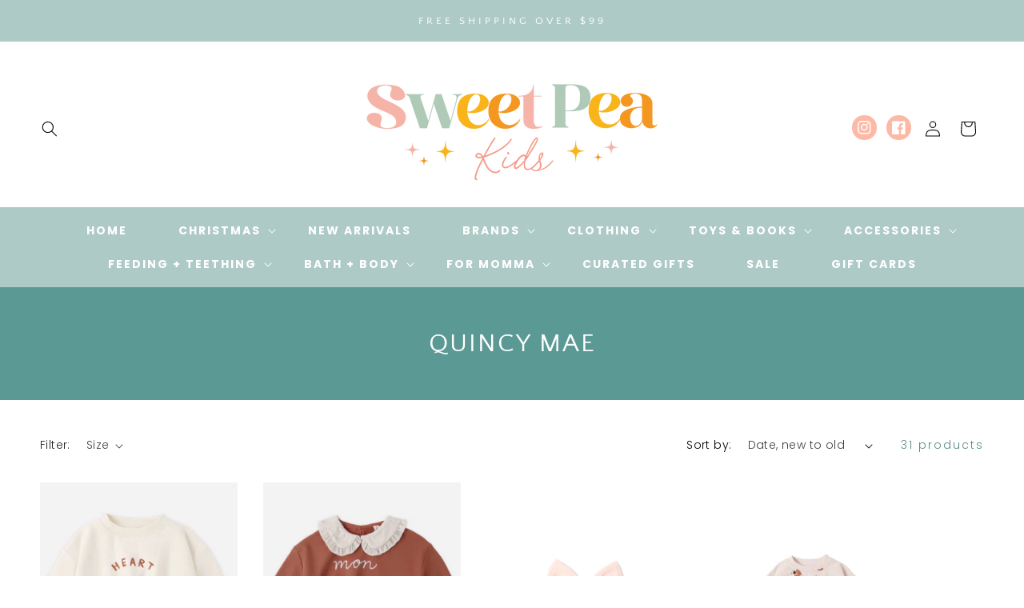

--- FILE ---
content_type: text/html; charset=utf-8
request_url: https://babysweetpeasboutique.com/collections/quincy-mae
body_size: 50302
content:
<!doctype html>
<html class="no-js" lang="en">
  <head>
    <meta charset="utf-8">
    <meta http-equiv="X-UA-Compatible" content="IE=edge">
    <meta name="viewport" content="width=device-width,initial-scale=1">
    <meta name="theme-color" content="">
    <link rel="canonical" href="https://babysweetpeasboutique.com/collections/quincy-mae">
    <link rel="preconnect" href="https://cdn.shopify.com" crossorigin><link rel="icon" type="image/png" href="//babysweetpeasboutique.com/cdn/shop/files/FAVICON.png?crop=center&height=32&v=1664410056&width=32"><link rel="preconnect" href="https://fonts.shopifycdn.com" crossorigin><title>
      Quincy Mae
 &ndash; Baby Sweet Pea&#39;s Boutique</title>

    

    

<meta property="og:site_name" content="Baby Sweet Pea&#39;s Boutique">
<meta property="og:url" content="https://babysweetpeasboutique.com/collections/quincy-mae">
<meta property="og:title" content="Quincy Mae">
<meta property="og:type" content="website">
<meta property="og:description" content="Modern kids boutique offering children&#39;s clothing, toys, natural &amp; organic product for baby &amp; mom.  Home to great brands such as Jellycats, Copper Pearl, Angel Dear and a host of other unique and stylish clothing and toy companies you won&#39;t find at the big box kids stores.  "><meta property="og:image" content="http://babysweetpeasboutique.com/cdn/shop/collections/Collection_Image_1_89dbe04a-ea97-42bf-85d9-9f4f6780d880.png?v=1732931983">
  <meta property="og:image:secure_url" content="https://babysweetpeasboutique.com/cdn/shop/collections/Collection_Image_1_89dbe04a-ea97-42bf-85d9-9f4f6780d880.png?v=1732931983">
  <meta property="og:image:width" content="1200">
  <meta property="og:image:height" content="1200"><meta name="twitter:card" content="summary_large_image">
<meta name="twitter:title" content="Quincy Mae">
<meta name="twitter:description" content="Modern kids boutique offering children&#39;s clothing, toys, natural &amp; organic product for baby &amp; mom.  Home to great brands such as Jellycats, Copper Pearl, Angel Dear and a host of other unique and stylish clothing and toy companies you won&#39;t find at the big box kids stores.  ">


    <script src="//babysweetpeasboutique.com/cdn/shop/t/9/assets/global.js?v=24850326154503943211664409613" defer="defer"></script>
    <script>window.performance && window.performance.mark && window.performance.mark('shopify.content_for_header.start');</script><meta name="google-site-verification" content="jpc3pqGRnVgsi6zZOVtd6bpJEr5oXERGv6yKiGLBteg">
<meta id="shopify-digital-wallet" name="shopify-digital-wallet" content="/9998540/digital_wallets/dialog">
<meta name="shopify-checkout-api-token" content="51198e1950bbe42d201961a157dc0ddb">
<meta id="in-context-paypal-metadata" data-shop-id="9998540" data-venmo-supported="false" data-environment="production" data-locale="en_US" data-paypal-v4="true" data-currency="USD">
<link rel="alternate" type="application/atom+xml" title="Feed" href="/collections/quincy-mae.atom" />
<link rel="next" href="/collections/quincy-mae?page=2">
<link rel="alternate" type="application/json+oembed" href="https://babysweetpeasboutique.com/collections/quincy-mae.oembed">
<script async="async" src="/checkouts/internal/preloads.js?locale=en-US"></script>
<link rel="preconnect" href="https://shop.app" crossorigin="anonymous">
<script async="async" src="https://shop.app/checkouts/internal/preloads.js?locale=en-US&shop_id=9998540" crossorigin="anonymous"></script>
<script id="apple-pay-shop-capabilities" type="application/json">{"shopId":9998540,"countryCode":"US","currencyCode":"USD","merchantCapabilities":["supports3DS"],"merchantId":"gid:\/\/shopify\/Shop\/9998540","merchantName":"Baby Sweet Pea's Boutique","requiredBillingContactFields":["postalAddress","email","phone"],"requiredShippingContactFields":["postalAddress","email","phone"],"shippingType":"shipping","supportedNetworks":["visa","masterCard","amex","discover","elo","jcb"],"total":{"type":"pending","label":"Baby Sweet Pea's Boutique","amount":"1.00"},"shopifyPaymentsEnabled":true,"supportsSubscriptions":true}</script>
<script id="shopify-features" type="application/json">{"accessToken":"51198e1950bbe42d201961a157dc0ddb","betas":["rich-media-storefront-analytics"],"domain":"babysweetpeasboutique.com","predictiveSearch":true,"shopId":9998540,"locale":"en"}</script>
<script>var Shopify = Shopify || {};
Shopify.shop = "baby-sweet-peas.myshopify.com";
Shopify.locale = "en";
Shopify.currency = {"active":"USD","rate":"1.0"};
Shopify.country = "US";
Shopify.theme = {"name":"Enchanting","id":123499413583,"schema_name":"Dawn","schema_version":"5.0.0","theme_store_id":null,"role":"main"};
Shopify.theme.handle = "null";
Shopify.theme.style = {"id":null,"handle":null};
Shopify.cdnHost = "babysweetpeasboutique.com/cdn";
Shopify.routes = Shopify.routes || {};
Shopify.routes.root = "/";</script>
<script type="module">!function(o){(o.Shopify=o.Shopify||{}).modules=!0}(window);</script>
<script>!function(o){function n(){var o=[];function n(){o.push(Array.prototype.slice.apply(arguments))}return n.q=o,n}var t=o.Shopify=o.Shopify||{};t.loadFeatures=n(),t.autoloadFeatures=n()}(window);</script>
<script>
  window.ShopifyPay = window.ShopifyPay || {};
  window.ShopifyPay.apiHost = "shop.app\/pay";
  window.ShopifyPay.redirectState = null;
</script>
<script id="shop-js-analytics" type="application/json">{"pageType":"collection"}</script>
<script defer="defer" async type="module" src="//babysweetpeasboutique.com/cdn/shopifycloud/shop-js/modules/v2/client.init-shop-cart-sync_IZsNAliE.en.esm.js"></script>
<script defer="defer" async type="module" src="//babysweetpeasboutique.com/cdn/shopifycloud/shop-js/modules/v2/chunk.common_0OUaOowp.esm.js"></script>
<script type="module">
  await import("//babysweetpeasboutique.com/cdn/shopifycloud/shop-js/modules/v2/client.init-shop-cart-sync_IZsNAliE.en.esm.js");
await import("//babysweetpeasboutique.com/cdn/shopifycloud/shop-js/modules/v2/chunk.common_0OUaOowp.esm.js");

  window.Shopify.SignInWithShop?.initShopCartSync?.({"fedCMEnabled":true,"windoidEnabled":true});

</script>
<script>
  window.Shopify = window.Shopify || {};
  if (!window.Shopify.featureAssets) window.Shopify.featureAssets = {};
  window.Shopify.featureAssets['shop-js'] = {"shop-cart-sync":["modules/v2/client.shop-cart-sync_DLOhI_0X.en.esm.js","modules/v2/chunk.common_0OUaOowp.esm.js"],"init-fed-cm":["modules/v2/client.init-fed-cm_C6YtU0w6.en.esm.js","modules/v2/chunk.common_0OUaOowp.esm.js"],"shop-button":["modules/v2/client.shop-button_BCMx7GTG.en.esm.js","modules/v2/chunk.common_0OUaOowp.esm.js"],"shop-cash-offers":["modules/v2/client.shop-cash-offers_BT26qb5j.en.esm.js","modules/v2/chunk.common_0OUaOowp.esm.js","modules/v2/chunk.modal_CGo_dVj3.esm.js"],"init-windoid":["modules/v2/client.init-windoid_B9PkRMql.en.esm.js","modules/v2/chunk.common_0OUaOowp.esm.js"],"init-shop-email-lookup-coordinator":["modules/v2/client.init-shop-email-lookup-coordinator_DZkqjsbU.en.esm.js","modules/v2/chunk.common_0OUaOowp.esm.js"],"shop-toast-manager":["modules/v2/client.shop-toast-manager_Di2EnuM7.en.esm.js","modules/v2/chunk.common_0OUaOowp.esm.js"],"shop-login-button":["modules/v2/client.shop-login-button_BtqW_SIO.en.esm.js","modules/v2/chunk.common_0OUaOowp.esm.js","modules/v2/chunk.modal_CGo_dVj3.esm.js"],"avatar":["modules/v2/client.avatar_BTnouDA3.en.esm.js"],"pay-button":["modules/v2/client.pay-button_CWa-C9R1.en.esm.js","modules/v2/chunk.common_0OUaOowp.esm.js"],"init-shop-cart-sync":["modules/v2/client.init-shop-cart-sync_IZsNAliE.en.esm.js","modules/v2/chunk.common_0OUaOowp.esm.js"],"init-customer-accounts":["modules/v2/client.init-customer-accounts_DenGwJTU.en.esm.js","modules/v2/client.shop-login-button_BtqW_SIO.en.esm.js","modules/v2/chunk.common_0OUaOowp.esm.js","modules/v2/chunk.modal_CGo_dVj3.esm.js"],"init-shop-for-new-customer-accounts":["modules/v2/client.init-shop-for-new-customer-accounts_JdHXxpS9.en.esm.js","modules/v2/client.shop-login-button_BtqW_SIO.en.esm.js","modules/v2/chunk.common_0OUaOowp.esm.js","modules/v2/chunk.modal_CGo_dVj3.esm.js"],"init-customer-accounts-sign-up":["modules/v2/client.init-customer-accounts-sign-up_D6__K_p8.en.esm.js","modules/v2/client.shop-login-button_BtqW_SIO.en.esm.js","modules/v2/chunk.common_0OUaOowp.esm.js","modules/v2/chunk.modal_CGo_dVj3.esm.js"],"checkout-modal":["modules/v2/client.checkout-modal_C_ZQDY6s.en.esm.js","modules/v2/chunk.common_0OUaOowp.esm.js","modules/v2/chunk.modal_CGo_dVj3.esm.js"],"shop-follow-button":["modules/v2/client.shop-follow-button_XetIsj8l.en.esm.js","modules/v2/chunk.common_0OUaOowp.esm.js","modules/v2/chunk.modal_CGo_dVj3.esm.js"],"lead-capture":["modules/v2/client.lead-capture_DvA72MRN.en.esm.js","modules/v2/chunk.common_0OUaOowp.esm.js","modules/v2/chunk.modal_CGo_dVj3.esm.js"],"shop-login":["modules/v2/client.shop-login_ClXNxyh6.en.esm.js","modules/v2/chunk.common_0OUaOowp.esm.js","modules/v2/chunk.modal_CGo_dVj3.esm.js"],"payment-terms":["modules/v2/client.payment-terms_CNlwjfZz.en.esm.js","modules/v2/chunk.common_0OUaOowp.esm.js","modules/v2/chunk.modal_CGo_dVj3.esm.js"]};
</script>
<script>(function() {
  var isLoaded = false;
  function asyncLoad() {
    if (isLoaded) return;
    isLoaded = true;
    var urls = ["\/\/www.powr.io\/powr.js?powr-token=baby-sweet-peas.myshopify.com\u0026external-type=shopify\u0026shop=baby-sweet-peas.myshopify.com","https:\/\/shopify.covet.pics\/covet-pics-widget-inject.js?shop=baby-sweet-peas.myshopify.com","https:\/\/gift-reggie.eshopadmin.com\/static\/js\/agglomeration.js?shop=baby-sweet-peas.myshopify.com","https:\/\/cdn.nfcube.com\/cb4e69acd722bb6fadf7516827c54ad7.js?shop=baby-sweet-peas.myshopify.com","https:\/\/cdn.hextom.com\/js\/freeshippingbar.js?shop=baby-sweet-peas.myshopify.com","https:\/\/sdk.postscript.io\/sdk-script-loader.bundle.js?shopId=15936\u0026shop=baby-sweet-peas.myshopify.com"];
    for (var i = 0; i < urls.length; i++) {
      var s = document.createElement('script');
      s.type = 'text/javascript';
      s.async = true;
      s.src = urls[i];
      var x = document.getElementsByTagName('script')[0];
      x.parentNode.insertBefore(s, x);
    }
  };
  if(window.attachEvent) {
    window.attachEvent('onload', asyncLoad);
  } else {
    window.addEventListener('load', asyncLoad, false);
  }
})();</script>
<script id="__st">var __st={"a":9998540,"offset":-18000,"reqid":"d6f29bf7-53dd-4df8-8951-38dbbfe5c7e7-1768485685","pageurl":"babysweetpeasboutique.com\/collections\/quincy-mae","u":"c1ea52629b8d","p":"collection","rtyp":"collection","rid":74316644431};</script>
<script>window.ShopifyPaypalV4VisibilityTracking = true;</script>
<script id="captcha-bootstrap">!function(){'use strict';const t='contact',e='account',n='new_comment',o=[[t,t],['blogs',n],['comments',n],[t,'customer']],c=[[e,'customer_login'],[e,'guest_login'],[e,'recover_customer_password'],[e,'create_customer']],r=t=>t.map((([t,e])=>`form[action*='/${t}']:not([data-nocaptcha='true']) input[name='form_type'][value='${e}']`)).join(','),a=t=>()=>t?[...document.querySelectorAll(t)].map((t=>t.form)):[];function s(){const t=[...o],e=r(t);return a(e)}const i='password',u='form_key',d=['recaptcha-v3-token','g-recaptcha-response','h-captcha-response',i],f=()=>{try{return window.sessionStorage}catch{return}},m='__shopify_v',_=t=>t.elements[u];function p(t,e,n=!1){try{const o=window.sessionStorage,c=JSON.parse(o.getItem(e)),{data:r}=function(t){const{data:e,action:n}=t;return t[m]||n?{data:e,action:n}:{data:t,action:n}}(c);for(const[e,n]of Object.entries(r))t.elements[e]&&(t.elements[e].value=n);n&&o.removeItem(e)}catch(o){console.error('form repopulation failed',{error:o})}}const l='form_type',E='cptcha';function T(t){t.dataset[E]=!0}const w=window,h=w.document,L='Shopify',v='ce_forms',y='captcha';let A=!1;((t,e)=>{const n=(g='f06e6c50-85a8-45c8-87d0-21a2b65856fe',I='https://cdn.shopify.com/shopifycloud/storefront-forms-hcaptcha/ce_storefront_forms_captcha_hcaptcha.v1.5.2.iife.js',D={infoText:'Protected by hCaptcha',privacyText:'Privacy',termsText:'Terms'},(t,e,n)=>{const o=w[L][v],c=o.bindForm;if(c)return c(t,g,e,D).then(n);var r;o.q.push([[t,g,e,D],n]),r=I,A||(h.body.append(Object.assign(h.createElement('script'),{id:'captcha-provider',async:!0,src:r})),A=!0)});var g,I,D;w[L]=w[L]||{},w[L][v]=w[L][v]||{},w[L][v].q=[],w[L][y]=w[L][y]||{},w[L][y].protect=function(t,e){n(t,void 0,e),T(t)},Object.freeze(w[L][y]),function(t,e,n,w,h,L){const[v,y,A,g]=function(t,e,n){const i=e?o:[],u=t?c:[],d=[...i,...u],f=r(d),m=r(i),_=r(d.filter((([t,e])=>n.includes(e))));return[a(f),a(m),a(_),s()]}(w,h,L),I=t=>{const e=t.target;return e instanceof HTMLFormElement?e:e&&e.form},D=t=>v().includes(t);t.addEventListener('submit',(t=>{const e=I(t);if(!e)return;const n=D(e)&&!e.dataset.hcaptchaBound&&!e.dataset.recaptchaBound,o=_(e),c=g().includes(e)&&(!o||!o.value);(n||c)&&t.preventDefault(),c&&!n&&(function(t){try{if(!f())return;!function(t){const e=f();if(!e)return;const n=_(t);if(!n)return;const o=n.value;o&&e.removeItem(o)}(t);const e=Array.from(Array(32),(()=>Math.random().toString(36)[2])).join('');!function(t,e){_(t)||t.append(Object.assign(document.createElement('input'),{type:'hidden',name:u})),t.elements[u].value=e}(t,e),function(t,e){const n=f();if(!n)return;const o=[...t.querySelectorAll(`input[type='${i}']`)].map((({name:t})=>t)),c=[...d,...o],r={};for(const[a,s]of new FormData(t).entries())c.includes(a)||(r[a]=s);n.setItem(e,JSON.stringify({[m]:1,action:t.action,data:r}))}(t,e)}catch(e){console.error('failed to persist form',e)}}(e),e.submit())}));const S=(t,e)=>{t&&!t.dataset[E]&&(n(t,e.some((e=>e===t))),T(t))};for(const o of['focusin','change'])t.addEventListener(o,(t=>{const e=I(t);D(e)&&S(e,y())}));const B=e.get('form_key'),M=e.get(l),P=B&&M;t.addEventListener('DOMContentLoaded',(()=>{const t=y();if(P)for(const e of t)e.elements[l].value===M&&p(e,B);[...new Set([...A(),...v().filter((t=>'true'===t.dataset.shopifyCaptcha))])].forEach((e=>S(e,t)))}))}(h,new URLSearchParams(w.location.search),n,t,e,['guest_login'])})(!0,!0)}();</script>
<script integrity="sha256-4kQ18oKyAcykRKYeNunJcIwy7WH5gtpwJnB7kiuLZ1E=" data-source-attribution="shopify.loadfeatures" defer="defer" src="//babysweetpeasboutique.com/cdn/shopifycloud/storefront/assets/storefront/load_feature-a0a9edcb.js" crossorigin="anonymous"></script>
<script crossorigin="anonymous" defer="defer" src="//babysweetpeasboutique.com/cdn/shopifycloud/storefront/assets/shopify_pay/storefront-65b4c6d7.js?v=20250812"></script>
<script data-source-attribution="shopify.dynamic_checkout.dynamic.init">var Shopify=Shopify||{};Shopify.PaymentButton=Shopify.PaymentButton||{isStorefrontPortableWallets:!0,init:function(){window.Shopify.PaymentButton.init=function(){};var t=document.createElement("script");t.src="https://babysweetpeasboutique.com/cdn/shopifycloud/portable-wallets/latest/portable-wallets.en.js",t.type="module",document.head.appendChild(t)}};
</script>
<script data-source-attribution="shopify.dynamic_checkout.buyer_consent">
  function portableWalletsHideBuyerConsent(e){var t=document.getElementById("shopify-buyer-consent"),n=document.getElementById("shopify-subscription-policy-button");t&&n&&(t.classList.add("hidden"),t.setAttribute("aria-hidden","true"),n.removeEventListener("click",e))}function portableWalletsShowBuyerConsent(e){var t=document.getElementById("shopify-buyer-consent"),n=document.getElementById("shopify-subscription-policy-button");t&&n&&(t.classList.remove("hidden"),t.removeAttribute("aria-hidden"),n.addEventListener("click",e))}window.Shopify?.PaymentButton&&(window.Shopify.PaymentButton.hideBuyerConsent=portableWalletsHideBuyerConsent,window.Shopify.PaymentButton.showBuyerConsent=portableWalletsShowBuyerConsent);
</script>
<script data-source-attribution="shopify.dynamic_checkout.cart.bootstrap">document.addEventListener("DOMContentLoaded",(function(){function t(){return document.querySelector("shopify-accelerated-checkout-cart, shopify-accelerated-checkout")}if(t())Shopify.PaymentButton.init();else{new MutationObserver((function(e,n){t()&&(Shopify.PaymentButton.init(),n.disconnect())})).observe(document.body,{childList:!0,subtree:!0})}}));
</script>
<link id="shopify-accelerated-checkout-styles" rel="stylesheet" media="screen" href="https://babysweetpeasboutique.com/cdn/shopifycloud/portable-wallets/latest/accelerated-checkout-backwards-compat.css" crossorigin="anonymous">
<style id="shopify-accelerated-checkout-cart">
        #shopify-buyer-consent {
  margin-top: 1em;
  display: inline-block;
  width: 100%;
}

#shopify-buyer-consent.hidden {
  display: none;
}

#shopify-subscription-policy-button {
  background: none;
  border: none;
  padding: 0;
  text-decoration: underline;
  font-size: inherit;
  cursor: pointer;
}

#shopify-subscription-policy-button::before {
  box-shadow: none;
}

      </style>
<script id="sections-script" data-sections="header,footer" defer="defer" src="//babysweetpeasboutique.com/cdn/shop/t/9/compiled_assets/scripts.js?9764"></script>
<script>window.performance && window.performance.mark && window.performance.mark('shopify.content_for_header.end');</script>


    <style data-shopify>
      @font-face {
  font-family: Poppins;
  font-weight: 300;
  font-style: normal;
  font-display: swap;
  src: url("//babysweetpeasboutique.com/cdn/fonts/poppins/poppins_n3.05f58335c3209cce17da4f1f1ab324ebe2982441.woff2") format("woff2"),
       url("//babysweetpeasboutique.com/cdn/fonts/poppins/poppins_n3.6971368e1f131d2c8ff8e3a44a36b577fdda3ff5.woff") format("woff");
}

      @font-face {
  font-family: Poppins;
  font-weight: 700;
  font-style: normal;
  font-display: swap;
  src: url("//babysweetpeasboutique.com/cdn/fonts/poppins/poppins_n7.56758dcf284489feb014a026f3727f2f20a54626.woff2") format("woff2"),
       url("//babysweetpeasboutique.com/cdn/fonts/poppins/poppins_n7.f34f55d9b3d3205d2cd6f64955ff4b36f0cfd8da.woff") format("woff");
}

      @font-face {
  font-family: Poppins;
  font-weight: 300;
  font-style: italic;
  font-display: swap;
  src: url("//babysweetpeasboutique.com/cdn/fonts/poppins/poppins_i3.8536b4423050219f608e17f134fe9ea3b01ed890.woff2") format("woff2"),
       url("//babysweetpeasboutique.com/cdn/fonts/poppins/poppins_i3.0f4433ada196bcabf726ed78f8e37e0995762f7f.woff") format("woff");
}

      @font-face {
  font-family: Poppins;
  font-weight: 700;
  font-style: italic;
  font-display: swap;
  src: url("//babysweetpeasboutique.com/cdn/fonts/poppins/poppins_i7.42fd71da11e9d101e1e6c7932199f925f9eea42d.woff2") format("woff2"),
       url("//babysweetpeasboutique.com/cdn/fonts/poppins/poppins_i7.ec8499dbd7616004e21155106d13837fff4cf556.woff") format("woff");
}

      @font-face {
  font-family: "Quattrocento Sans";
  font-weight: 400;
  font-style: normal;
  font-display: swap;
  src: url("//babysweetpeasboutique.com/cdn/fonts/quattrocento_sans/quattrocentosans_n4.ce5e9bf514e68f53bdd875976847cf755c702eaa.woff2") format("woff2"),
       url("//babysweetpeasboutique.com/cdn/fonts/quattrocento_sans/quattrocentosans_n4.44bbfb57d228eb8bb083d1f98e7d96e16137abce.woff") format("woff");
}


      :root {
        --font-body-family: Poppins, sans-serif;
        --font-body-style: normal;
        --font-body-weight: 300;
        --font-body-weight-bold: 600;

        --font-heading-family: "Quattrocento Sans", sans-serif;
        --font-heading-style: normal;
        --font-heading-weight: 400;

        --font-body-scale: 1.0;
        --font-heading-scale: 1.0;

        --color-base-text: 0, 0, 0;
        --color-shadow: 0, 0, 0;
        --color-base-background-1: 255, 255, 255;
        --color-base-background-2: 174, 202, 198;
        --color-base-solid-button-labels: 250, 250, 250;
        --color-base-outline-button-labels: 16, 88, 82;
        --color-base-accent-1: 91, 153, 148;
        --color-base-accent-2: 253, 185, 165;
        --payment-terms-background-color: #ffffff;

        --gradient-base-background-1: #ffffff;
        --gradient-base-background-2: #aecac6;
        --gradient-base-accent-1: #5b9994;
        --gradient-base-accent-2: #fdb9a5;

        --media-padding: px;
        --media-border-opacity: 0.05;
        --media-border-width: 0px;
        --media-radius: 0px;
        --media-shadow-opacity: 0.0;
        --media-shadow-horizontal-offset: 0px;
        --media-shadow-vertical-offset: 4px;
        --media-shadow-blur-radius: 5px;

        --page-width: 140rem;
        --page-width-margin: 0rem;

        --card-image-padding: 0.0rem;
        --card-corner-radius: 0.0rem;
        --card-text-alignment: center;
        --card-border-width: 0.0rem;
        --card-border-opacity: 0.1;
        --card-shadow-opacity: 0.0;
        --card-shadow-horizontal-offset: 0.0rem;
        --card-shadow-vertical-offset: 0.4rem;
        --card-shadow-blur-radius: 0.5rem;

        --badge-corner-radius: 4.0rem;

        --popup-border-width: 1px;
        --popup-border-opacity: 0.1;
        --popup-corner-radius: 0px;
        --popup-shadow-opacity: 0.0;
        --popup-shadow-horizontal-offset: 0px;
        --popup-shadow-vertical-offset: 4px;
        --popup-shadow-blur-radius: 5px;

        --drawer-border-width: 1px;
        --drawer-border-opacity: 0.1;
        --drawer-shadow-opacity: 0.0;
        --drawer-shadow-horizontal-offset: 0px;
        --drawer-shadow-vertical-offset: 4px;
        --drawer-shadow-blur-radius: 5px;

        --spacing-sections-desktop: 0px;
        --spacing-sections-mobile: 0px;

        --grid-desktop-vertical-spacing: 8px;
        --grid-desktop-horizontal-spacing: 32px;
        --grid-mobile-vertical-spacing: 4px;
        --grid-mobile-horizontal-spacing: 16px;

        --text-boxes-border-opacity: 0.1;
        --text-boxes-border-width: 0px;
        --text-boxes-radius: 0px;
        --text-boxes-shadow-opacity: 0.0;
        --text-boxes-shadow-horizontal-offset: 0px;
        --text-boxes-shadow-vertical-offset: 4px;
        --text-boxes-shadow-blur-radius: 5px;

        --buttons-radius: 0px;
        --buttons-radius-outset: 0px;
        --buttons-border-width: 0px;
        --buttons-border-opacity: 0.0;
        --buttons-shadow-opacity: 0.0;
        --buttons-shadow-horizontal-offset: -4px;
        --buttons-shadow-vertical-offset: 4px;
        --buttons-shadow-blur-radius: 0px;
        --buttons-border-offset: 0px;

        --inputs-radius: 0px;
        --inputs-border-width: 1px;
        --inputs-border-opacity: 0.25;
        --inputs-shadow-opacity: 0.0;
        --inputs-shadow-horizontal-offset: 0px;
        --inputs-margin-offset: 0px;
        --inputs-shadow-vertical-offset: 4px;
        --inputs-shadow-blur-radius: 5px;
        --inputs-radius-outset: 0px;

        --variant-pills-radius: 40px;
        --variant-pills-border-width: 1px;
        --variant-pills-border-opacity: 0.55;
        --variant-pills-shadow-opacity: 0.0;
        --variant-pills-shadow-horizontal-offset: 2px;
        --variant-pills-shadow-vertical-offset: 4px;
        --variant-pills-shadow-blur-radius: 5px;
      }

      *,
      *::before,
      *::after {
        box-sizing: inherit;
      }

      html {
        box-sizing: border-box;
        font-size: calc(var(--font-body-scale) * 62.5%);
        height: 100%;
      }

      body {
        display: grid;
        grid-template-rows: auto auto 1fr auto;
        grid-template-columns: 100%;
        min-height: 100%;
        margin: 0;
        font-size: 1.5rem;
        letter-spacing: 0.06rem;
        line-height: calc(1 + 0.8 / var(--font-body-scale));
        font-family: var(--font-body-family);
        font-style: var(--font-body-style);
        font-weight: var(--font-body-weight);
      }

      @media screen and (min-width: 750px) {
        body {
          font-size: 1.6rem;
        }
      }
    </style>

    <link href="//babysweetpeasboutique.com/cdn/shop/t/9/assets/base.css?v=14955146778056516891664409611" rel="stylesheet" type="text/css" media="all" />
<link rel="preload" as="font" href="//babysweetpeasboutique.com/cdn/fonts/poppins/poppins_n3.05f58335c3209cce17da4f1f1ab324ebe2982441.woff2" type="font/woff2" crossorigin><link rel="preload" as="font" href="//babysweetpeasboutique.com/cdn/fonts/quattrocento_sans/quattrocentosans_n4.ce5e9bf514e68f53bdd875976847cf755c702eaa.woff2" type="font/woff2" crossorigin><link rel="stylesheet" href="//babysweetpeasboutique.com/cdn/shop/t/9/assets/component-predictive-search.css?v=165644661289088488651664409613" media="print" onload="this.media='all'"><script>document.documentElement.className = document.documentElement.className.replace('no-js', 'js');
    if (Shopify.designMode) {
      document.documentElement.classList.add('shopify-design-mode');
    }
    </script>
  <!-- BEGIN app block: shopify://apps/seo-manager-venntov/blocks/seomanager/c54c366f-d4bb-4d52-8d2f-dd61ce8e7e12 --><!-- BEGIN app snippet: SEOManager4 -->
<meta name='seomanager' content='4.0.5' /> 


<script>
	function sm_htmldecode(str) {
		var txt = document.createElement('textarea');
		txt.innerHTML = str;
		return txt.value;
	}

	var venntov_title = sm_htmldecode("Quincy Mae | Baby Sweet Pea&#39;s Boutique");
	var venntov_description = sm_htmldecode("");
	
	if (venntov_title != '') {
		document.title = venntov_title;	
	}
	else {
		document.title = "Quincy Mae";	
	}

	if (document.querySelector('meta[name="description"]') == null) {
		var venntov_desc = document.createElement('meta');
		venntov_desc.name = "description";
		venntov_desc.content = venntov_description;
		var venntov_head = document.head;
		venntov_head.appendChild(venntov_desc);
	} else {
		document.querySelector('meta[name="description"]').setAttribute("content", venntov_description);
	}
</script>

<script>
	var venntov_robotVals = "index, follow, max-image-preview:large, max-snippet:-1, max-video-preview:-1";
	if (venntov_robotVals !== "") {
		document.querySelectorAll("[name='robots']").forEach(e => e.remove());
		var venntov_robotMeta = document.createElement('meta');
		venntov_robotMeta.name = "robots";
		venntov_robotMeta.content = venntov_robotVals;
		var venntov_head = document.head;
		venntov_head.appendChild(venntov_robotMeta);
	}
</script>

<script>
	var venntov_googleVals = "";
	if (venntov_googleVals !== "") {
		document.querySelectorAll("[name='google']").forEach(e => e.remove());
		var venntov_googleMeta = document.createElement('meta');
		venntov_googleMeta.name = "google";
		venntov_googleMeta.content = venntov_googleVals;
		var venntov_head = document.head;
		venntov_head.appendChild(venntov_googleMeta);
	}
	</script><meta name="google-site-verification" content="jpc3pqGRnVgsi6zZOVtd6bpJEr5oXERGv6yKiGLBteg" />
	<!-- JSON-LD support -->

			<script type="application/ld+json">
			{
				"@context" : "http://schema.org",
				"@type": "CollectionPage",
				"@id": "https://babysweetpeasboutique.com/collections/quincy-mae",
				"name": "Quincy Mae",
				"url": "https://babysweetpeasboutique.com/collections/quincy-mae","image": "https://babysweetpeasboutique.com/cdn/shop/collections/Collection_Image_1_89dbe04a-ea97-42bf-85d9-9f4f6780d880.png?v=1732931983&width=1024","mainEntity": {
					"@type": "ItemList",
					"itemListElement": [
						{
							"@type": "ListItem",
							"position": 1,		
							"item": {
								"@id": "https://babysweetpeasboutique.com/collections/quincy-mae/products/collared-sweatshirt-mon-amour-copy",
								"url": "https://babysweetpeasboutique.com/collections/quincy-mae/products/collared-sweatshirt-mon-amour-copy"
							}
						},
						{
							"@type": "ListItem",
							"position": 2,		
							"item": {
								"@id": "https://babysweetpeasboutique.com/collections/quincy-mae/products/collared-sweatshirt-mon-amour",
								"url": "https://babysweetpeasboutique.com/collections/quincy-mae/products/collared-sweatshirt-mon-amour"
							}
						},
						{
							"@type": "ListItem",
							"position": 3,		
							"item": {
								"@id": "https://babysweetpeasboutique.com/collections/quincy-mae/products/petal-bow",
								"url": "https://babysweetpeasboutique.com/collections/quincy-mae/products/petal-bow"
							}
						},
						{
							"@type": "ListItem",
							"position": 4,		
							"item": {
								"@id": "https://babysweetpeasboutique.com/collections/quincy-mae/products/relaxed-sweatshirt-lovebug",
								"url": "https://babysweetpeasboutique.com/collections/quincy-mae/products/relaxed-sweatshirt-lovebug"
							}
						},
						{
							"@type": "ListItem",
							"position": 5,		
							"item": {
								"@id": "https://babysweetpeasboutique.com/collections/quincy-mae/products/knit-cardigan-petal",
								"url": "https://babysweetpeasboutique.com/collections/quincy-mae/products/knit-cardigan-petal"
							}
						},
						{
							"@type": "ListItem",
							"position": 6,		
							"item": {
								"@id": "https://babysweetpeasboutique.com/collections/quincy-mae/products/quincy-mae-leggings",
								"url": "https://babysweetpeasboutique.com/collections/quincy-mae/products/quincy-mae-leggings"
							}
						},
						{
							"@type": "ListItem",
							"position": 7,		
							"item": {
								"@id": "https://babysweetpeasboutique.com/collections/quincy-mae/products/knit-booties-rose-speckle",
								"url": "https://babysweetpeasboutique.com/collections/quincy-mae/products/knit-booties-rose-speckle"
							}
						},
						{
							"@type": "ListItem",
							"position": 8,		
							"item": {
								"@id": "https://babysweetpeasboutique.com/collections/quincy-mae/products/long-sleeve-isla-dress-blue-floral",
								"url": "https://babysweetpeasboutique.com/collections/quincy-mae/products/long-sleeve-isla-dress-blue-floral"
							}
						},
						{
							"@type": "ListItem",
							"position": 9,		
							"item": {
								"@id": "https://babysweetpeasboutique.com/collections/quincy-mae/products/knit-cardigan-natural",
								"url": "https://babysweetpeasboutique.com/collections/quincy-mae/products/knit-cardigan-natural"
							}
						},
						{
							"@type": "ListItem",
							"position": 10,		
							"item": {
								"@id": "https://babysweetpeasboutique.com/collections/quincy-mae/products/long-sleeve-henley-tee-ocean",
								"url": "https://babysweetpeasboutique.com/collections/quincy-mae/products/long-sleeve-henley-tee-ocean"
							}
						},
						{
							"@type": "ListItem",
							"position": 11,		
							"item": {
								"@id": "https://babysweetpeasboutique.com/collections/quincy-mae/products/baby-overall-ocean",
								"url": "https://babysweetpeasboutique.com/collections/quincy-mae/products/baby-overall-ocean"
							}
						},
						{
							"@type": "ListItem",
							"position": 12,		
							"item": {
								"@id": "https://babysweetpeasboutique.com/collections/quincy-mae/products/drawstring-pant-ocean",
								"url": "https://babysweetpeasboutique.com/collections/quincy-mae/products/drawstring-pant-ocean"
							}
						},
						{
							"@type": "ListItem",
							"position": 13,		
							"item": {
								"@id": "https://babysweetpeasboutique.com/collections/quincy-mae/products/luca-pant-ocean",
								"url": "https://babysweetpeasboutique.com/collections/quincy-mae/products/luca-pant-ocean"
							}
						},
						{
							"@type": "ListItem",
							"position": 14,		
							"item": {
								"@id": "https://babysweetpeasboutique.com/collections/quincy-mae/products/milo-shirt-forest-check",
								"url": "https://babysweetpeasboutique.com/collections/quincy-mae/products/milo-shirt-forest-check"
							}
						},
						{
							"@type": "ListItem",
							"position": 15,		
							"item": {
								"@id": "https://babysweetpeasboutique.com/collections/quincy-mae/products/zion-shirt-blue-plaid",
								"url": "https://babysweetpeasboutique.com/collections/quincy-mae/products/zion-shirt-blue-plaid"
							}
						},
						{
							"@type": "ListItem",
							"position": 16,		
							"item": {
								"@id": "https://babysweetpeasboutique.com/collections/quincy-mae/products/luca-pant-forest",
								"url": "https://babysweetpeasboutique.com/collections/quincy-mae/products/luca-pant-forest"
							}
						},
						{
							"@type": "ListItem",
							"position": 17,		
							"item": {
								"@id": "https://babysweetpeasboutique.com/collections/quincy-mae/products/woven-pant-blue-plaid",
								"url": "https://babysweetpeasboutique.com/collections/quincy-mae/products/woven-pant-blue-plaid"
							}
						},
						{
							"@type": "ListItem",
							"position": 18,		
							"item": {
								"@id": "https://babysweetpeasboutique.com/collections/quincy-mae/products/chunky-knit-sweater-natural",
								"url": "https://babysweetpeasboutique.com/collections/quincy-mae/products/chunky-knit-sweater-natural"
							}
						},
						{
							"@type": "ListItem",
							"position": 19,		
							"item": {
								"@id": "https://babysweetpeasboutique.com/collections/quincy-mae/products/rex-sweater-forest",
								"url": "https://babysweetpeasboutique.com/collections/quincy-mae/products/rex-sweater-forest"
							}
						},
						{
							"@type": "ListItem",
							"position": 20,		
							"item": {
								"@id": "https://babysweetpeasboutique.com/collections/quincy-mae/products/darla-dress-red-bows",
								"url": "https://babysweetpeasboutique.com/collections/quincy-mae/products/darla-dress-red-bows"
							}
						},
						{
							"@type": "ListItem",
							"position": 21,		
							"item": {
								"@id": "https://babysweetpeasboutique.com/collections/quincy-mae/products/hidden-snap-footie-holly-berry",
								"url": "https://babysweetpeasboutique.com/collections/quincy-mae/products/hidden-snap-footie-holly-berry"
							}
						},
						{
							"@type": "ListItem",
							"position": 22,		
							"item": {
								"@id": "https://babysweetpeasboutique.com/collections/quincy-mae/products/side-snap-bodysuit-pant-set-penguins",
								"url": "https://babysweetpeasboutique.com/collections/quincy-mae/products/side-snap-bodysuit-pant-set-penguins"
							}
						},
						{
							"@type": "ListItem",
							"position": 23,		
							"item": {
								"@id": "https://babysweetpeasboutique.com/collections/quincy-mae/products/oversized-sweatpants-gold-stripe",
								"url": "https://babysweetpeasboutique.com/collections/quincy-mae/products/oversized-sweatpants-gold-stripe"
							}
						},
						{
							"@type": "ListItem",
							"position": 24,		
							"item": {
								"@id": "https://babysweetpeasboutique.com/collections/quincy-mae/products/bamboo-zip-footie-trees",
								"url": "https://babysweetpeasboutique.com/collections/quincy-mae/products/bamboo-zip-footie-trees"
							}
						}]
				}
			}
			</script>

<!-- 524F4D20383A3331 --><!-- END app snippet -->

<!-- END app block --><!-- BEGIN app block: shopify://apps/zepto-product-personalizer/blocks/product_personalizer_main/7411210d-7b32-4c09-9455-e129e3be4729 -->
<!-- BEGIN app snippet: zepto_common --><script>
var pplr_cart = {"note":null,"attributes":{},"original_total_price":0,"total_price":0,"total_discount":0,"total_weight":0.0,"item_count":0,"items":[],"requires_shipping":false,"currency":"USD","items_subtotal_price":0,"cart_level_discount_applications":[],"checkout_charge_amount":0};
var pplr_shop_currency = "USD";
var pplr_enabled_currencies_size = 107;
var pplr_money_formate = "$ {{amount}}";
var pplr_manual_theme_selector=["CartCount span","tr:has([name*=updates])","tr img:first",".line-item__title",".cart__item--price .cart__price",".grid__item.one-half.text-right",".pplr_item_remove",".ajaxcart__qty",".header__cart-price-bubble span[data-cart-price-bubble]","form[action*=cart] [name=checkout]","Click To View Image",1,"Discount Code \u003cstrong\u003e{{ code }}\u003c\/strong\u003e is invalid","Discount Code","Apply","#pplr_D_class","Subtotal","Shipping","\u003cstrong\u003eEST. Total\u003c\/strong\u003e"];
</script>
<script defer src="//cdn-zeptoapps.com/product-personalizer/pplr_common.js?v=15" ></script><!-- END app snippet -->

<!-- END app block --><script src="https://cdn.shopify.com/extensions/f27ff11e-2420-4274-a5a8-55f54ed54add/size-swatch-10/assets/size-swatch.js" type="text/javascript" defer="defer"></script>
<link href="https://cdn.shopify.com/extensions/f27ff11e-2420-4274-a5a8-55f54ed54add/size-swatch-10/assets/size-swatch.css" rel="stylesheet" type="text/css" media="all">
<link href="https://monorail-edge.shopifysvc.com" rel="dns-prefetch">
<script>(function(){if ("sendBeacon" in navigator && "performance" in window) {try {var session_token_from_headers = performance.getEntriesByType('navigation')[0].serverTiming.find(x => x.name == '_s').description;} catch {var session_token_from_headers = undefined;}var session_cookie_matches = document.cookie.match(/_shopify_s=([^;]*)/);var session_token_from_cookie = session_cookie_matches && session_cookie_matches.length === 2 ? session_cookie_matches[1] : "";var session_token = session_token_from_headers || session_token_from_cookie || "";function handle_abandonment_event(e) {var entries = performance.getEntries().filter(function(entry) {return /monorail-edge.shopifysvc.com/.test(entry.name);});if (!window.abandonment_tracked && entries.length === 0) {window.abandonment_tracked = true;var currentMs = Date.now();var navigation_start = performance.timing.navigationStart;var payload = {shop_id: 9998540,url: window.location.href,navigation_start,duration: currentMs - navigation_start,session_token,page_type: "collection"};window.navigator.sendBeacon("https://monorail-edge.shopifysvc.com/v1/produce", JSON.stringify({schema_id: "online_store_buyer_site_abandonment/1.1",payload: payload,metadata: {event_created_at_ms: currentMs,event_sent_at_ms: currentMs}}));}}window.addEventListener('pagehide', handle_abandonment_event);}}());</script>
<script id="web-pixels-manager-setup">(function e(e,d,r,n,o){if(void 0===o&&(o={}),!Boolean(null===(a=null===(i=window.Shopify)||void 0===i?void 0:i.analytics)||void 0===a?void 0:a.replayQueue)){var i,a;window.Shopify=window.Shopify||{};var t=window.Shopify;t.analytics=t.analytics||{};var s=t.analytics;s.replayQueue=[],s.publish=function(e,d,r){return s.replayQueue.push([e,d,r]),!0};try{self.performance.mark("wpm:start")}catch(e){}var l=function(){var e={modern:/Edge?\/(1{2}[4-9]|1[2-9]\d|[2-9]\d{2}|\d{4,})\.\d+(\.\d+|)|Firefox\/(1{2}[4-9]|1[2-9]\d|[2-9]\d{2}|\d{4,})\.\d+(\.\d+|)|Chrom(ium|e)\/(9{2}|\d{3,})\.\d+(\.\d+|)|(Maci|X1{2}).+ Version\/(15\.\d+|(1[6-9]|[2-9]\d|\d{3,})\.\d+)([,.]\d+|)( \(\w+\)|)( Mobile\/\w+|) Safari\/|Chrome.+OPR\/(9{2}|\d{3,})\.\d+\.\d+|(CPU[ +]OS|iPhone[ +]OS|CPU[ +]iPhone|CPU IPhone OS|CPU iPad OS)[ +]+(15[._]\d+|(1[6-9]|[2-9]\d|\d{3,})[._]\d+)([._]\d+|)|Android:?[ /-](13[3-9]|1[4-9]\d|[2-9]\d{2}|\d{4,})(\.\d+|)(\.\d+|)|Android.+Firefox\/(13[5-9]|1[4-9]\d|[2-9]\d{2}|\d{4,})\.\d+(\.\d+|)|Android.+Chrom(ium|e)\/(13[3-9]|1[4-9]\d|[2-9]\d{2}|\d{4,})\.\d+(\.\d+|)|SamsungBrowser\/([2-9]\d|\d{3,})\.\d+/,legacy:/Edge?\/(1[6-9]|[2-9]\d|\d{3,})\.\d+(\.\d+|)|Firefox\/(5[4-9]|[6-9]\d|\d{3,})\.\d+(\.\d+|)|Chrom(ium|e)\/(5[1-9]|[6-9]\d|\d{3,})\.\d+(\.\d+|)([\d.]+$|.*Safari\/(?![\d.]+ Edge\/[\d.]+$))|(Maci|X1{2}).+ Version\/(10\.\d+|(1[1-9]|[2-9]\d|\d{3,})\.\d+)([,.]\d+|)( \(\w+\)|)( Mobile\/\w+|) Safari\/|Chrome.+OPR\/(3[89]|[4-9]\d|\d{3,})\.\d+\.\d+|(CPU[ +]OS|iPhone[ +]OS|CPU[ +]iPhone|CPU IPhone OS|CPU iPad OS)[ +]+(10[._]\d+|(1[1-9]|[2-9]\d|\d{3,})[._]\d+)([._]\d+|)|Android:?[ /-](13[3-9]|1[4-9]\d|[2-9]\d{2}|\d{4,})(\.\d+|)(\.\d+|)|Mobile Safari.+OPR\/([89]\d|\d{3,})\.\d+\.\d+|Android.+Firefox\/(13[5-9]|1[4-9]\d|[2-9]\d{2}|\d{4,})\.\d+(\.\d+|)|Android.+Chrom(ium|e)\/(13[3-9]|1[4-9]\d|[2-9]\d{2}|\d{4,})\.\d+(\.\d+|)|Android.+(UC? ?Browser|UCWEB|U3)[ /]?(15\.([5-9]|\d{2,})|(1[6-9]|[2-9]\d|\d{3,})\.\d+)\.\d+|SamsungBrowser\/(5\.\d+|([6-9]|\d{2,})\.\d+)|Android.+MQ{2}Browser\/(14(\.(9|\d{2,})|)|(1[5-9]|[2-9]\d|\d{3,})(\.\d+|))(\.\d+|)|K[Aa][Ii]OS\/(3\.\d+|([4-9]|\d{2,})\.\d+)(\.\d+|)/},d=e.modern,r=e.legacy,n=navigator.userAgent;return n.match(d)?"modern":n.match(r)?"legacy":"unknown"}(),u="modern"===l?"modern":"legacy",c=(null!=n?n:{modern:"",legacy:""})[u],f=function(e){return[e.baseUrl,"/wpm","/b",e.hashVersion,"modern"===e.buildTarget?"m":"l",".js"].join("")}({baseUrl:d,hashVersion:r,buildTarget:u}),m=function(e){var d=e.version,r=e.bundleTarget,n=e.surface,o=e.pageUrl,i=e.monorailEndpoint;return{emit:function(e){var a=e.status,t=e.errorMsg,s=(new Date).getTime(),l=JSON.stringify({metadata:{event_sent_at_ms:s},events:[{schema_id:"web_pixels_manager_load/3.1",payload:{version:d,bundle_target:r,page_url:o,status:a,surface:n,error_msg:t},metadata:{event_created_at_ms:s}}]});if(!i)return console&&console.warn&&console.warn("[Web Pixels Manager] No Monorail endpoint provided, skipping logging."),!1;try{return self.navigator.sendBeacon.bind(self.navigator)(i,l)}catch(e){}var u=new XMLHttpRequest;try{return u.open("POST",i,!0),u.setRequestHeader("Content-Type","text/plain"),u.send(l),!0}catch(e){return console&&console.warn&&console.warn("[Web Pixels Manager] Got an unhandled error while logging to Monorail."),!1}}}}({version:r,bundleTarget:l,surface:e.surface,pageUrl:self.location.href,monorailEndpoint:e.monorailEndpoint});try{o.browserTarget=l,function(e){var d=e.src,r=e.async,n=void 0===r||r,o=e.onload,i=e.onerror,a=e.sri,t=e.scriptDataAttributes,s=void 0===t?{}:t,l=document.createElement("script"),u=document.querySelector("head"),c=document.querySelector("body");if(l.async=n,l.src=d,a&&(l.integrity=a,l.crossOrigin="anonymous"),s)for(var f in s)if(Object.prototype.hasOwnProperty.call(s,f))try{l.dataset[f]=s[f]}catch(e){}if(o&&l.addEventListener("load",o),i&&l.addEventListener("error",i),u)u.appendChild(l);else{if(!c)throw new Error("Did not find a head or body element to append the script");c.appendChild(l)}}({src:f,async:!0,onload:function(){if(!function(){var e,d;return Boolean(null===(d=null===(e=window.Shopify)||void 0===e?void 0:e.analytics)||void 0===d?void 0:d.initialized)}()){var d=window.webPixelsManager.init(e)||void 0;if(d){var r=window.Shopify.analytics;r.replayQueue.forEach((function(e){var r=e[0],n=e[1],o=e[2];d.publishCustomEvent(r,n,o)})),r.replayQueue=[],r.publish=d.publishCustomEvent,r.visitor=d.visitor,r.initialized=!0}}},onerror:function(){return m.emit({status:"failed",errorMsg:"".concat(f," has failed to load")})},sri:function(e){var d=/^sha384-[A-Za-z0-9+/=]+$/;return"string"==typeof e&&d.test(e)}(c)?c:"",scriptDataAttributes:o}),m.emit({status:"loading"})}catch(e){m.emit({status:"failed",errorMsg:(null==e?void 0:e.message)||"Unknown error"})}}})({shopId: 9998540,storefrontBaseUrl: "https://babysweetpeasboutique.com",extensionsBaseUrl: "https://extensions.shopifycdn.com/cdn/shopifycloud/web-pixels-manager",monorailEndpoint: "https://monorail-edge.shopifysvc.com/unstable/produce_batch",surface: "storefront-renderer",enabledBetaFlags: ["2dca8a86"],webPixelsConfigList: [{"id":"573669455","configuration":"{\"shopId\":\"15936\"}","eventPayloadVersion":"v1","runtimeContext":"STRICT","scriptVersion":"307a40031f6e17d9cb86e745fe44e432","type":"APP","apiClientId":2328352,"privacyPurposes":[],"dataSharingAdjustments":{"protectedCustomerApprovalScopes":["read_customer_address","read_customer_email","read_customer_name","read_customer_personal_data","read_customer_phone"]}},{"id":"362315855","configuration":"{\"config\":\"{\\\"google_tag_ids\\\":[\\\"G-C2GYQ7HMD8\\\",\\\"AW-17487912825\\\",\\\"GT-NMLQP4W\\\"],\\\"target_country\\\":\\\"ZZ\\\",\\\"gtag_events\\\":[{\\\"type\\\":\\\"begin_checkout\\\",\\\"action_label\\\":[\\\"G-C2GYQ7HMD8\\\",\\\"AW-17487912825\\\/LyyGCOProawbEPm-8ZJB\\\"]},{\\\"type\\\":\\\"search\\\",\\\"action_label\\\":[\\\"G-C2GYQ7HMD8\\\",\\\"AW-17487912825\\\/X1yCCO_roawbEPm-8ZJB\\\"]},{\\\"type\\\":\\\"view_item\\\",\\\"action_label\\\":[\\\"G-C2GYQ7HMD8\\\",\\\"AW-17487912825\\\/95_GCOzroawbEPm-8ZJB\\\",\\\"MC-5P0JQ4FHRZ\\\"]},{\\\"type\\\":\\\"purchase\\\",\\\"action_label\\\":[\\\"G-C2GYQ7HMD8\\\",\\\"AW-17487912825\\\/dZY0CODroawbEPm-8ZJB\\\",\\\"MC-5P0JQ4FHRZ\\\"]},{\\\"type\\\":\\\"page_view\\\",\\\"action_label\\\":[\\\"G-C2GYQ7HMD8\\\",\\\"AW-17487912825\\\/XntMCOnroawbEPm-8ZJB\\\",\\\"MC-5P0JQ4FHRZ\\\"]},{\\\"type\\\":\\\"add_payment_info\\\",\\\"action_label\\\":[\\\"G-C2GYQ7HMD8\\\",\\\"AW-17487912825\\\/fBDOCOrsoawbEPm-8ZJB\\\"]},{\\\"type\\\":\\\"add_to_cart\\\",\\\"action_label\\\":[\\\"G-C2GYQ7HMD8\\\",\\\"AW-17487912825\\\/MZ3RCObroawbEPm-8ZJB\\\"]}],\\\"enable_monitoring_mode\\\":false}\"}","eventPayloadVersion":"v1","runtimeContext":"OPEN","scriptVersion":"b2a88bafab3e21179ed38636efcd8a93","type":"APP","apiClientId":1780363,"privacyPurposes":[],"dataSharingAdjustments":{"protectedCustomerApprovalScopes":["read_customer_address","read_customer_email","read_customer_name","read_customer_personal_data","read_customer_phone"]}},{"id":"94240847","configuration":"{\"pixel_id\":\"477290622443992\",\"pixel_type\":\"facebook_pixel\",\"metaapp_system_user_token\":\"-\"}","eventPayloadVersion":"v1","runtimeContext":"OPEN","scriptVersion":"ca16bc87fe92b6042fbaa3acc2fbdaa6","type":"APP","apiClientId":2329312,"privacyPurposes":["ANALYTICS","MARKETING","SALE_OF_DATA"],"dataSharingAdjustments":{"protectedCustomerApprovalScopes":["read_customer_address","read_customer_email","read_customer_name","read_customer_personal_data","read_customer_phone"]}},{"id":"shopify-app-pixel","configuration":"{}","eventPayloadVersion":"v1","runtimeContext":"STRICT","scriptVersion":"0450","apiClientId":"shopify-pixel","type":"APP","privacyPurposes":["ANALYTICS","MARKETING"]},{"id":"shopify-custom-pixel","eventPayloadVersion":"v1","runtimeContext":"LAX","scriptVersion":"0450","apiClientId":"shopify-pixel","type":"CUSTOM","privacyPurposes":["ANALYTICS","MARKETING"]}],isMerchantRequest: false,initData: {"shop":{"name":"Baby Sweet Pea's Boutique","paymentSettings":{"currencyCode":"USD"},"myshopifyDomain":"baby-sweet-peas.myshopify.com","countryCode":"US","storefrontUrl":"https:\/\/babysweetpeasboutique.com"},"customer":null,"cart":null,"checkout":null,"productVariants":[],"purchasingCompany":null},},"https://babysweetpeasboutique.com/cdn","7cecd0b6w90c54c6cpe92089d5m57a67346",{"modern":"","legacy":""},{"shopId":"9998540","storefrontBaseUrl":"https:\/\/babysweetpeasboutique.com","extensionBaseUrl":"https:\/\/extensions.shopifycdn.com\/cdn\/shopifycloud\/web-pixels-manager","surface":"storefront-renderer","enabledBetaFlags":"[\"2dca8a86\"]","isMerchantRequest":"false","hashVersion":"7cecd0b6w90c54c6cpe92089d5m57a67346","publish":"custom","events":"[[\"page_viewed\",{}],[\"collection_viewed\",{\"collection\":{\"id\":\"74316644431\",\"title\":\"Quincy Mae\",\"productVariants\":[{\"price\":{\"amount\":36.0,\"currencyCode\":\"USD\"},\"product\":{\"title\":\"Relaxed Sweatshirt Heart Breaker\",\"vendor\":\"Quincy Mae\",\"id\":\"8078851866703\",\"untranslatedTitle\":\"Relaxed Sweatshirt Heart Breaker\",\"url\":\"\/products\/collared-sweatshirt-mon-amour-copy\",\"type\":\"Clothing\"},\"id\":\"44328242643023\",\"image\":{\"src\":\"\/\/babysweetpeasboutique.com\/cdn\/shop\/files\/ScreenShot2026-01-09at11.30.55AM.png?v=1767976277\"},\"sku\":null,\"title\":\"0-3 Months\",\"untranslatedTitle\":\"0-3 Months\"},{\"price\":{\"amount\":36.0,\"currencyCode\":\"USD\"},\"product\":{\"title\":\"Collared Sweatshirt Mon Amour\",\"vendor\":\"Quincy Mae\",\"id\":\"8078842757199\",\"untranslatedTitle\":\"Collared Sweatshirt Mon Amour\",\"url\":\"\/products\/collared-sweatshirt-mon-amour\",\"type\":\"Clothing\"},\"id\":\"44328228487247\",\"image\":{\"src\":\"\/\/babysweetpeasboutique.com\/cdn\/shop\/files\/ScreenShot2026-01-09at11.18.53AM.png?v=1767975553\"},\"sku\":null,\"title\":\"0-3 Months\",\"untranslatedTitle\":\"0-3 Months\"},{\"price\":{\"amount\":14.0,\"currencyCode\":\"USD\"},\"product\":{\"title\":\"Petal Bow\",\"vendor\":\"Quincy Mae\",\"id\":\"7973219598415\",\"untranslatedTitle\":\"Petal Bow\",\"url\":\"\/products\/petal-bow\",\"type\":\"Accessories\"},\"id\":\"44113874944079\",\"image\":{\"src\":\"\/\/babysweetpeasboutique.com\/cdn\/shop\/files\/QMA273HANN-PETAL-1.jpg?v=1767636683\"},\"sku\":null,\"title\":\"Default Title\",\"untranslatedTitle\":\"Default Title\"},{\"price\":{\"amount\":34.0,\"currencyCode\":\"USD\"},\"product\":{\"title\":\"Relaxed Sweatshirt Lovebug\",\"vendor\":\"Quincy Mae\",\"id\":\"7973214650447\",\"untranslatedTitle\":\"Relaxed Sweatshirt Lovebug\",\"url\":\"\/products\/relaxed-sweatshirt-lovebug\",\"type\":\"Clothing\"},\"id\":\"44113869602895\",\"image\":{\"src\":\"\/\/babysweetpeasboutique.com\/cdn\/shop\/files\/QM454HANN-PETAL-1.jpg?v=1767636702\"},\"sku\":null,\"title\":\"0-3M\",\"untranslatedTitle\":\"0-3M\"},{\"price\":{\"amount\":45.0,\"currencyCode\":\"USD\"},\"product\":{\"title\":\"Knit Cardigan Petal\",\"vendor\":\"Quincy Mae\",\"id\":\"7973211111503\",\"untranslatedTitle\":\"Knit Cardigan Petal\",\"url\":\"\/products\/knit-cardigan-petal\",\"type\":\"Clothing\"},\"id\":\"44113865539663\",\"image\":{\"src\":\"\/\/babysweetpeasboutique.com\/cdn\/shop\/files\/QM-SS26-VDAY-WEB-63.jpg?v=1767636732\"},\"sku\":null,\"title\":\"0-3M\",\"untranslatedTitle\":\"0-3M\"},{\"price\":{\"amount\":23.0,\"currencyCode\":\"USD\"},\"product\":{\"title\":\"Quincy Mae Leggings\",\"vendor\":\"Quincy Mae\",\"id\":\"7973208883279\",\"untranslatedTitle\":\"Quincy Mae Leggings\",\"url\":\"\/products\/quincy-mae-leggings\",\"type\":\"Clothing\"},\"id\":\"44113862819919\",\"image\":{\"src\":\"\/\/babysweetpeasboutique.com\/cdn\/shop\/files\/QM013CALW-PINK-1.jpg?v=1767636637\"},\"sku\":null,\"title\":\"0-3M\",\"untranslatedTitle\":\"0-3M\"},{\"price\":{\"amount\":32.0,\"currencyCode\":\"USD\"},\"product\":{\"title\":\"Knit Booties || Rose Speckle\",\"vendor\":\"Quincy Mae\",\"id\":\"7908036444239\",\"untranslatedTitle\":\"Knit Booties || Rose Speckle\",\"url\":\"\/products\/knit-booties-rose-speckle\",\"type\":\"Accessories\"},\"id\":\"43814584057935\",\"image\":{\"src\":\"\/\/babysweetpeasboutique.com\/cdn\/shop\/files\/QMA068HPYM-CEDAR-1_0a1f4573-7f73-4d76-a53f-f1ec9c942b0a_jpg.webp?v=1763496296\"},\"sku\":null,\"title\":\"0-3 Months\",\"untranslatedTitle\":\"0-3 Months\"},{\"price\":{\"amount\":48.0,\"currencyCode\":\"USD\"},\"product\":{\"title\":\"Long Sleeve Isla Dress || Blue Floral\",\"vendor\":\"Quincy Mae\",\"id\":\"7900299395151\",\"untranslatedTitle\":\"Long Sleeve Isla Dress || Blue Floral\",\"url\":\"\/products\/long-sleeve-isla-dress-blue-floral\",\"type\":\"Clothing\"},\"id\":\"43784636858447\",\"image\":{\"src\":\"\/\/babysweetpeasboutique.com\/cdn\/shop\/files\/QM-AW25-D2-WEB-152.webp?v=1762535275\"},\"sku\":null,\"title\":\"3-6 Months\",\"untranslatedTitle\":\"3-6 Months\"},{\"price\":{\"amount\":44.0,\"currencyCode\":\"USD\"},\"product\":{\"title\":\"Knit Cardigan || Natural\",\"vendor\":\"Quincy Mae\",\"id\":\"7900298608719\",\"untranslatedTitle\":\"Knit Cardigan || Natural\",\"url\":\"\/products\/knit-cardigan-natural\",\"type\":\"Clothing\"},\"id\":\"43784633974863\",\"image\":{\"src\":\"\/\/babysweetpeasboutique.com\/cdn\/shop\/files\/QM072YUEH-NATURAL-1_c11747f1-4574-416e-9838-bae9d3a68985.webp?v=1762535186\"},\"sku\":null,\"title\":\"0-3 Months\",\"untranslatedTitle\":\"0-3 Months\"},{\"price\":{\"amount\":28.0,\"currencyCode\":\"USD\"},\"product\":{\"title\":\"Long Sleeve Henley Tee || Ocean\",\"vendor\":\"Quincy Mae\",\"id\":\"7900297953359\",\"untranslatedTitle\":\"Long Sleeve Henley Tee || Ocean\",\"url\":\"\/products\/long-sleeve-henley-tee-ocean\",\"type\":\"Clothing\"},\"id\":\"43784624111695\",\"image\":{\"src\":\"\/\/babysweetpeasboutique.com\/cdn\/shop\/files\/QM451THJW-IVORY-1_1af32741-80e8-4938-977e-40abb5774565.webp?v=1762534885\"},\"sku\":null,\"title\":\"0-3 Months\",\"untranslatedTitle\":\"0-3 Months\"},{\"price\":{\"amount\":48.0,\"currencyCode\":\"USD\"},\"product\":{\"title\":\"Baby Overall || Ocean\",\"vendor\":\"Quincy Mae\",\"id\":\"7900297887823\",\"untranslatedTitle\":\"Baby Overall || Ocean\",\"url\":\"\/products\/baby-overall-ocean\",\"type\":\"Clothing\"},\"id\":\"43784623521871\",\"image\":{\"src\":\"\/\/babysweetpeasboutique.com\/cdn\/shop\/files\/QM443ATRE-OCEAN-1_60c95ecc-c219-4d75-88c1-6793c14abb86.webp?v=1762534740\"},\"sku\":null,\"title\":\"0-3 Months\",\"untranslatedTitle\":\"0-3 Months\"},{\"price\":{\"amount\":22.0,\"currencyCode\":\"USD\"},\"product\":{\"title\":\"Drawstring Pant || Ocean\",\"vendor\":\"Quincy Mae\",\"id\":\"7900297855055\",\"untranslatedTitle\":\"Drawstring Pant || Ocean\",\"url\":\"\/products\/drawstring-pant-ocean\",\"type\":\"Clothing\"},\"id\":\"43784623226959\",\"image\":{\"src\":\"\/\/babysweetpeasboutique.com\/cdn\/shop\/files\/QM003ATRE-OCEAN-1_4e0b0a11-95bd-4966-ae9b-48015e0e3ec9.webp?v=1762534626\"},\"sku\":null,\"title\":\"0-3 Months\",\"untranslatedTitle\":\"0-3 Months\"},{\"price\":{\"amount\":42.0,\"currencyCode\":\"USD\"},\"product\":{\"title\":\"Luca Pant || Ocean\",\"vendor\":\"Quincy Mae\",\"id\":\"7900297494607\",\"untranslatedTitle\":\"Luca Pant || Ocean\",\"url\":\"\/products\/luca-pant-ocean\",\"type\":\"Clothing\"},\"id\":\"43784621228111\",\"image\":{\"src\":\"\/\/babysweetpeasboutique.com\/cdn\/shop\/files\/QM-AW25-D2-WEB-243_1.webp?v=1762534469\"},\"sku\":null,\"title\":\"0-3 Months\",\"untranslatedTitle\":\"0-3 Months\"},{\"price\":{\"amount\":42.0,\"currencyCode\":\"USD\"},\"product\":{\"title\":\"Milo Shirt || Forest Check\",\"vendor\":\"Quincy Mae\",\"id\":\"7900296708175\",\"untranslatedTitle\":\"Milo Shirt || Forest Check\",\"url\":\"\/products\/milo-shirt-forest-check\",\"type\":\"Clothing\"},\"id\":\"43784617001039\",\"image\":{\"src\":\"\/\/babysweetpeasboutique.com\/cdn\/shop\/files\/QM-AW23-D3-LIFESTYLE-WEB-022.webp?v=1762534156\"},\"sku\":null,\"title\":\"0-3 Months\",\"untranslatedTitle\":\"0-3 Months\"},{\"price\":{\"amount\":32.0,\"currencyCode\":\"USD\"},\"product\":{\"title\":\"Zion Shirt || Blue Plaid\",\"vendor\":\"Quincy Mae\",\"id\":\"7900296085583\",\"untranslatedTitle\":\"Zion Shirt || Blue Plaid\",\"url\":\"\/products\/zion-shirt-blue-plaid\",\"type\":\"Clothing\"},\"id\":\"43784611921999\",\"image\":{\"src\":\"\/\/babysweetpeasboutique.com\/cdn\/shop\/files\/QM-AW25-D2-WEB-243.webp?v=1762533917\"},\"sku\":null,\"title\":\"0-3 Months\",\"untranslatedTitle\":\"0-3 Months\"},{\"price\":{\"amount\":42.0,\"currencyCode\":\"USD\"},\"product\":{\"title\":\"Luca Pant || Forest\",\"vendor\":\"Quincy Mae\",\"id\":\"7900295692367\",\"untranslatedTitle\":\"Luca Pant || Forest\",\"url\":\"\/products\/luca-pant-forest\",\"type\":\"Clothing\"},\"id\":\"43784611135567\",\"image\":{\"src\":\"\/\/babysweetpeasboutique.com\/cdn\/shop\/files\/QM-AW23-D3-LIFESTYLE-WEB-024.webp?v=1762533754\"},\"sku\":null,\"title\":\"0-3 Months\",\"untranslatedTitle\":\"0-3 Months\"},{\"price\":{\"amount\":24.0,\"currencyCode\":\"USD\"},\"product\":{\"title\":\"Woven Pant || Blue Plaid\",\"vendor\":\"Quincy Mae\",\"id\":\"7900295430223\",\"untranslatedTitle\":\"Woven Pant || Blue Plaid\",\"url\":\"\/products\/woven-pant-blue-plaid\",\"type\":\"Clothing\"},\"id\":\"43784608481359\",\"image\":{\"src\":\"\/\/babysweetpeasboutique.com\/cdn\/shop\/files\/QM-AW25-D2-STUDIO-WEB--193.webp?v=1762533632\"},\"sku\":null,\"title\":\"0-3 Months\",\"untranslatedTitle\":\"0-3 Months\"},{\"price\":{\"amount\":52.0,\"currencyCode\":\"USD\"},\"product\":{\"title\":\"Chunky Knit Sweater || Natural\",\"vendor\":\"Quincy Mae\",\"id\":\"7900294905935\",\"untranslatedTitle\":\"Chunky Knit Sweater || Natural\",\"url\":\"\/products\/chunky-knit-sweater-natural\",\"type\":\"Clothing\"},\"id\":\"43784606810191\",\"image\":{\"src\":\"\/\/babysweetpeasboutique.com\/cdn\/shop\/files\/QM-AW25-D3-STUDIO-WEB-107.webp?v=1762533334\"},\"sku\":null,\"title\":\"0-3 Months\",\"untranslatedTitle\":\"0-3 Months\"},{\"price\":{\"amount\":52.0,\"currencyCode\":\"USD\"},\"product\":{\"title\":\"Rex Sweater || Forest\",\"vendor\":\"Quincy Mae\",\"id\":\"7900294676559\",\"untranslatedTitle\":\"Rex Sweater || Forest\",\"url\":\"\/products\/rex-sweater-forest\",\"type\":\"Clothing\"},\"id\":\"43784605663311\",\"image\":{\"src\":\"\/\/babysweetpeasboutique.com\/cdn\/shop\/files\/QM-AW25-D3-STUDIO-WEB-28.webp?v=1762533059\"},\"sku\":null,\"title\":\"3-6 Months\",\"untranslatedTitle\":\"3-6 Months\"},{\"price\":{\"amount\":22.0,\"currencyCode\":\"USD\"},\"product\":{\"title\":\"Darla Dress || Red Bows\",\"vendor\":\"Quincy Mae\",\"id\":\"7879297138767\",\"untranslatedTitle\":\"Darla Dress || Red Bows\",\"url\":\"\/products\/darla-dress-red-bows\",\"type\":\"Clothing\"},\"id\":\"43708108701775\",\"image\":{\"src\":\"\/\/babysweetpeasboutique.com\/cdn\/shop\/files\/QM445BDSB-ANTIQUE-1.jpg?v=1760970095\"},\"sku\":null,\"title\":\"12-18 Months\",\"untranslatedTitle\":\"12-18 Months\"},{\"price\":{\"amount\":39.0,\"currencyCode\":\"USD\"},\"product\":{\"title\":\"Hidden Snap Footie || Holly Berry\",\"vendor\":\"Quincy Mae\",\"id\":\"7879283703887\",\"untranslatedTitle\":\"Hidden Snap Footie || Holly Berry\",\"url\":\"\/products\/hidden-snap-footie-holly-berry\",\"type\":\"Clothing\"},\"id\":\"43708016197711\",\"image\":{\"src\":\"\/\/babysweetpeasboutique.com\/cdn\/shop\/files\/QM-AW25-D3-STUDIO-WEB-18.jpg?v=1760820053\"},\"sku\":null,\"title\":\"NB\",\"untranslatedTitle\":\"NB\"},{\"price\":{\"amount\":42.0,\"currencyCode\":\"USD\"},\"product\":{\"title\":\"Side Snap Bodysuit + Pant Set || Penguins\",\"vendor\":\"Quincy Mae\",\"id\":\"7847004241999\",\"untranslatedTitle\":\"Side Snap Bodysuit + Pant Set || Penguins\",\"url\":\"\/products\/side-snap-bodysuit-pant-set-penguins\",\"type\":\"Clothing\"},\"id\":\"43607374790735\",\"image\":{\"src\":\"\/\/babysweetpeasboutique.com\/cdn\/shop\/files\/zqFnGvKA.jpg?v=1758053076\"},\"sku\":null,\"title\":\"NB\",\"untranslatedTitle\":\"NB\"},{\"price\":{\"amount\":28.0,\"currencyCode\":\"USD\"},\"product\":{\"title\":\"Oversized Sweatpants || Gold Stripe\",\"vendor\":\"Quincy Mae\",\"id\":\"7847002570831\",\"untranslatedTitle\":\"Oversized Sweatpants || Gold Stripe\",\"url\":\"\/products\/oversized-sweatpants-gold-stripe\",\"type\":\"Clothing\"},\"id\":\"43607364730959\",\"image\":{\"src\":\"\/\/babysweetpeasboutique.com\/cdn\/shop\/files\/QM-AW25-D2-STUDIO-WEB--3.jpg?v=1758052682\"},\"sku\":null,\"title\":\"0-3 Months\",\"untranslatedTitle\":\"0-3 Months\"},{\"price\":{\"amount\":39.0,\"currencyCode\":\"USD\"},\"product\":{\"title\":\"Bamboo Zip Footie || Trees\",\"vendor\":\"Quincy Mae\",\"id\":\"7819328716879\",\"untranslatedTitle\":\"Bamboo Zip Footie || Trees\",\"url\":\"\/products\/bamboo-zip-footie-trees\",\"type\":\"Clothing\"},\"id\":\"43486791958607\",\"image\":{\"src\":\"\/\/babysweetpeasboutique.com\/cdn\/shop\/files\/QM092BRTN-NATURAL-1.jpg?v=1754412663\"},\"sku\":null,\"title\":\"Newborn\",\"untranslatedTitle\":\"Newborn\"}]}}]]"});</script><script>
  window.ShopifyAnalytics = window.ShopifyAnalytics || {};
  window.ShopifyAnalytics.meta = window.ShopifyAnalytics.meta || {};
  window.ShopifyAnalytics.meta.currency = 'USD';
  var meta = {"products":[{"id":8078851866703,"gid":"gid:\/\/shopify\/Product\/8078851866703","vendor":"Quincy Mae","type":"Clothing","handle":"collared-sweatshirt-mon-amour-copy","variants":[{"id":44328242643023,"price":3600,"name":"Relaxed Sweatshirt Heart Breaker - 0-3 Months","public_title":"0-3 Months","sku":null},{"id":44328242675791,"price":3600,"name":"Relaxed Sweatshirt Heart Breaker - 3-6 Months","public_title":"3-6 Months","sku":null},{"id":44328242708559,"price":3600,"name":"Relaxed Sweatshirt Heart Breaker - 6-12 Months","public_title":"6-12 Months","sku":null},{"id":44328242741327,"price":3600,"name":"Relaxed Sweatshirt Heart Breaker - 12-18 Months","public_title":"12-18 Months","sku":null},{"id":44328242774095,"price":3600,"name":"Relaxed Sweatshirt Heart Breaker - 18-24 Months","public_title":"18-24 Months","sku":null},{"id":44328242806863,"price":3600,"name":"Relaxed Sweatshirt Heart Breaker - 2-3 Years","public_title":"2-3 Years","sku":null},{"id":44328242839631,"price":3600,"name":"Relaxed Sweatshirt Heart Breaker - 4-5 Years","public_title":"4-5 Years","sku":null}],"remote":false},{"id":8078842757199,"gid":"gid:\/\/shopify\/Product\/8078842757199","vendor":"Quincy Mae","type":"Clothing","handle":"collared-sweatshirt-mon-amour","variants":[{"id":44328228487247,"price":3600,"name":"Collared Sweatshirt Mon Amour - 0-3 Months","public_title":"0-3 Months","sku":null},{"id":44328228520015,"price":3600,"name":"Collared Sweatshirt Mon Amour - 3-6 Months","public_title":"3-6 Months","sku":null},{"id":44328228552783,"price":3600,"name":"Collared Sweatshirt Mon Amour - 6-12 Months","public_title":"6-12 Months","sku":null},{"id":44328228585551,"price":3600,"name":"Collared Sweatshirt Mon Amour - 12-18 Months","public_title":"12-18 Months","sku":null},{"id":44328228618319,"price":3600,"name":"Collared Sweatshirt Mon Amour - 18-24 Months","public_title":"18-24 Months","sku":null},{"id":44328228651087,"price":3600,"name":"Collared Sweatshirt Mon Amour - 2-3 Years","public_title":"2-3 Years","sku":null},{"id":44328228683855,"price":3600,"name":"Collared Sweatshirt Mon Amour - 4-5 Years","public_title":"4-5 Years","sku":null}],"remote":false},{"id":7973219598415,"gid":"gid:\/\/shopify\/Product\/7973219598415","vendor":"Quincy Mae","type":"Accessories","handle":"petal-bow","variants":[{"id":44113874944079,"price":1400,"name":"Petal Bow","public_title":null,"sku":null}],"remote":false},{"id":7973214650447,"gid":"gid:\/\/shopify\/Product\/7973214650447","vendor":"Quincy Mae","type":"Clothing","handle":"relaxed-sweatshirt-lovebug","variants":[{"id":44113869602895,"price":3400,"name":"Relaxed Sweatshirt Lovebug - 0-3M","public_title":"0-3M","sku":null},{"id":44113869635663,"price":3400,"name":"Relaxed Sweatshirt Lovebug - 3-6M","public_title":"3-6M","sku":null},{"id":44113869668431,"price":3400,"name":"Relaxed Sweatshirt Lovebug - 6-12M","public_title":"6-12M","sku":null},{"id":44113869701199,"price":3400,"name":"Relaxed Sweatshirt Lovebug - 12-18M","public_title":"12-18M","sku":null},{"id":44113869733967,"price":3400,"name":"Relaxed Sweatshirt Lovebug - 18-24M","public_title":"18-24M","sku":null},{"id":44113869766735,"price":3400,"name":"Relaxed Sweatshirt Lovebug - 2-3 Years","public_title":"2-3 Years","sku":null},{"id":44113869799503,"price":3400,"name":"Relaxed Sweatshirt Lovebug - 4-5 Years","public_title":"4-5 Years","sku":null},{"id":44113869832271,"price":3400,"name":"Relaxed Sweatshirt Lovebug - 6-7 Years","public_title":"6-7 Years","sku":null}],"remote":false},{"id":7973211111503,"gid":"gid:\/\/shopify\/Product\/7973211111503","vendor":"Quincy Mae","type":"Clothing","handle":"knit-cardigan-petal","variants":[{"id":44113865539663,"price":4500,"name":"Knit Cardigan Petal - 0-3M","public_title":"0-3M","sku":null},{"id":44113865572431,"price":4500,"name":"Knit Cardigan Petal - 3-6M","public_title":"3-6M","sku":null},{"id":44113865605199,"price":4500,"name":"Knit Cardigan Petal - 6-12M","public_title":"6-12M","sku":null},{"id":44113865637967,"price":4500,"name":"Knit Cardigan Petal - 12-18M","public_title":"12-18M","sku":null},{"id":44113865670735,"price":4500,"name":"Knit Cardigan Petal - 18-24M","public_title":"18-24M","sku":null},{"id":44113865703503,"price":4500,"name":"Knit Cardigan Petal - 2-3 Years","public_title":"2-3 Years","sku":null},{"id":44113865736271,"price":4500,"name":"Knit Cardigan Petal - 4-5 Years","public_title":"4-5 Years","sku":null},{"id":44113865769039,"price":4500,"name":"Knit Cardigan Petal - 6-7 Years","public_title":"6-7 Years","sku":null}],"remote":false},{"id":7973208883279,"gid":"gid:\/\/shopify\/Product\/7973208883279","vendor":"Quincy Mae","type":"Clothing","handle":"quincy-mae-leggings","variants":[{"id":44113862819919,"price":2300,"name":"Quincy Mae Leggings - 0-3M","public_title":"0-3M","sku":null},{"id":44113862852687,"price":2300,"name":"Quincy Mae Leggings - 3-6M","public_title":"3-6M","sku":null},{"id":44113862885455,"price":2300,"name":"Quincy Mae Leggings - 6-12M","public_title":"6-12M","sku":null},{"id":44113862918223,"price":2300,"name":"Quincy Mae Leggings - 12-18M","public_title":"12-18M","sku":null},{"id":44113862950991,"price":2300,"name":"Quincy Mae Leggings - 18-24M","public_title":"18-24M","sku":null},{"id":44113862983759,"price":2300,"name":"Quincy Mae Leggings - 2-3 Years","public_title":"2-3 Years","sku":null},{"id":44113863016527,"price":2300,"name":"Quincy Mae Leggings - 4-5 Years","public_title":"4-5 Years","sku":null},{"id":44113863049295,"price":2300,"name":"Quincy Mae Leggings - 6-7 Years","public_title":"6-7 Years","sku":null}],"remote":false},{"id":7908036444239,"gid":"gid:\/\/shopify\/Product\/7908036444239","vendor":"Quincy Mae","type":"Accessories","handle":"knit-booties-rose-speckle","variants":[{"id":43814584057935,"price":3200,"name":"Knit Booties || Rose Speckle - 0-3 Months","public_title":"0-3 Months","sku":null},{"id":43814584090703,"price":3200,"name":"Knit Booties || Rose Speckle - 3-6 Months","public_title":"3-6 Months","sku":null},{"id":43814584123471,"price":3200,"name":"Knit Booties || Rose Speckle - 6-12 Months","public_title":"6-12 Months","sku":null}],"remote":false},{"id":7900299395151,"gid":"gid:\/\/shopify\/Product\/7900299395151","vendor":"Quincy Mae","type":"Clothing","handle":"long-sleeve-isla-dress-blue-floral","variants":[{"id":43784636858447,"price":4800,"name":"Long Sleeve Isla Dress || Blue Floral - 3-6 Months","public_title":"3-6 Months","sku":null},{"id":43784636891215,"price":4800,"name":"Long Sleeve Isla Dress || Blue Floral - 6-12 Months","public_title":"6-12 Months","sku":null},{"id":43784636923983,"price":4800,"name":"Long Sleeve Isla Dress || Blue Floral - 12-18 Months","public_title":"12-18 Months","sku":null},{"id":43784636956751,"price":4800,"name":"Long Sleeve Isla Dress || Blue Floral - 18-24 Months","public_title":"18-24 Months","sku":null}],"remote":false},{"id":7900298608719,"gid":"gid:\/\/shopify\/Product\/7900298608719","vendor":"Quincy Mae","type":"Clothing","handle":"knit-cardigan-natural","variants":[{"id":43784633974863,"price":4400,"name":"Knit Cardigan || Natural - 0-3 Months","public_title":"0-3 Months","sku":null},{"id":43784634007631,"price":4400,"name":"Knit Cardigan || Natural - 3-6 Months","public_title":"3-6 Months","sku":null},{"id":43784634040399,"price":4400,"name":"Knit Cardigan || Natural - 6-12 Months","public_title":"6-12 Months","sku":null},{"id":43784634073167,"price":4400,"name":"Knit Cardigan || Natural - 12-18 Months","public_title":"12-18 Months","sku":null},{"id":43784634105935,"price":4400,"name":"Knit Cardigan || Natural - 18-24 Months","public_title":"18-24 Months","sku":null},{"id":43784634138703,"price":4400,"name":"Knit Cardigan || Natural - 2-3 Years","public_title":"2-3 Years","sku":null},{"id":43784634171471,"price":4400,"name":"Knit Cardigan || Natural - 4-5 Years","public_title":"4-5 Years","sku":null}],"remote":false},{"id":7900297953359,"gid":"gid:\/\/shopify\/Product\/7900297953359","vendor":"Quincy Mae","type":"Clothing","handle":"long-sleeve-henley-tee-ocean","variants":[{"id":43784624111695,"price":2800,"name":"Long Sleeve Henley Tee || Ocean - 0-3 Months","public_title":"0-3 Months","sku":null},{"id":43784624144463,"price":2800,"name":"Long Sleeve Henley Tee || Ocean - 3-6 Months","public_title":"3-6 Months","sku":null},{"id":43784624177231,"price":2800,"name":"Long Sleeve Henley Tee || Ocean - 6-12 Months","public_title":"6-12 Months","sku":null},{"id":43784624209999,"price":2800,"name":"Long Sleeve Henley Tee || Ocean - 12-18 Months","public_title":"12-18 Months","sku":null},{"id":43784624242767,"price":2800,"name":"Long Sleeve Henley Tee || Ocean - 18-24 Months","public_title":"18-24 Months","sku":null}],"remote":false},{"id":7900297887823,"gid":"gid:\/\/shopify\/Product\/7900297887823","vendor":"Quincy Mae","type":"Clothing","handle":"baby-overall-ocean","variants":[{"id":43784623521871,"price":4800,"name":"Baby Overall || Ocean - 0-3 Months","public_title":"0-3 Months","sku":null},{"id":43784623554639,"price":4800,"name":"Baby Overall || Ocean - 3-6 Months","public_title":"3-6 Months","sku":null},{"id":43784623587407,"price":4800,"name":"Baby Overall || Ocean - 6-12 Months","public_title":"6-12 Months","sku":null},{"id":43784623620175,"price":4800,"name":"Baby Overall || Ocean - 12-18 Months","public_title":"12-18 Months","sku":null},{"id":43784623652943,"price":4800,"name":"Baby Overall || Ocean - 18-24 Months","public_title":"18-24 Months","sku":null}],"remote":false},{"id":7900297855055,"gid":"gid:\/\/shopify\/Product\/7900297855055","vendor":"Quincy Mae","type":"Clothing","handle":"drawstring-pant-ocean","variants":[{"id":43784623226959,"price":2200,"name":"Drawstring Pant || Ocean - 0-3 Months","public_title":"0-3 Months","sku":null},{"id":43784623259727,"price":2200,"name":"Drawstring Pant || Ocean - 3-6 Months","public_title":"3-6 Months","sku":null},{"id":43784623292495,"price":2200,"name":"Drawstring Pant || Ocean - 6-12 Months","public_title":"6-12 Months","sku":null},{"id":43784623325263,"price":2200,"name":"Drawstring Pant || Ocean - 12-18 Months","public_title":"12-18 Months","sku":null},{"id":43784623358031,"price":2200,"name":"Drawstring Pant || Ocean - 18-24 Months","public_title":"18-24 Months","sku":null}],"remote":false},{"id":7900297494607,"gid":"gid:\/\/shopify\/Product\/7900297494607","vendor":"Quincy Mae","type":"Clothing","handle":"luca-pant-ocean","variants":[{"id":43784621228111,"price":4200,"name":"Luca Pant || Ocean - 0-3 Months","public_title":"0-3 Months","sku":null},{"id":43784621260879,"price":4200,"name":"Luca Pant || Ocean - 3-6 Months","public_title":"3-6 Months","sku":null},{"id":43784621293647,"price":4200,"name":"Luca Pant || Ocean - 6-12 Months","public_title":"6-12 Months","sku":null},{"id":43784621326415,"price":4200,"name":"Luca Pant || Ocean - 12-18 Months","public_title":"12-18 Months","sku":null},{"id":43784621359183,"price":4200,"name":"Luca Pant || Ocean - 18-24 Months","public_title":"18-24 Months","sku":null}],"remote":false},{"id":7900296708175,"gid":"gid:\/\/shopify\/Product\/7900296708175","vendor":"Quincy Mae","type":"Clothing","handle":"milo-shirt-forest-check","variants":[{"id":43784617001039,"price":4200,"name":"Milo Shirt || Forest Check - 0-3 Months","public_title":"0-3 Months","sku":null},{"id":43784617033807,"price":4200,"name":"Milo Shirt || Forest Check - 3-6 Months","public_title":"3-6 Months","sku":null},{"id":43784617066575,"price":4200,"name":"Milo Shirt || Forest Check - 6-12 Months","public_title":"6-12 Months","sku":null},{"id":43784617099343,"price":4200,"name":"Milo Shirt || Forest Check - 12-18 Months","public_title":"12-18 Months","sku":null},{"id":43784617132111,"price":4200,"name":"Milo Shirt || Forest Check - 18-24 Months","public_title":"18-24 Months","sku":null},{"id":43784617459791,"price":4200,"name":"Milo Shirt || Forest Check - 2-3 Years","public_title":"2-3 Years","sku":null},{"id":43784617492559,"price":4200,"name":"Milo Shirt || Forest Check - 4-5 Years","public_title":"4-5 Years","sku":null}],"remote":false},{"id":7900296085583,"gid":"gid:\/\/shopify\/Product\/7900296085583","vendor":"Quincy Mae","type":"Clothing","handle":"zion-shirt-blue-plaid","variants":[{"id":43784611921999,"price":3200,"name":"Zion Shirt || Blue Plaid - 0-3 Months","public_title":"0-3 Months","sku":null},{"id":43784611954767,"price":3200,"name":"Zion Shirt || Blue Plaid - 3-6 Months","public_title":"3-6 Months","sku":null},{"id":43784611987535,"price":3200,"name":"Zion Shirt || Blue Plaid - 6-12 Months","public_title":"6-12 Months","sku":null},{"id":43784612020303,"price":3200,"name":"Zion Shirt || Blue Plaid - 12-18 Months","public_title":"12-18 Months","sku":null},{"id":43784612053071,"price":3200,"name":"Zion Shirt || Blue Plaid - 18-24 Months","public_title":"18-24 Months","sku":null}],"remote":false},{"id":7900295692367,"gid":"gid:\/\/shopify\/Product\/7900295692367","vendor":"Quincy Mae","type":"Clothing","handle":"luca-pant-forest","variants":[{"id":43784611135567,"price":4200,"name":"Luca Pant || Forest - 0-3 Months","public_title":"0-3 Months","sku":null},{"id":43784611168335,"price":4200,"name":"Luca Pant || Forest - 3-6 Months","public_title":"3-6 Months","sku":null},{"id":43784611201103,"price":4200,"name":"Luca Pant || Forest - 6-12 Months","public_title":"6-12 Months","sku":null},{"id":43784611233871,"price":4200,"name":"Luca Pant || Forest - 12-18 Months","public_title":"12-18 Months","sku":null},{"id":43784611266639,"price":4200,"name":"Luca Pant || Forest - 18-24 Months","public_title":"18-24 Months","sku":null},{"id":43784611397711,"price":4200,"name":"Luca Pant || Forest - 2-3 Years","public_title":"2-3 Years","sku":null},{"id":43784611430479,"price":4200,"name":"Luca Pant || Forest - 4-5 Years","public_title":"4-5 Years","sku":null}],"remote":false},{"id":7900295430223,"gid":"gid:\/\/shopify\/Product\/7900295430223","vendor":"Quincy Mae","type":"Clothing","handle":"woven-pant-blue-plaid","variants":[{"id":43784608481359,"price":2400,"name":"Woven Pant || Blue Plaid - 0-3 Months","public_title":"0-3 Months","sku":null},{"id":43784608514127,"price":2400,"name":"Woven Pant || Blue Plaid - 3-6 Months","public_title":"3-6 Months","sku":null},{"id":43784608546895,"price":2400,"name":"Woven Pant || Blue Plaid - 6-12 Months","public_title":"6-12 Months","sku":null},{"id":43784608579663,"price":2400,"name":"Woven Pant || Blue Plaid - 12-18 Months","public_title":"12-18 Months","sku":null},{"id":43784608612431,"price":2400,"name":"Woven Pant || Blue Plaid - 18-24 Months","public_title":"18-24 Months","sku":null}],"remote":false},{"id":7900294905935,"gid":"gid:\/\/shopify\/Product\/7900294905935","vendor":"Quincy Mae","type":"Clothing","handle":"chunky-knit-sweater-natural","variants":[{"id":43784606810191,"price":5200,"name":"Chunky Knit Sweater || Natural - 0-3 Months","public_title":"0-3 Months","sku":null},{"id":43784606580815,"price":5200,"name":"Chunky Knit Sweater || Natural - 3-6 Months","public_title":"3-6 Months","sku":null},{"id":43784606613583,"price":5200,"name":"Chunky Knit Sweater || Natural - 6-12 Months","public_title":"6-12 Months","sku":null},{"id":43784606646351,"price":5200,"name":"Chunky Knit Sweater || Natural - 12-18 Months","public_title":"12-18 Months","sku":null},{"id":43784606679119,"price":5200,"name":"Chunky Knit Sweater || Natural - 18-24 Months","public_title":"18-24 Months","sku":null},{"id":43784606711887,"price":5200,"name":"Chunky Knit Sweater || Natural - 2-3 Years","public_title":"2-3 Years","sku":null},{"id":43784606744655,"price":5200,"name":"Chunky Knit Sweater || Natural - 4-5 Years","public_title":"4-5 Years","sku":null}],"remote":false},{"id":7900294676559,"gid":"gid:\/\/shopify\/Product\/7900294676559","vendor":"Quincy Mae","type":"Clothing","handle":"rex-sweater-forest","variants":[{"id":43784605663311,"price":5200,"name":"Rex Sweater || Forest - 3-6 Months","public_title":"3-6 Months","sku":null},{"id":43784605696079,"price":5200,"name":"Rex Sweater || Forest - 6-12 Months","public_title":"6-12 Months","sku":null},{"id":43784605728847,"price":5200,"name":"Rex Sweater || Forest - 12-18 Months","public_title":"12-18 Months","sku":null},{"id":43784605761615,"price":5200,"name":"Rex Sweater || Forest - 18-24 Months","public_title":"18-24 Months","sku":null},{"id":43784605794383,"price":5200,"name":"Rex Sweater || Forest - 2-3 Years","public_title":"2-3 Years","sku":null},{"id":43784605827151,"price":5200,"name":"Rex Sweater || Forest - 4-5 Years","public_title":"4-5 Years","sku":null}],"remote":false},{"id":7879297138767,"gid":"gid:\/\/shopify\/Product\/7879297138767","vendor":"Quincy Mae","type":"Clothing","handle":"darla-dress-red-bows","variants":[{"id":43708108701775,"price":2200,"name":"Darla Dress || Red Bows - 12-18 Months","public_title":"12-18 Months","sku":null}],"remote":false},{"id":7879283703887,"gid":"gid:\/\/shopify\/Product\/7879283703887","vendor":"Quincy Mae","type":"Clothing","handle":"hidden-snap-footie-holly-berry","variants":[{"id":43708016197711,"price":3900,"name":"Hidden Snap Footie || Holly Berry - NB","public_title":"NB","sku":null},{"id":43708016230479,"price":3900,"name":"Hidden Snap Footie || Holly Berry - 0-3 Months","public_title":"0-3 Months","sku":null},{"id":43708016263247,"price":3900,"name":"Hidden Snap Footie || Holly Berry - 3-6 Months","public_title":"3-6 Months","sku":null},{"id":43708016296015,"price":3900,"name":"Hidden Snap Footie || Holly Berry - 6-12 Months","public_title":"6-12 Months","sku":null}],"remote":false},{"id":7847004241999,"gid":"gid:\/\/shopify\/Product\/7847004241999","vendor":"Quincy Mae","type":"Clothing","handle":"side-snap-bodysuit-pant-set-penguins","variants":[{"id":43607374790735,"price":4200,"name":"Side Snap Bodysuit + Pant Set || Penguins - NB","public_title":"NB","sku":null},{"id":43607374659663,"price":4200,"name":"Side Snap Bodysuit + Pant Set || Penguins - 0-3 Months","public_title":"0-3 Months","sku":null},{"id":43607374692431,"price":4200,"name":"Side Snap Bodysuit + Pant Set || Penguins - 3-6 Months","public_title":"3-6 Months","sku":null}],"remote":false},{"id":7847002570831,"gid":"gid:\/\/shopify\/Product\/7847002570831","vendor":"Quincy Mae","type":"Clothing","handle":"oversized-sweatpants-gold-stripe","variants":[{"id":43607364730959,"price":2800,"name":"Oversized Sweatpants || Gold Stripe - 0-3 Months","public_title":"0-3 Months","sku":null},{"id":43607364763727,"price":2800,"name":"Oversized Sweatpants || Gold Stripe - 3-6 Months","public_title":"3-6 Months","sku":null},{"id":43607364796495,"price":2800,"name":"Oversized Sweatpants || Gold Stripe - 6-12 Months","public_title":"6-12 Months","sku":null},{"id":43607364829263,"price":2800,"name":"Oversized Sweatpants || Gold Stripe - 12-18 Months","public_title":"12-18 Months","sku":null},{"id":43607364862031,"price":2800,"name":"Oversized Sweatpants || Gold Stripe - 18-24 Months","public_title":"18-24 Months","sku":null},{"id":43607364894799,"price":2800,"name":"Oversized Sweatpants || Gold Stripe - 2-3 Years","public_title":"2-3 Years","sku":null},{"id":43607364927567,"price":2800,"name":"Oversized Sweatpants || Gold Stripe - 4-5 Years","public_title":"4-5 Years","sku":null}],"remote":false},{"id":7819328716879,"gid":"gid:\/\/shopify\/Product\/7819328716879","vendor":"Quincy Mae","type":"Clothing","handle":"bamboo-zip-footie-trees","variants":[{"id":43486791958607,"price":3900,"name":"Bamboo Zip Footie || Trees - Newborn","public_title":"Newborn","sku":null},{"id":43486791991375,"price":3900,"name":"Bamboo Zip Footie || Trees - 0-3 Months","public_title":"0-3 Months","sku":null},{"id":43486792024143,"price":3900,"name":"Bamboo Zip Footie || Trees - 3-6 Months","public_title":"3-6 Months","sku":null}],"remote":false}],"page":{"pageType":"collection","resourceType":"collection","resourceId":74316644431,"requestId":"d6f29bf7-53dd-4df8-8951-38dbbfe5c7e7-1768485685"}};
  for (var attr in meta) {
    window.ShopifyAnalytics.meta[attr] = meta[attr];
  }
</script>
<script class="analytics">
  (function () {
    var customDocumentWrite = function(content) {
      var jquery = null;

      if (window.jQuery) {
        jquery = window.jQuery;
      } else if (window.Checkout && window.Checkout.$) {
        jquery = window.Checkout.$;
      }

      if (jquery) {
        jquery('body').append(content);
      }
    };

    var hasLoggedConversion = function(token) {
      if (token) {
        return document.cookie.indexOf('loggedConversion=' + token) !== -1;
      }
      return false;
    }

    var setCookieIfConversion = function(token) {
      if (token) {
        var twoMonthsFromNow = new Date(Date.now());
        twoMonthsFromNow.setMonth(twoMonthsFromNow.getMonth() + 2);

        document.cookie = 'loggedConversion=' + token + '; expires=' + twoMonthsFromNow;
      }
    }

    var trekkie = window.ShopifyAnalytics.lib = window.trekkie = window.trekkie || [];
    if (trekkie.integrations) {
      return;
    }
    trekkie.methods = [
      'identify',
      'page',
      'ready',
      'track',
      'trackForm',
      'trackLink'
    ];
    trekkie.factory = function(method) {
      return function() {
        var args = Array.prototype.slice.call(arguments);
        args.unshift(method);
        trekkie.push(args);
        return trekkie;
      };
    };
    for (var i = 0; i < trekkie.methods.length; i++) {
      var key = trekkie.methods[i];
      trekkie[key] = trekkie.factory(key);
    }
    trekkie.load = function(config) {
      trekkie.config = config || {};
      trekkie.config.initialDocumentCookie = document.cookie;
      var first = document.getElementsByTagName('script')[0];
      var script = document.createElement('script');
      script.type = 'text/javascript';
      script.onerror = function(e) {
        var scriptFallback = document.createElement('script');
        scriptFallback.type = 'text/javascript';
        scriptFallback.onerror = function(error) {
                var Monorail = {
      produce: function produce(monorailDomain, schemaId, payload) {
        var currentMs = new Date().getTime();
        var event = {
          schema_id: schemaId,
          payload: payload,
          metadata: {
            event_created_at_ms: currentMs,
            event_sent_at_ms: currentMs
          }
        };
        return Monorail.sendRequest("https://" + monorailDomain + "/v1/produce", JSON.stringify(event));
      },
      sendRequest: function sendRequest(endpointUrl, payload) {
        // Try the sendBeacon API
        if (window && window.navigator && typeof window.navigator.sendBeacon === 'function' && typeof window.Blob === 'function' && !Monorail.isIos12()) {
          var blobData = new window.Blob([payload], {
            type: 'text/plain'
          });

          if (window.navigator.sendBeacon(endpointUrl, blobData)) {
            return true;
          } // sendBeacon was not successful

        } // XHR beacon

        var xhr = new XMLHttpRequest();

        try {
          xhr.open('POST', endpointUrl);
          xhr.setRequestHeader('Content-Type', 'text/plain');
          xhr.send(payload);
        } catch (e) {
          console.log(e);
        }

        return false;
      },
      isIos12: function isIos12() {
        return window.navigator.userAgent.lastIndexOf('iPhone; CPU iPhone OS 12_') !== -1 || window.navigator.userAgent.lastIndexOf('iPad; CPU OS 12_') !== -1;
      }
    };
    Monorail.produce('monorail-edge.shopifysvc.com',
      'trekkie_storefront_load_errors/1.1',
      {shop_id: 9998540,
      theme_id: 123499413583,
      app_name: "storefront",
      context_url: window.location.href,
      source_url: "//babysweetpeasboutique.com/cdn/s/trekkie.storefront.cd680fe47e6c39ca5d5df5f0a32d569bc48c0f27.min.js"});

        };
        scriptFallback.async = true;
        scriptFallback.src = '//babysweetpeasboutique.com/cdn/s/trekkie.storefront.cd680fe47e6c39ca5d5df5f0a32d569bc48c0f27.min.js';
        first.parentNode.insertBefore(scriptFallback, first);
      };
      script.async = true;
      script.src = '//babysweetpeasboutique.com/cdn/s/trekkie.storefront.cd680fe47e6c39ca5d5df5f0a32d569bc48c0f27.min.js';
      first.parentNode.insertBefore(script, first);
    };
    trekkie.load(
      {"Trekkie":{"appName":"storefront","development":false,"defaultAttributes":{"shopId":9998540,"isMerchantRequest":null,"themeId":123499413583,"themeCityHash":"14125878759060414924","contentLanguage":"en","currency":"USD","eventMetadataId":"13ade5f8-1cfe-4a4e-8074-1045bf49a069"},"isServerSideCookieWritingEnabled":true,"monorailRegion":"shop_domain","enabledBetaFlags":["65f19447"]},"Session Attribution":{},"S2S":{"facebookCapiEnabled":true,"source":"trekkie-storefront-renderer","apiClientId":580111}}
    );

    var loaded = false;
    trekkie.ready(function() {
      if (loaded) return;
      loaded = true;

      window.ShopifyAnalytics.lib = window.trekkie;

      var originalDocumentWrite = document.write;
      document.write = customDocumentWrite;
      try { window.ShopifyAnalytics.merchantGoogleAnalytics.call(this); } catch(error) {};
      document.write = originalDocumentWrite;

      window.ShopifyAnalytics.lib.page(null,{"pageType":"collection","resourceType":"collection","resourceId":74316644431,"requestId":"d6f29bf7-53dd-4df8-8951-38dbbfe5c7e7-1768485685","shopifyEmitted":true});

      var match = window.location.pathname.match(/checkouts\/(.+)\/(thank_you|post_purchase)/)
      var token = match? match[1]: undefined;
      if (!hasLoggedConversion(token)) {
        setCookieIfConversion(token);
        window.ShopifyAnalytics.lib.track("Viewed Product Category",{"currency":"USD","category":"Collection: quincy-mae","collectionName":"quincy-mae","collectionId":74316644431,"nonInteraction":true},undefined,undefined,{"shopifyEmitted":true});
      }
    });


        var eventsListenerScript = document.createElement('script');
        eventsListenerScript.async = true;
        eventsListenerScript.src = "//babysweetpeasboutique.com/cdn/shopifycloud/storefront/assets/shop_events_listener-3da45d37.js";
        document.getElementsByTagName('head')[0].appendChild(eventsListenerScript);

})();</script>
  <script>
  if (!window.ga || (window.ga && typeof window.ga !== 'function')) {
    window.ga = function ga() {
      (window.ga.q = window.ga.q || []).push(arguments);
      if (window.Shopify && window.Shopify.analytics && typeof window.Shopify.analytics.publish === 'function') {
        window.Shopify.analytics.publish("ga_stub_called", {}, {sendTo: "google_osp_migration"});
      }
      console.error("Shopify's Google Analytics stub called with:", Array.from(arguments), "\nSee https://help.shopify.com/manual/promoting-marketing/pixels/pixel-migration#google for more information.");
    };
    if (window.Shopify && window.Shopify.analytics && typeof window.Shopify.analytics.publish === 'function') {
      window.Shopify.analytics.publish("ga_stub_initialized", {}, {sendTo: "google_osp_migration"});
    }
  }
</script>
<script
  defer
  src="https://babysweetpeasboutique.com/cdn/shopifycloud/perf-kit/shopify-perf-kit-3.0.3.min.js"
  data-application="storefront-renderer"
  data-shop-id="9998540"
  data-render-region="gcp-us-central1"
  data-page-type="collection"
  data-theme-instance-id="123499413583"
  data-theme-name="Dawn"
  data-theme-version="5.0.0"
  data-monorail-region="shop_domain"
  data-resource-timing-sampling-rate="10"
  data-shs="true"
  data-shs-beacon="true"
  data-shs-export-with-fetch="true"
  data-shs-logs-sample-rate="1"
  data-shs-beacon-endpoint="https://babysweetpeasboutique.com/api/collect"
></script>
</head>

  <body class="gradient">
    <a class="skip-to-content-link button visually-hidden" href="#MainContent">
      Skip to content
    </a>

    <div id="shopify-section-announcement-bar" class="shopify-section"><div class="announcement-bar color-background-2 gradient" role="region" aria-label="Announcement" ><p class="announcement-bar__message h5">
                Free Shipping over $99
</p></div>
</div>
    <div id="shopify-section-header" class="shopify-section section-header"><link rel="stylesheet" href="//babysweetpeasboutique.com/cdn/shop/t/9/assets/component-list-menu.css?v=31764922294098400011664409612" media="print" onload="this.media='all'">
<link rel="stylesheet" href="//babysweetpeasboutique.com/cdn/shop/t/9/assets/component-search.css?v=96455689198851321781664409613" media="print" onload="this.media='all'">
<link rel="stylesheet" href="//babysweetpeasboutique.com/cdn/shop/t/9/assets/component-list-social-2.css?v=184202593540055746271664409612" media="print" onload="this.media='all'">
<link rel="stylesheet" href="//babysweetpeasboutique.com/cdn/shop/t/9/assets/component-menu-drawer.css?v=58980845200608269501664409612" media="print" onload="this.media='all'">
<link rel="stylesheet" href="//babysweetpeasboutique.com/cdn/shop/t/9/assets/component-cart-notification.css?v=73197647358912372121664409612" media="print" onload="this.media='all'">
<link rel="stylesheet" href="//babysweetpeasboutique.com/cdn/shop/t/9/assets/component-cart-items.css?v=179916993773856884101664409611" media="print" onload="this.media='all'"><link rel="stylesheet" href="//babysweetpeasboutique.com/cdn/shop/t/9/assets/component-price.css?v=112673864592427438181664409613" media="print" onload="this.media='all'">
  <link rel="stylesheet" href="//babysweetpeasboutique.com/cdn/shop/t/9/assets/component-loading-overlay.css?v=167310470843593579841664409612" media="print" onload="this.media='all'"><noscript><link href="//babysweetpeasboutique.com/cdn/shop/t/9/assets/component-list-menu.css?v=31764922294098400011664409612" rel="stylesheet" type="text/css" media="all" /></noscript>
<noscript><link href="//babysweetpeasboutique.com/cdn/shop/t/9/assets/component-search.css?v=96455689198851321781664409613" rel="stylesheet" type="text/css" media="all" /></noscript>
<noscript><link href="//babysweetpeasboutique.com/cdn/shop/t/9/assets/component-list-social-2.css?v=184202593540055746271664409612" rel="stylesheet" type="text/css" media="all" /></noscript>
<noscript><link href="//babysweetpeasboutique.com/cdn/shop/t/9/assets/component-menu-drawer.css?v=58980845200608269501664409612" rel="stylesheet" type="text/css" media="all" /></noscript>
<noscript><link href="//babysweetpeasboutique.com/cdn/shop/t/9/assets/component-cart-notification.css?v=73197647358912372121664409612" rel="stylesheet" type="text/css" media="all" /></noscript>
<noscript><link href="//babysweetpeasboutique.com/cdn/shop/t/9/assets/component-cart-items.css?v=179916993773856884101664409611" rel="stylesheet" type="text/css" media="all" /></noscript>

<style>
  header-drawer {
    justify-self: start;
    margin-left: -1.2rem;
  }

  @media screen and (min-width: 990px) {
    header-drawer {
      display: none;
    }
  }

  .menu-drawer-container {
    display: flex;
  }

  .list-menu {
    list-style: none;
    padding: 0;
    margin: 0;
  }

  .list-menu--inline {
    display: inline-flex;
    flex-wrap: wrap;
  }

  summary.list-menu__item {
    padding-right: 2.7rem;
  }

  .list-menu__item {
    display: flex;
    align-items: center;
    line-height: calc(1 + 0.3 / var(--font-body-scale));
  }

  .list-menu__item--link {
    text-decoration: none;
    padding-bottom: 1rem;
    padding-top: 1rem;
    line-height: calc(1 + 0.8 / var(--font-body-scale));
  }

  @media screen and (min-width: 750px) {
    .list-menu__item--link {
      padding-bottom: 0.5rem;
      padding-top: 0.5rem;
    }
  }
</style><style data-shopify>.section-header {
    margin-bottom: 0px;
  }

  @media screen and (min-width: 750px) {
    .section-header {
      margin-bottom: 0px;
    }
  }</style><script src="//babysweetpeasboutique.com/cdn/shop/t/9/assets/details-disclosure.js?v=153497636716254413831664409613" defer="defer"></script>
<script src="//babysweetpeasboutique.com/cdn/shop/t/9/assets/details-modal.js?v=4511761896672669691664409613" defer="defer"></script>
<script src="//babysweetpeasboutique.com/cdn/shop/t/9/assets/cart-notification.js?v=146771965050272264641664409611" defer="defer"></script>

<svg xmlns="http://www.w3.org/2000/svg" class="hidden">
  <symbol id="icon-search" viewbox="0 0 18 19" fill="none">
    <path fill-rule="evenodd" clip-rule="evenodd" d="M11.03 11.68A5.784 5.784 0 112.85 3.5a5.784 5.784 0 018.18 8.18zm.26 1.12a6.78 6.78 0 11.72-.7l5.4 5.4a.5.5 0 11-.71.7l-5.41-5.4z" fill="currentColor"/>
  </symbol>

  <symbol id="icon-close" class="icon icon-close" fill="none" viewBox="0 0 18 17">
    <path d="M.865 15.978a.5.5 0 00.707.707l7.433-7.431 7.579 7.282a.501.501 0 00.846-.37.5.5 0 00-.153-.351L9.712 8.546l7.417-7.416a.5.5 0 10-.707-.708L8.991 7.853 1.413.573a.5.5 0 10-.693.72l7.563 7.268-7.418 7.417z" fill="currentColor">
  </symbol>
</svg>
<div class="header-wrapper color-background-1 gradient">
  <header class="header header--top-center page-width header--has-menu"><header-drawer data-breakpoint="tablet">
        <details id="Details-menu-drawer-container" class="menu-drawer-container">
          <summary class="header__icon header__icon--menu header__icon--summary link focus-inset" aria-label="Menu">
            <span>
              <svg xmlns="http://www.w3.org/2000/svg" aria-hidden="true" focusable="false" role="presentation" class="icon icon-hamburger" fill="none" viewBox="0 0 18 16">
  <path d="M1 .5a.5.5 0 100 1h15.71a.5.5 0 000-1H1zM.5 8a.5.5 0 01.5-.5h15.71a.5.5 0 010 1H1A.5.5 0 01.5 8zm0 7a.5.5 0 01.5-.5h15.71a.5.5 0 010 1H1a.5.5 0 01-.5-.5z" fill="currentColor">
</svg>

              <svg xmlns="http://www.w3.org/2000/svg" aria-hidden="true" focusable="false" role="presentation" class="icon icon-close" fill="none" viewBox="0 0 18 17">
  <path d="M.865 15.978a.5.5 0 00.707.707l7.433-7.431 7.579 7.282a.501.501 0 00.846-.37.5.5 0 00-.153-.351L9.712 8.546l7.417-7.416a.5.5 0 10-.707-.708L8.991 7.853 1.413.573a.5.5 0 10-.693.72l7.563 7.268-7.418 7.417z" fill="currentColor">
</svg>

            </span>
          </summary>
          <div id="menu-drawer" class="gradient menu-drawer motion-reduce" tabindex="-1">
            <div class="menu-drawer__inner-container">
              <div class="menu-drawer__navigation-container">
                <nav class="menu-drawer__navigation">
                  <ul class="menu-drawer__menu has-submenu list-menu" role="list"><li><a href="/" class="menu-drawer__menu-item list-menu__item link link--text focus-inset">
                            Home
                          </a></li><li><details id="Details-menu-drawer-menu-item-2">
                            <summary class="menu-drawer__menu-item list-menu__item link link--text focus-inset">
                              Christmas 
                              <svg viewBox="0 0 14 10" fill="none" aria-hidden="true" focusable="false" role="presentation" class="icon icon-arrow" xmlns="http://www.w3.org/2000/svg">
  <path fill-rule="evenodd" clip-rule="evenodd" d="M8.537.808a.5.5 0 01.817-.162l4 4a.5.5 0 010 .708l-4 4a.5.5 0 11-.708-.708L11.793 5.5H1a.5.5 0 010-1h10.793L8.646 1.354a.5.5 0 01-.109-.546z" fill="currentColor">
</svg>

                              <svg aria-hidden="true" focusable="false" role="presentation" class="icon icon-caret" viewBox="0 0 10 6">
  <path fill-rule="evenodd" clip-rule="evenodd" d="M9.354.646a.5.5 0 00-.708 0L5 4.293 1.354.646a.5.5 0 00-.708.708l4 4a.5.5 0 00.708 0l4-4a.5.5 0 000-.708z" fill="currentColor">
</svg>

                            </summary>
                            <div id="link-Christmas " class="menu-drawer__submenu has-submenu gradient motion-reduce" tabindex="-1">
                              <div class="menu-drawer__inner-submenu">
                                <button class="menu-drawer__close-button link link--text focus-inset" aria-expanded="true">
                                  <svg viewBox="0 0 14 10" fill="none" aria-hidden="true" focusable="false" role="presentation" class="icon icon-arrow" xmlns="http://www.w3.org/2000/svg">
  <path fill-rule="evenodd" clip-rule="evenodd" d="M8.537.808a.5.5 0 01.817-.162l4 4a.5.5 0 010 .708l-4 4a.5.5 0 11-.708-.708L11.793 5.5H1a.5.5 0 010-1h10.793L8.646 1.354a.5.5 0 01-.109-.546z" fill="currentColor">
</svg>

                                  Christmas 
                                </button>
                                <ul class="menu-drawer__menu list-menu" role="list" tabindex="-1"><li><a href="/collections/christmas-outfits" class="menu-drawer__menu-item link link--text list-menu__item focus-inset">
                                          Christmas Outfits
                                        </a></li><li><a href="/collections/christmas-pjs" class="menu-drawer__menu-item link link--text list-menu__item focus-inset">
                                          Christmas Pjs
                                        </a></li><li><a href="/collections/christmas-toys" class="menu-drawer__menu-item link link--text list-menu__item focus-inset">
                                          Christmas Toys/Stocking Stuffers
                                        </a></li><li><a href="/collections/christmas-accessories" class="menu-drawer__menu-item link link--text list-menu__item focus-inset">
                                          Christmas Accessories
                                        </a></li><li><a href="/collections/christmas-decor-candles" class="menu-drawer__menu-item link link--text list-menu__item focus-inset">
                                          Christmas Candles &amp; Decor
                                        </a></li></ul>
                              </div>
                            </div>
                          </details></li><li><a href="/collections/back-to-school-1" class="menu-drawer__menu-item list-menu__item link link--text focus-inset">
                            New Arrivals
                          </a></li><li><details id="Details-menu-drawer-menu-item-4">
                            <summary class="menu-drawer__menu-item list-menu__item link link--text focus-inset menu-drawer__menu-item--active">
                              Brands
                              <svg viewBox="0 0 14 10" fill="none" aria-hidden="true" focusable="false" role="presentation" class="icon icon-arrow" xmlns="http://www.w3.org/2000/svg">
  <path fill-rule="evenodd" clip-rule="evenodd" d="M8.537.808a.5.5 0 01.817-.162l4 4a.5.5 0 010 .708l-4 4a.5.5 0 11-.708-.708L11.793 5.5H1a.5.5 0 010-1h10.793L8.646 1.354a.5.5 0 01-.109-.546z" fill="currentColor">
</svg>

                              <svg aria-hidden="true" focusable="false" role="presentation" class="icon icon-caret" viewBox="0 0 10 6">
  <path fill-rule="evenodd" clip-rule="evenodd" d="M9.354.646a.5.5 0 00-.708 0L5 4.293 1.354.646a.5.5 0 00-.708.708l4 4a.5.5 0 00.708 0l4-4a.5.5 0 000-.708z" fill="currentColor">
</svg>

                            </summary>
                            <div id="link-Brands" class="menu-drawer__submenu has-submenu gradient motion-reduce" tabindex="-1">
                              <div class="menu-drawer__inner-submenu">
                                <button class="menu-drawer__close-button link link--text focus-inset" aria-expanded="true">
                                  <svg viewBox="0 0 14 10" fill="none" aria-hidden="true" focusable="false" role="presentation" class="icon icon-arrow" xmlns="http://www.w3.org/2000/svg">
  <path fill-rule="evenodd" clip-rule="evenodd" d="M8.537.808a.5.5 0 01.817-.162l4 4a.5.5 0 010 .708l-4 4a.5.5 0 11-.708-.708L11.793 5.5H1a.5.5 0 010-1h10.793L8.646 1.354a.5.5 0 01-.109-.546z" fill="currentColor">
</svg>

                                  Brands
                                </button>
                                <ul class="menu-drawer__menu list-menu" role="list" tabindex="-1"><li><a href="/collections/angel-dear" class="menu-drawer__menu-item link link--text list-menu__item focus-inset">
                                          Angel Dear
                                        </a></li><li><a href="/collections/baby-bling-bows" class="menu-drawer__menu-item link link--text list-menu__item focus-inset">
                                          Baby Bling
                                        </a></li><li><a href="/collections/baby-sprouts-co" class="menu-drawer__menu-item link link--text list-menu__item focus-inset">
                                          Baby Sprouts Co.
                                        </a></li><li><a href="/collections/binky-bro" class="menu-drawer__menu-item link link--text list-menu__item focus-inset">
                                          Binky Bro
                                        </a></li><li><a href="/collections/bogg-bag" class="menu-drawer__menu-item link link--text list-menu__item focus-inset">
                                          Bogg Bag
                                        </a></li><li><a href="/collections/brumate" class="menu-drawer__menu-item link link--text list-menu__item focus-inset">
                                          Brumate
                                        </a></li><li><a href="/collections/charm-it" class="menu-drawer__menu-item link link--text list-menu__item focus-inset">
                                          Charm It!
                                        </a></li><li><a href="/collections/city-mouse" class="menu-drawer__menu-item link link--text list-menu__item focus-inset">
                                          City Mouse
                                        </a></li><li><a href="/collections/copper-pearl" class="menu-drawer__menu-item link link--text list-menu__item focus-inset">
                                          Copper Pearl
                                        </a></li><li><a href="/collections/corelle-dolls" class="menu-drawer__menu-item link link--text list-menu__item focus-inset">
                                          Corolle Dolls
                                        </a></li><li><a href="/collections/djeco" class="menu-drawer__menu-item link link--text list-menu__item focus-inset">
                                          Djeco
                                        </a></li><li><a href="/collections/dream-big-little-co" class="menu-drawer__menu-item link link--text list-menu__item focus-inset">
                                          Dream Big Little Co. 
                                        </a></li><li><a href="/collections/fat-brain-toys" class="menu-drawer__menu-item link link--text list-menu__item focus-inset">
                                          Fat Brain Toy Co
                                        </a></li><li><a href="/collections/frida-baby" class="menu-drawer__menu-item link link--text list-menu__item focus-inset">
                                          Frida Baby
                                        </a></li><li><a href="/collections/geometry-towls" class="menu-drawer__menu-item link link--text list-menu__item focus-inset">
                                          Geometry Towels
                                        </a></li><li><a href="/collections/glo-pals" class="menu-drawer__menu-item link link--text list-menu__item focus-inset">
                                          Glo Pals
                                        </a></li><li><a href="/collections/great-pretenders" class="menu-drawer__menu-item link link--text list-menu__item focus-inset">
                                          Great Pretenders
                                        </a></li><li><a href="/collections/gunamuna" class="menu-drawer__menu-item link link--text list-menu__item focus-inset">
                                          Gunamuna
                                        </a></li><li><a href="/collections/iscream" class="menu-drawer__menu-item link link--text list-menu__item focus-inset">
                                          Iscream
                                        </a></li><li><a href="/collections/in-my-jammers" class="menu-drawer__menu-item link link--text list-menu__item focus-inset">
                                          In My Jammers
                                        </a></li><li><a href="/collections/jellycat" class="menu-drawer__menu-item link link--text list-menu__item focus-inset">
                                          JellyCat
                                        </a></li><li><a href="/collections/kaxi-hair" class="menu-drawer__menu-item link link--text list-menu__item focus-inset">
                                          Kaxi Hair
                                        </a></li><li><a href="/collections/klee-naturals" class="menu-drawer__menu-item link link--text list-menu__item focus-inset">
                                          Klee Kids
                                        </a></li><li><a href="/collections/lenox-james" class="menu-drawer__menu-item link link--text list-menu__item focus-inset">
                                          Lenox James
                                        </a></li><li><a href="/collections/levlovs" class="menu-drawer__menu-item link link--text list-menu__item focus-inset">
                                          Levlovs
                                        </a></li><li><a href="/collections/the-little-bipsy-collection" class="menu-drawer__menu-item link link--text list-menu__item focus-inset">
                                          Little Bipsy
                                        </a></li><li><a href="/collections/little-stocking-co" class="menu-drawer__menu-item link link--text list-menu__item focus-inset">
                                          Little Stocking Co.
                                        </a></li><li><a href="/collections/lola-the-boys" class="menu-drawer__menu-item link link--text list-menu__item focus-inset">
                                          Lola &amp; the Boys
                                        </a></li><li><a href="/collections/magnetic-me" class="menu-drawer__menu-item link link--text list-menu__item focus-inset">
                                          Magnetic Me
                                        </a></li><li><a href="/collections/mayoral" class="menu-drawer__menu-item link link--text list-menu__item focus-inset">
                                          Mayoral
                                        </a></li><li><a href="/collections/micro-kickboard" class="menu-drawer__menu-item link link--text list-menu__item focus-inset">
                                          Micro Kickboard
                                        </a></li><li><a href="/collections/mushie" class="menu-drawer__menu-item link link--text list-menu__item focus-inset">
                                          Mushie
                                        </a></li><li><a href="/collections/needoh" class="menu-drawer__menu-item link link--text list-menu__item focus-inset">
                                          Needoh
                                        </a></li><li><a href="/collections/ollie-jay" class="menu-drawer__menu-item link link--text list-menu__item focus-inset">
                                          Ollie Jay
                                        </a></li><li><a href="/collections/olli-ella" class="menu-drawer__menu-item link link--text list-menu__item focus-inset">
                                          Olli Ella 
                                        </a></li><li><a href="/collections/ooly" class="menu-drawer__menu-item link link--text list-menu__item focus-inset">
                                          Ooly
                                        </a></li><li><a href="/collections/noralee" class="menu-drawer__menu-item link link--text list-menu__item focus-inset">
                                          Noralee
                                        </a></li><li><a href="/collections/petit-lem" class="menu-drawer__menu-item link link--text list-menu__item focus-inset">
                                          Petit Lem
                                        </a></li><li><a href="/collections/pierced" class="menu-drawer__menu-item link link--text list-menu__item focus-inset">
                                          Pierced
                                        </a></li><li><a href="/collections/pip-pop-post" class="menu-drawer__menu-item link link--text list-menu__item focus-inset">
                                          Pip Pop Post
                                        </a></li><li><a href="/collections/quincy-mae" class="menu-drawer__menu-item link link--text list-menu__item focus-inset menu-drawer__menu-item--active" aria-current="page">
                                          Quincy Mae
                                        </a></li><li><a href="/collections/rylee-cru" class="menu-drawer__menu-item link link--text list-menu__item focus-inset">
                                          Rylee + Cru
                                        </a></li><li><a href="/collections/saranoni-blankets" class="menu-drawer__menu-item link link--text list-menu__item focus-inset">
                                          Saranoni
                                        </a></li><li><a href="/collections/slumberkins" class="menu-drawer__menu-item link link--text list-menu__item focus-inset">
                                          Slumberkins
                                        </a></li><li><a href="/collections/super-smalls" class="menu-drawer__menu-item link link--text list-menu__item focus-inset">
                                          Super Smalls
                                        </a></li><li><a href="/collections/sweet-bamboo" class="menu-drawer__menu-item link link--text list-menu__item focus-inset">
                                          Sweet Bamboo
                                        </a></li><li><a href="/collections/tiny-whales" class="menu-drawer__menu-item link link--text list-menu__item focus-inset">
                                          Tiny Whales
                                        </a></li><li><a href="/collections/tonies" class="menu-drawer__menu-item link link--text list-menu__item focus-inset">
                                          Tonies 
                                        </a></li><li><a href="/collections/voluspa" class="menu-drawer__menu-item link link--text list-menu__item focus-inset">
                                          Voluspa
                                        </a></li><li><a href="/collections/warmies" class="menu-drawer__menu-item link link--text list-menu__item focus-inset">
                                          Warmies
                                        </a></li><li><a href="/collections/wee-ones" class="menu-drawer__menu-item link link--text list-menu__item focus-inset">
                                          Wee Ones
                                        </a></li><li><a href="/collections/worlds-softest-socks" class="menu-drawer__menu-item link link--text list-menu__item focus-inset">
                                          World&#39;s Softest Socks
                                        </a></li><li><a href="/collections/young-wild-and-friedman-1" class="menu-drawer__menu-item link link--text list-menu__item focus-inset">
                                          Young Wild &amp; Friedman 
                                        </a></li></ul>
                              </div>
                            </div>
                          </details></li><li><details id="Details-menu-drawer-menu-item-5">
                            <summary class="menu-drawer__menu-item list-menu__item link link--text focus-inset">
                              Clothing
                              <svg viewBox="0 0 14 10" fill="none" aria-hidden="true" focusable="false" role="presentation" class="icon icon-arrow" xmlns="http://www.w3.org/2000/svg">
  <path fill-rule="evenodd" clip-rule="evenodd" d="M8.537.808a.5.5 0 01.817-.162l4 4a.5.5 0 010 .708l-4 4a.5.5 0 11-.708-.708L11.793 5.5H1a.5.5 0 010-1h10.793L8.646 1.354a.5.5 0 01-.109-.546z" fill="currentColor">
</svg>

                              <svg aria-hidden="true" focusable="false" role="presentation" class="icon icon-caret" viewBox="0 0 10 6">
  <path fill-rule="evenodd" clip-rule="evenodd" d="M9.354.646a.5.5 0 00-.708 0L5 4.293 1.354.646a.5.5 0 00-.708.708l4 4a.5.5 0 00.708 0l4-4a.5.5 0 000-.708z" fill="currentColor">
</svg>

                            </summary>
                            <div id="link-Clothing" class="menu-drawer__submenu has-submenu gradient motion-reduce" tabindex="-1">
                              <div class="menu-drawer__inner-submenu">
                                <button class="menu-drawer__close-button link link--text focus-inset" aria-expanded="true">
                                  <svg viewBox="0 0 14 10" fill="none" aria-hidden="true" focusable="false" role="presentation" class="icon icon-arrow" xmlns="http://www.w3.org/2000/svg">
  <path fill-rule="evenodd" clip-rule="evenodd" d="M8.537.808a.5.5 0 01.817-.162l4 4a.5.5 0 010 .708l-4 4a.5.5 0 11-.708-.708L11.793 5.5H1a.5.5 0 010-1h10.793L8.646 1.354a.5.5 0 01-.109-.546z" fill="currentColor">
</svg>

                                  Clothing
                                </button>
                                <ul class="menu-drawer__menu list-menu" role="list" tabindex="-1"><li><details id="Details-menu-drawer-submenu-1">
                                          <summary class="menu-drawer__menu-item link link--text list-menu__item focus-inset">
                                            Baby Girl ( 0-24m)
                                            <svg viewBox="0 0 14 10" fill="none" aria-hidden="true" focusable="false" role="presentation" class="icon icon-arrow" xmlns="http://www.w3.org/2000/svg">
  <path fill-rule="evenodd" clip-rule="evenodd" d="M8.537.808a.5.5 0 01.817-.162l4 4a.5.5 0 010 .708l-4 4a.5.5 0 11-.708-.708L11.793 5.5H1a.5.5 0 010-1h10.793L8.646 1.354a.5.5 0 01-.109-.546z" fill="currentColor">
</svg>

                                            <svg aria-hidden="true" focusable="false" role="presentation" class="icon icon-caret" viewBox="0 0 10 6">
  <path fill-rule="evenodd" clip-rule="evenodd" d="M9.354.646a.5.5 0 00-.708 0L5 4.293 1.354.646a.5.5 0 00-.708.708l4 4a.5.5 0 00.708 0l4-4a.5.5 0 000-.708z" fill="currentColor">
</svg>

                                          </summary>
                                          <div id="childlink-Baby Girl ( 0-24m)" class="menu-drawer__submenu has-submenu gradient motion-reduce">
                                            <button class="menu-drawer__close-button link link--text focus-inset" aria-expanded="true">
                                              <svg viewBox="0 0 14 10" fill="none" aria-hidden="true" focusable="false" role="presentation" class="icon icon-arrow" xmlns="http://www.w3.org/2000/svg">
  <path fill-rule="evenodd" clip-rule="evenodd" d="M8.537.808a.5.5 0 01.817-.162l4 4a.5.5 0 010 .708l-4 4a.5.5 0 11-.708-.708L11.793 5.5H1a.5.5 0 010-1h10.793L8.646 1.354a.5.5 0 01-.109-.546z" fill="currentColor">
</svg>

                                              Baby Girl ( 0-24m)
                                            </button>
                                            <ul class="menu-drawer__menu list-menu" role="list" tabindex="-1"><li>
                                                  <a href="/collections/baby-girl-top" class="menu-drawer__menu-item link link--text list-menu__item focus-inset">
                                                    Tops
                                                  </a>
                                                </li><li>
                                                  <a href="/collections/baby-girl-bottoms" class="menu-drawer__menu-item link link--text list-menu__item focus-inset">
                                                    Bottoms
                                                  </a>
                                                </li><li>
                                                  <a href="/collections/baby-girl-dresses" class="menu-drawer__menu-item link link--text list-menu__item focus-inset">
                                                    Dresses
                                                  </a>
                                                </li><li>
                                                  <a href="/collections/baby-girl-one-pieces" class="menu-drawer__menu-item link link--text list-menu__item focus-inset">
                                                    One Pieces
                                                  </a>
                                                </li><li>
                                                  <a href="/collections/baby-girl-sleepwear" class="menu-drawer__menu-item link link--text list-menu__item focus-inset">
                                                    Sleepwear
                                                  </a>
                                                </li></ul>
                                          </div>
                                        </details></li><li><details id="Details-menu-drawer-submenu-2">
                                          <summary class="menu-drawer__menu-item link link--text list-menu__item focus-inset">
                                            Baby Boy (0-24m)
                                            <svg viewBox="0 0 14 10" fill="none" aria-hidden="true" focusable="false" role="presentation" class="icon icon-arrow" xmlns="http://www.w3.org/2000/svg">
  <path fill-rule="evenodd" clip-rule="evenodd" d="M8.537.808a.5.5 0 01.817-.162l4 4a.5.5 0 010 .708l-4 4a.5.5 0 11-.708-.708L11.793 5.5H1a.5.5 0 010-1h10.793L8.646 1.354a.5.5 0 01-.109-.546z" fill="currentColor">
</svg>

                                            <svg aria-hidden="true" focusable="false" role="presentation" class="icon icon-caret" viewBox="0 0 10 6">
  <path fill-rule="evenodd" clip-rule="evenodd" d="M9.354.646a.5.5 0 00-.708 0L5 4.293 1.354.646a.5.5 0 00-.708.708l4 4a.5.5 0 00.708 0l4-4a.5.5 0 000-.708z" fill="currentColor">
</svg>

                                          </summary>
                                          <div id="childlink-Baby Boy (0-24m)" class="menu-drawer__submenu has-submenu gradient motion-reduce">
                                            <button class="menu-drawer__close-button link link--text focus-inset" aria-expanded="true">
                                              <svg viewBox="0 0 14 10" fill="none" aria-hidden="true" focusable="false" role="presentation" class="icon icon-arrow" xmlns="http://www.w3.org/2000/svg">
  <path fill-rule="evenodd" clip-rule="evenodd" d="M8.537.808a.5.5 0 01.817-.162l4 4a.5.5 0 010 .708l-4 4a.5.5 0 11-.708-.708L11.793 5.5H1a.5.5 0 010-1h10.793L8.646 1.354a.5.5 0 01-.109-.546z" fill="currentColor">
</svg>

                                              Baby Boy (0-24m)
                                            </button>
                                            <ul class="menu-drawer__menu list-menu" role="list" tabindex="-1"><li>
                                                  <a href="/collections/baby-boy-tops" class="menu-drawer__menu-item link link--text list-menu__item focus-inset">
                                                    Tops
                                                  </a>
                                                </li><li>
                                                  <a href="/collections/baby-boy-bottoms" class="menu-drawer__menu-item link link--text list-menu__item focus-inset">
                                                    Bottoms
                                                  </a>
                                                </li><li>
                                                  <a href="/collections/baby-boy-one-pieces" class="menu-drawer__menu-item link link--text list-menu__item focus-inset">
                                                    One Pieces
                                                  </a>
                                                </li><li>
                                                  <a href="/collections/baby-boy-set" class="menu-drawer__menu-item link link--text list-menu__item focus-inset">
                                                    Sets
                                                  </a>
                                                </li><li>
                                                  <a href="/collections/baby-boy-sleepwear" class="menu-drawer__menu-item link link--text list-menu__item focus-inset">
                                                    Sleepwear
                                                  </a>
                                                </li></ul>
                                          </div>
                                        </details></li><li><details id="Details-menu-drawer-submenu-3">
                                          <summary class="menu-drawer__menu-item link link--text list-menu__item focus-inset">
                                            Girls (2+)
                                            <svg viewBox="0 0 14 10" fill="none" aria-hidden="true" focusable="false" role="presentation" class="icon icon-arrow" xmlns="http://www.w3.org/2000/svg">
  <path fill-rule="evenodd" clip-rule="evenodd" d="M8.537.808a.5.5 0 01.817-.162l4 4a.5.5 0 010 .708l-4 4a.5.5 0 11-.708-.708L11.793 5.5H1a.5.5 0 010-1h10.793L8.646 1.354a.5.5 0 01-.109-.546z" fill="currentColor">
</svg>

                                            <svg aria-hidden="true" focusable="false" role="presentation" class="icon icon-caret" viewBox="0 0 10 6">
  <path fill-rule="evenodd" clip-rule="evenodd" d="M9.354.646a.5.5 0 00-.708 0L5 4.293 1.354.646a.5.5 0 00-.708.708l4 4a.5.5 0 00.708 0l4-4a.5.5 0 000-.708z" fill="currentColor">
</svg>

                                          </summary>
                                          <div id="childlink-Girls (2+)" class="menu-drawer__submenu has-submenu gradient motion-reduce">
                                            <button class="menu-drawer__close-button link link--text focus-inset" aria-expanded="true">
                                              <svg viewBox="0 0 14 10" fill="none" aria-hidden="true" focusable="false" role="presentation" class="icon icon-arrow" xmlns="http://www.w3.org/2000/svg">
  <path fill-rule="evenodd" clip-rule="evenodd" d="M8.537.808a.5.5 0 01.817-.162l4 4a.5.5 0 010 .708l-4 4a.5.5 0 11-.708-.708L11.793 5.5H1a.5.5 0 010-1h10.793L8.646 1.354a.5.5 0 01-.109-.546z" fill="currentColor">
</svg>

                                              Girls (2+)
                                            </button>
                                            <ul class="menu-drawer__menu list-menu" role="list" tabindex="-1"><li>
                                                  <a href="/collections/big-girl-tops" class="menu-drawer__menu-item link link--text list-menu__item focus-inset">
                                                    Tops
                                                  </a>
                                                </li><li>
                                                  <a href="/collections/big-girl-bottoms" class="menu-drawer__menu-item link link--text list-menu__item focus-inset">
                                                    Bottoms
                                                  </a>
                                                </li><li>
                                                  <a href="/collections/big-girl-dresses" class="menu-drawer__menu-item link link--text list-menu__item focus-inset">
                                                    Dresses
                                                  </a>
                                                </li><li>
                                                  <a href="/collections/big-girl-romper" class="menu-drawer__menu-item link link--text list-menu__item focus-inset">
                                                    Rompers
                                                  </a>
                                                </li><li>
                                                  <a href="/collections/big-girl-sets" class="menu-drawer__menu-item link link--text list-menu__item focus-inset">
                                                    Sets
                                                  </a>
                                                </li><li>
                                                  <a href="/collections/big-girl-sleepwear" class="menu-drawer__menu-item link link--text list-menu__item focus-inset">
                                                    Sleepwear
                                                  </a>
                                                </li></ul>
                                          </div>
                                        </details></li><li><details id="Details-menu-drawer-submenu-4">
                                          <summary class="menu-drawer__menu-item link link--text list-menu__item focus-inset">
                                            Boys (2+)
                                            <svg viewBox="0 0 14 10" fill="none" aria-hidden="true" focusable="false" role="presentation" class="icon icon-arrow" xmlns="http://www.w3.org/2000/svg">
  <path fill-rule="evenodd" clip-rule="evenodd" d="M8.537.808a.5.5 0 01.817-.162l4 4a.5.5 0 010 .708l-4 4a.5.5 0 11-.708-.708L11.793 5.5H1a.5.5 0 010-1h10.793L8.646 1.354a.5.5 0 01-.109-.546z" fill="currentColor">
</svg>

                                            <svg aria-hidden="true" focusable="false" role="presentation" class="icon icon-caret" viewBox="0 0 10 6">
  <path fill-rule="evenodd" clip-rule="evenodd" d="M9.354.646a.5.5 0 00-.708 0L5 4.293 1.354.646a.5.5 0 00-.708.708l4 4a.5.5 0 00.708 0l4-4a.5.5 0 000-.708z" fill="currentColor">
</svg>

                                          </summary>
                                          <div id="childlink-Boys (2+)" class="menu-drawer__submenu has-submenu gradient motion-reduce">
                                            <button class="menu-drawer__close-button link link--text focus-inset" aria-expanded="true">
                                              <svg viewBox="0 0 14 10" fill="none" aria-hidden="true" focusable="false" role="presentation" class="icon icon-arrow" xmlns="http://www.w3.org/2000/svg">
  <path fill-rule="evenodd" clip-rule="evenodd" d="M8.537.808a.5.5 0 01.817-.162l4 4a.5.5 0 010 .708l-4 4a.5.5 0 11-.708-.708L11.793 5.5H1a.5.5 0 010-1h10.793L8.646 1.354a.5.5 0 01-.109-.546z" fill="currentColor">
</svg>

                                              Boys (2+)
                                            </button>
                                            <ul class="menu-drawer__menu list-menu" role="list" tabindex="-1"><li>
                                                  <a href="/collections/big-boy-tops" class="menu-drawer__menu-item link link--text list-menu__item focus-inset">
                                                    Tops
                                                  </a>
                                                </li><li>
                                                  <a href="/collections/big-boy-bottoms" class="menu-drawer__menu-item link link--text list-menu__item focus-inset">
                                                    Bottoms
                                                  </a>
                                                </li><li>
                                                  <a href="/collections/big-boy-sets" class="menu-drawer__menu-item link link--text list-menu__item focus-inset">
                                                    Sets
                                                  </a>
                                                </li><li>
                                                  <a href="/collections/big-boy-sleepwear" class="menu-drawer__menu-item link link--text list-menu__item focus-inset">
                                                    Sleepwear
                                                  </a>
                                                </li></ul>
                                          </div>
                                        </details></li><li><a href="/collections/tween" class="menu-drawer__menu-item link link--text list-menu__item focus-inset">
                                          Tween 
                                        </a></li><li><a href="/collections/outer-wear" class="menu-drawer__menu-item link link--text list-menu__item focus-inset">
                                          Outerwear
                                        </a></li><li><a href="/collections/swim" class="menu-drawer__menu-item link link--text list-menu__item focus-inset">
                                          Swim 
                                        </a></li><li><a href="/collections/shoes-1" class="menu-drawer__menu-item link link--text list-menu__item focus-inset">
                                          Shoes
                                        </a></li></ul>
                              </div>
                            </div>
                          </details></li><li><details id="Details-menu-drawer-menu-item-6">
                            <summary class="menu-drawer__menu-item list-menu__item link link--text focus-inset">
                              Toys &amp; Books
                              <svg viewBox="0 0 14 10" fill="none" aria-hidden="true" focusable="false" role="presentation" class="icon icon-arrow" xmlns="http://www.w3.org/2000/svg">
  <path fill-rule="evenodd" clip-rule="evenodd" d="M8.537.808a.5.5 0 01.817-.162l4 4a.5.5 0 010 .708l-4 4a.5.5 0 11-.708-.708L11.793 5.5H1a.5.5 0 010-1h10.793L8.646 1.354a.5.5 0 01-.109-.546z" fill="currentColor">
</svg>

                              <svg aria-hidden="true" focusable="false" role="presentation" class="icon icon-caret" viewBox="0 0 10 6">
  <path fill-rule="evenodd" clip-rule="evenodd" d="M9.354.646a.5.5 0 00-.708 0L5 4.293 1.354.646a.5.5 0 00-.708.708l4 4a.5.5 0 00.708 0l4-4a.5.5 0 000-.708z" fill="currentColor">
</svg>

                            </summary>
                            <div id="link-Toys &amp; Books" class="menu-drawer__submenu has-submenu gradient motion-reduce" tabindex="-1">
                              <div class="menu-drawer__inner-submenu">
                                <button class="menu-drawer__close-button link link--text focus-inset" aria-expanded="true">
                                  <svg viewBox="0 0 14 10" fill="none" aria-hidden="true" focusable="false" role="presentation" class="icon icon-arrow" xmlns="http://www.w3.org/2000/svg">
  <path fill-rule="evenodd" clip-rule="evenodd" d="M8.537.808a.5.5 0 01.817-.162l4 4a.5.5 0 010 .708l-4 4a.5.5 0 11-.708-.708L11.793 5.5H1a.5.5 0 010-1h10.793L8.646 1.354a.5.5 0 01-.109-.546z" fill="currentColor">
</svg>

                                  Toys &amp; Books
                                </button>
                                <ul class="menu-drawer__menu list-menu" role="list" tabindex="-1"><li><a href="/collections/infant-toys-0-12-months" class="menu-drawer__menu-item link link--text list-menu__item focus-inset">
                                          Infant Toys 0-12 Months
                                        </a></li><li><a href="/collections/toddler-toys-12-24-months" class="menu-drawer__menu-item link link--text list-menu__item focus-inset">
                                          Toddler Toys 12-24 Months
                                        </a></li><li><a href="/collections/preschool-kindergarten-toys" class="menu-drawer__menu-item link link--text list-menu__item focus-inset">
                                          Kindergarten/Preschool Age
                                        </a></li><li><a href="/collections/big-kid-toys-5" class="menu-drawer__menu-item link link--text list-menu__item focus-inset">
                                          Big Kid Toys 5+
                                        </a></li><li><a href="/collections/sensory-toys" class="menu-drawer__menu-item link link--text list-menu__item focus-inset">
                                          Sensory Toys
                                        </a></li><li><a href="/collections/books" class="menu-drawer__menu-item link link--text list-menu__item focus-inset">
                                          Books
                                        </a></li><li><a href="/collections/stuffed-animals" class="menu-drawer__menu-item link link--text list-menu__item focus-inset">
                                          Stuffed Animals
                                        </a></li><li><a href="/collections/dolls" class="menu-drawer__menu-item link link--text list-menu__item focus-inset">
                                          Dolls 
                                        </a></li><li><a href="/collections/puzzles" class="menu-drawer__menu-item link link--text list-menu__item focus-inset">
                                          Puzzles
                                        </a></li><li><a href="/collections/arts-crafts" class="menu-drawer__menu-item link link--text list-menu__item focus-inset">
                                          Art &amp; Craft
                                        </a></li><li><a href="/collections/costumes" class="menu-drawer__menu-item link link--text list-menu__item focus-inset">
                                          Dress Up
                                        </a></li><li><a href="/collections/outside-play-1" class="menu-drawer__menu-item link link--text list-menu__item focus-inset">
                                          Outside Play
                                        </a></li></ul>
                              </div>
                            </div>
                          </details></li><li><details id="Details-menu-drawer-menu-item-7">
                            <summary class="menu-drawer__menu-item list-menu__item link link--text focus-inset">
                              Accessories 
                              <svg viewBox="0 0 14 10" fill="none" aria-hidden="true" focusable="false" role="presentation" class="icon icon-arrow" xmlns="http://www.w3.org/2000/svg">
  <path fill-rule="evenodd" clip-rule="evenodd" d="M8.537.808a.5.5 0 01.817-.162l4 4a.5.5 0 010 .708l-4 4a.5.5 0 11-.708-.708L11.793 5.5H1a.5.5 0 010-1h10.793L8.646 1.354a.5.5 0 01-.109-.546z" fill="currentColor">
</svg>

                              <svg aria-hidden="true" focusable="false" role="presentation" class="icon icon-caret" viewBox="0 0 10 6">
  <path fill-rule="evenodd" clip-rule="evenodd" d="M9.354.646a.5.5 0 00-.708 0L5 4.293 1.354.646a.5.5 0 00-.708.708l4 4a.5.5 0 00.708 0l4-4a.5.5 0 000-.708z" fill="currentColor">
</svg>

                            </summary>
                            <div id="link-Accessories " class="menu-drawer__submenu has-submenu gradient motion-reduce" tabindex="-1">
                              <div class="menu-drawer__inner-submenu">
                                <button class="menu-drawer__close-button link link--text focus-inset" aria-expanded="true">
                                  <svg viewBox="0 0 14 10" fill="none" aria-hidden="true" focusable="false" role="presentation" class="icon icon-arrow" xmlns="http://www.w3.org/2000/svg">
  <path fill-rule="evenodd" clip-rule="evenodd" d="M8.537.808a.5.5 0 01.817-.162l4 4a.5.5 0 010 .708l-4 4a.5.5 0 11-.708-.708L11.793 5.5H1a.5.5 0 010-1h10.793L8.646 1.354a.5.5 0 01-.109-.546z" fill="currentColor">
</svg>

                                  Accessories 
                                </button>
                                <ul class="menu-drawer__menu list-menu" role="list" tabindex="-1"><li><details id="Details-menu-drawer-submenu-1">
                                          <summary class="menu-drawer__menu-item link link--text list-menu__item focus-inset">
                                            Blankets + Swaddles
                                            <svg viewBox="0 0 14 10" fill="none" aria-hidden="true" focusable="false" role="presentation" class="icon icon-arrow" xmlns="http://www.w3.org/2000/svg">
  <path fill-rule="evenodd" clip-rule="evenodd" d="M8.537.808a.5.5 0 01.817-.162l4 4a.5.5 0 010 .708l-4 4a.5.5 0 11-.708-.708L11.793 5.5H1a.5.5 0 010-1h10.793L8.646 1.354a.5.5 0 01-.109-.546z" fill="currentColor">
</svg>

                                            <svg aria-hidden="true" focusable="false" role="presentation" class="icon icon-caret" viewBox="0 0 10 6">
  <path fill-rule="evenodd" clip-rule="evenodd" d="M9.354.646a.5.5 0 00-.708 0L5 4.293 1.354.646a.5.5 0 00-.708.708l4 4a.5.5 0 00.708 0l4-4a.5.5 0 000-.708z" fill="currentColor">
</svg>

                                          </summary>
                                          <div id="childlink-Blankets + Swaddles" class="menu-drawer__submenu has-submenu gradient motion-reduce">
                                            <button class="menu-drawer__close-button link link--text focus-inset" aria-expanded="true">
                                              <svg viewBox="0 0 14 10" fill="none" aria-hidden="true" focusable="false" role="presentation" class="icon icon-arrow" xmlns="http://www.w3.org/2000/svg">
  <path fill-rule="evenodd" clip-rule="evenodd" d="M8.537.808a.5.5 0 01.817-.162l4 4a.5.5 0 010 .708l-4 4a.5.5 0 11-.708-.708L11.793 5.5H1a.5.5 0 010-1h10.793L8.646 1.354a.5.5 0 01-.109-.546z" fill="currentColor">
</svg>

                                              Blankets + Swaddles
                                            </button>
                                            <ul class="menu-drawer__menu list-menu" role="list" tabindex="-1"><li>
                                                  <a href="/collections/blankets" class="menu-drawer__menu-item link link--text list-menu__item focus-inset">
                                                    Blankets
                                                  </a>
                                                </li><li>
                                                  <a href="/collections/swaddles-1" class="menu-drawer__menu-item link link--text list-menu__item focus-inset">
                                                    Swaddles
                                                  </a>
                                                </li><li>
                                                  <a href="/collections/5-in-1-use-covers" class="menu-drawer__menu-item link link--text list-menu__item focus-inset">
                                                    Multi Use Covers
                                                  </a>
                                                </li></ul>
                                          </div>
                                        </details></li><li><a href="/collections/bibs-burp-cloths" class="menu-drawer__menu-item link link--text list-menu__item focus-inset">
                                          Bibs + Burp Cloths
                                        </a></li><li><details id="Details-menu-drawer-submenu-3">
                                          <summary class="menu-drawer__menu-item link link--text list-menu__item focus-inset">
                                            Bows/Headbands/Hair Clips
                                            <svg viewBox="0 0 14 10" fill="none" aria-hidden="true" focusable="false" role="presentation" class="icon icon-arrow" xmlns="http://www.w3.org/2000/svg">
  <path fill-rule="evenodd" clip-rule="evenodd" d="M8.537.808a.5.5 0 01.817-.162l4 4a.5.5 0 010 .708l-4 4a.5.5 0 11-.708-.708L11.793 5.5H1a.5.5 0 010-1h10.793L8.646 1.354a.5.5 0 01-.109-.546z" fill="currentColor">
</svg>

                                            <svg aria-hidden="true" focusable="false" role="presentation" class="icon icon-caret" viewBox="0 0 10 6">
  <path fill-rule="evenodd" clip-rule="evenodd" d="M9.354.646a.5.5 0 00-.708 0L5 4.293 1.354.646a.5.5 0 00-.708.708l4 4a.5.5 0 00.708 0l4-4a.5.5 0 000-.708z" fill="currentColor">
</svg>

                                          </summary>
                                          <div id="childlink-Bows/Headbands/Hair Clips" class="menu-drawer__submenu has-submenu gradient motion-reduce">
                                            <button class="menu-drawer__close-button link link--text focus-inset" aria-expanded="true">
                                              <svg viewBox="0 0 14 10" fill="none" aria-hidden="true" focusable="false" role="presentation" class="icon icon-arrow" xmlns="http://www.w3.org/2000/svg">
  <path fill-rule="evenodd" clip-rule="evenodd" d="M8.537.808a.5.5 0 01.817-.162l4 4a.5.5 0 010 .708l-4 4a.5.5 0 11-.708-.708L11.793 5.5H1a.5.5 0 010-1h10.793L8.646 1.354a.5.5 0 01-.109-.546z" fill="currentColor">
</svg>

                                              Bows/Headbands/Hair Clips
                                            </button>
                                            <ul class="menu-drawer__menu list-menu" role="list" tabindex="-1"><li>
                                                  <a href="/collections/headbands" class="menu-drawer__menu-item link link--text list-menu__item focus-inset">
                                                    Headbands
                                                  </a>
                                                </li><li>
                                                  <a href="/collections/bows-headbands-hair-clips" class="menu-drawer__menu-item link link--text list-menu__item focus-inset">
                                                    Hair Clips &amp; Bows
                                                  </a>
                                                </li></ul>
                                          </div>
                                        </details></li><li><a href="/collections/socks-tights-1" class="menu-drawer__menu-item link link--text list-menu__item focus-inset">
                                          Socks + Tights
                                        </a></li><li><a href="/collections/sunglasses" class="menu-drawer__menu-item link link--text list-menu__item focus-inset">
                                          Sunglasses
                                        </a></li><li><a href="/collections/hats" class="menu-drawer__menu-item link link--text list-menu__item focus-inset">
                                          Hats &amp; Headwear 
                                        </a></li><li><a href="/collections/purses-bags" class="menu-drawer__menu-item link link--text list-menu__item focus-inset">
                                          Purses + Bags
                                        </a></li><li><a href="/collections/jewelry" class="menu-drawer__menu-item link link--text list-menu__item focus-inset">
                                          Jewelry
                                        </a></li><li><a href="/collections/make-up" class="menu-drawer__menu-item link link--text list-menu__item focus-inset">
                                          Make Up
                                        </a></li></ul>
                              </div>
                            </div>
                          </details></li><li><details id="Details-menu-drawer-menu-item-8">
                            <summary class="menu-drawer__menu-item list-menu__item link link--text focus-inset">
                              Feeding + Teething
                              <svg viewBox="0 0 14 10" fill="none" aria-hidden="true" focusable="false" role="presentation" class="icon icon-arrow" xmlns="http://www.w3.org/2000/svg">
  <path fill-rule="evenodd" clip-rule="evenodd" d="M8.537.808a.5.5 0 01.817-.162l4 4a.5.5 0 010 .708l-4 4a.5.5 0 11-.708-.708L11.793 5.5H1a.5.5 0 010-1h10.793L8.646 1.354a.5.5 0 01-.109-.546z" fill="currentColor">
</svg>

                              <svg aria-hidden="true" focusable="false" role="presentation" class="icon icon-caret" viewBox="0 0 10 6">
  <path fill-rule="evenodd" clip-rule="evenodd" d="M9.354.646a.5.5 0 00-.708 0L5 4.293 1.354.646a.5.5 0 00-.708.708l4 4a.5.5 0 00.708 0l4-4a.5.5 0 000-.708z" fill="currentColor">
</svg>

                            </summary>
                            <div id="link-Feeding + Teething" class="menu-drawer__submenu has-submenu gradient motion-reduce" tabindex="-1">
                              <div class="menu-drawer__inner-submenu">
                                <button class="menu-drawer__close-button link link--text focus-inset" aria-expanded="true">
                                  <svg viewBox="0 0 14 10" fill="none" aria-hidden="true" focusable="false" role="presentation" class="icon icon-arrow" xmlns="http://www.w3.org/2000/svg">
  <path fill-rule="evenodd" clip-rule="evenodd" d="M8.537.808a.5.5 0 01.817-.162l4 4a.5.5 0 010 .708l-4 4a.5.5 0 11-.708-.708L11.793 5.5H1a.5.5 0 010-1h10.793L8.646 1.354a.5.5 0 01-.109-.546z" fill="currentColor">
</svg>

                                  Feeding + Teething
                                </button>
                                <ul class="menu-drawer__menu list-menu" role="list" tabindex="-1"><li><a href="/collections/feeding" class="menu-drawer__menu-item link link--text list-menu__item focus-inset">
                                          Feeding
                                        </a></li></ul>
                              </div>
                            </div>
                          </details></li><li><details id="Details-menu-drawer-menu-item-9">
                            <summary class="menu-drawer__menu-item list-menu__item link link--text focus-inset">
                              Bath + Body
                              <svg viewBox="0 0 14 10" fill="none" aria-hidden="true" focusable="false" role="presentation" class="icon icon-arrow" xmlns="http://www.w3.org/2000/svg">
  <path fill-rule="evenodd" clip-rule="evenodd" d="M8.537.808a.5.5 0 01.817-.162l4 4a.5.5 0 010 .708l-4 4a.5.5 0 11-.708-.708L11.793 5.5H1a.5.5 0 010-1h10.793L8.646 1.354a.5.5 0 01-.109-.546z" fill="currentColor">
</svg>

                              <svg aria-hidden="true" focusable="false" role="presentation" class="icon icon-caret" viewBox="0 0 10 6">
  <path fill-rule="evenodd" clip-rule="evenodd" d="M9.354.646a.5.5 0 00-.708 0L5 4.293 1.354.646a.5.5 0 00-.708.708l4 4a.5.5 0 00.708 0l4-4a.5.5 0 000-.708z" fill="currentColor">
</svg>

                            </summary>
                            <div id="link-Bath + Body" class="menu-drawer__submenu has-submenu gradient motion-reduce" tabindex="-1">
                              <div class="menu-drawer__inner-submenu">
                                <button class="menu-drawer__close-button link link--text focus-inset" aria-expanded="true">
                                  <svg viewBox="0 0 14 10" fill="none" aria-hidden="true" focusable="false" role="presentation" class="icon icon-arrow" xmlns="http://www.w3.org/2000/svg">
  <path fill-rule="evenodd" clip-rule="evenodd" d="M8.537.808a.5.5 0 01.817-.162l4 4a.5.5 0 010 .708l-4 4a.5.5 0 11-.708-.708L11.793 5.5H1a.5.5 0 010-1h10.793L8.646 1.354a.5.5 0 01-.109-.546z" fill="currentColor">
</svg>

                                  Bath + Body
                                </button>
                                <ul class="menu-drawer__menu list-menu" role="list" tabindex="-1"><li><a href="/collections/bath-1" class="menu-drawer__menu-item link link--text list-menu__item focus-inset">
                                          Bath + Bath Toys
                                        </a></li><li><a href="/collections/body" class="menu-drawer__menu-item link link--text list-menu__item focus-inset">
                                          Body
                                        </a></li></ul>
                              </div>
                            </div>
                          </details></li><li><details id="Details-menu-drawer-menu-item-10">
                            <summary class="menu-drawer__menu-item list-menu__item link link--text focus-inset">
                              For Momma
                              <svg viewBox="0 0 14 10" fill="none" aria-hidden="true" focusable="false" role="presentation" class="icon icon-arrow" xmlns="http://www.w3.org/2000/svg">
  <path fill-rule="evenodd" clip-rule="evenodd" d="M8.537.808a.5.5 0 01.817-.162l4 4a.5.5 0 010 .708l-4 4a.5.5 0 11-.708-.708L11.793 5.5H1a.5.5 0 010-1h10.793L8.646 1.354a.5.5 0 01-.109-.546z" fill="currentColor">
</svg>

                              <svg aria-hidden="true" focusable="false" role="presentation" class="icon icon-caret" viewBox="0 0 10 6">
  <path fill-rule="evenodd" clip-rule="evenodd" d="M9.354.646a.5.5 0 00-.708 0L5 4.293 1.354.646a.5.5 0 00-.708.708l4 4a.5.5 0 00.708 0l4-4a.5.5 0 000-.708z" fill="currentColor">
</svg>

                            </summary>
                            <div id="link-For Momma" class="menu-drawer__submenu has-submenu gradient motion-reduce" tabindex="-1">
                              <div class="menu-drawer__inner-submenu">
                                <button class="menu-drawer__close-button link link--text focus-inset" aria-expanded="true">
                                  <svg viewBox="0 0 14 10" fill="none" aria-hidden="true" focusable="false" role="presentation" class="icon icon-arrow" xmlns="http://www.w3.org/2000/svg">
  <path fill-rule="evenodd" clip-rule="evenodd" d="M8.537.808a.5.5 0 01.817-.162l4 4a.5.5 0 010 .708l-4 4a.5.5 0 11-.708-.708L11.793 5.5H1a.5.5 0 010-1h10.793L8.646 1.354a.5.5 0 01-.109-.546z" fill="currentColor">
</svg>

                                  For Momma
                                </button>
                                <ul class="menu-drawer__menu list-menu" role="list" tabindex="-1"><li><a href="/collections/decor" class="menu-drawer__menu-item link link--text list-menu__item focus-inset">
                                          Decor
                                        </a></li><li><a href="/collections/for-mom" class="menu-drawer__menu-item link link--text list-menu__item focus-inset">
                                          Momma
                                        </a></li></ul>
                              </div>
                            </div>
                          </details></li><li><a href="/collections/curated-gifts" class="menu-drawer__menu-item list-menu__item link link--text focus-inset">
                            Curated Gifts
                          </a></li><li><a href="/collections/last-chance" class="menu-drawer__menu-item list-menu__item link link--text focus-inset">
                            Sale
                          </a></li><li><a href="/products/gift-card-1" class="menu-drawer__menu-item list-menu__item link link--text focus-inset">
                            Gift Cards
                          </a></li></ul>
                </nav>
                <div class="menu-drawer__utility-links"><a href="/account/login" class="menu-drawer__account link focus-inset h5">
                      <svg xmlns="http://www.w3.org/2000/svg" aria-hidden="true" focusable="false" role="presentation" class="icon icon-account" fill="none" viewBox="0 0 18 19">
  <path fill-rule="evenodd" clip-rule="evenodd" d="M6 4.5a3 3 0 116 0 3 3 0 01-6 0zm3-4a4 4 0 100 8 4 4 0 000-8zm5.58 12.15c1.12.82 1.83 2.24 1.91 4.85H1.51c.08-2.6.79-4.03 1.9-4.85C4.66 11.75 6.5 11.5 9 11.5s4.35.26 5.58 1.15zM9 10.5c-2.5 0-4.65.24-6.17 1.35C1.27 12.98.5 14.93.5 18v.5h17V18c0-3.07-.77-5.02-2.33-6.15-1.52-1.1-3.67-1.35-6.17-1.35z" fill="currentColor">
</svg>

Log in</a><ul class="list list-social list-unstyled" role="list"><li class="list-social__item">
                        <a href="https://instagram.com/babysweetpeasboutiqueohio" class="link link--text list-social__link" aria-describedby="a11y-external-message"><svg aria-hidden="true" focusable="false" role="presentation" class="icon icon-instagram" viewBox="0 0 18 18">
  <path fill="currentColor" d="M8.77 1.58c2.34 0 2.62.01 3.54.05.86.04 1.32.18 1.63.3.41.17.7.35 1.01.66.3.3.5.6.65 1 .12.32.27.78.3 1.64.05.92.06 1.2.06 3.54s-.01 2.62-.05 3.54a4.79 4.79 0 01-.3 1.63c-.17.41-.35.7-.66 1.01-.3.3-.6.5-1.01.66-.31.12-.77.26-1.63.3-.92.04-1.2.05-3.54.05s-2.62 0-3.55-.05a4.79 4.79 0 01-1.62-.3c-.42-.16-.7-.35-1.01-.66-.31-.3-.5-.6-.66-1a4.87 4.87 0 01-.3-1.64c-.04-.92-.05-1.2-.05-3.54s0-2.62.05-3.54c.04-.86.18-1.32.3-1.63.16-.41.35-.7.66-1.01.3-.3.6-.5 1-.65.32-.12.78-.27 1.63-.3.93-.05 1.2-.06 3.55-.06zm0-1.58C6.39 0 6.09.01 5.15.05c-.93.04-1.57.2-2.13.4-.57.23-1.06.54-1.55 1.02C1 1.96.7 2.45.46 3.02c-.22.56-.37 1.2-.4 2.13C0 6.1 0 6.4 0 8.77s.01 2.68.05 3.61c.04.94.2 1.57.4 2.13.23.58.54 1.07 1.02 1.56.49.48.98.78 1.55 1.01.56.22 1.2.37 2.13.4.94.05 1.24.06 3.62.06 2.39 0 2.68-.01 3.62-.05.93-.04 1.57-.2 2.13-.41a4.27 4.27 0 001.55-1.01c.49-.49.79-.98 1.01-1.56.22-.55.37-1.19.41-2.13.04-.93.05-1.23.05-3.61 0-2.39 0-2.68-.05-3.62a6.47 6.47 0 00-.4-2.13 4.27 4.27 0 00-1.02-1.55A4.35 4.35 0 0014.52.46a6.43 6.43 0 00-2.13-.41A69 69 0 008.77 0z"/>
  <path fill="currentColor" d="M8.8 4a4.5 4.5 0 100 9 4.5 4.5 0 000-9zm0 7.43a2.92 2.92 0 110-5.85 2.92 2.92 0 010 5.85zM13.43 5a1.05 1.05 0 100-2.1 1.05 1.05 0 000 2.1z">
</svg>
<span class="visually-hidden">Instagram</span>
                        </a>
                      </li><li class="list-social__item">
                        <a href="https://facebook.com/babysweetpeasboutique" class="link link--text list-social__link" aria-describedby="a11y-external-message"><svg aria-hidden="true" focusable="false" role="presentation" class="icon icon-facebook" viewBox="0 0 18 18">
  <path fill="currentColor" d="M16.42.61c.27 0 .5.1.69.28.19.2.28.42.28.7v15.44c0 .27-.1.5-.28.69a.94.94 0 01-.7.28h-4.39v-6.7h2.25l.31-2.65h-2.56v-1.7c0-.4.1-.72.28-.93.18-.2.5-.32 1-.32h1.37V3.35c-.6-.06-1.27-.1-2.01-.1-1.01 0-1.83.3-2.45.9-.62.6-.93 1.44-.93 2.53v1.97H7.04v2.65h2.24V18H.98c-.28 0-.5-.1-.7-.28a.94.94 0 01-.28-.7V1.59c0-.27.1-.5.28-.69a.94.94 0 01.7-.28h15.44z">
</svg>
<span class="visually-hidden">Facebook</span>
                        </a>
                      </li></ul>
                </div>
              </div>
            </div>
          </div>
        </details>
      </header-drawer><details-modal class="header__search">
        <details>
          <summary class="header__icon header__icon--search header__icon--summary link focus-inset modal__toggle" aria-haspopup="dialog" aria-label="Search">
            <span>
              <svg class="modal__toggle-open icon icon-search" aria-hidden="true" focusable="false" role="presentation">
                <use href="#icon-search">
              </svg>
              <svg class="modal__toggle-close icon icon-close" aria-hidden="true" focusable="false" role="presentation">
                <use href="#icon-close">
              </svg>
            </span>
          </summary>
          <div class="search-modal modal__content gradient" role="dialog" aria-modal="true" aria-label="Search">
            <div class="modal-overlay"></div>
            <div class="search-modal__content search-modal__content-bottom" tabindex="-1"><predictive-search class="search-modal__form" data-loading-text="Loading..."><form action="/search" method="get" role="search" class="search search-modal__form">
                  <div class="field">
                    <input class="search__input field__input"
                      id="Search-In-Modal-1"
                      type="search"
                      name="q"
                      value=""
                      placeholder="Search"role="combobox"
                        aria-expanded="false"
                        aria-owns="predictive-search-results-list"
                        aria-controls="predictive-search-results-list"
                        aria-haspopup="listbox"
                        aria-autocomplete="list"
                        autocorrect="off"
                        autocomplete="off"
                        autocapitalize="off"
                        spellcheck="false">
                    <label class="field__label" for="Search-In-Modal-1">Search</label>
                    <input type="hidden" name="options[prefix]" value="last">
                    <button class="search__button field__button" aria-label="Search">
                      <svg class="icon icon-search" aria-hidden="true" focusable="false" role="presentation">
                        <use href="#icon-search">
                      </svg>
                    </button>
                  </div><div class="predictive-search predictive-search--header" tabindex="-1" data-predictive-search>
                      <div class="predictive-search__loading-state">
                        <svg aria-hidden="true" focusable="false" role="presentation" class="spinner" viewBox="0 0 66 66" xmlns="http://www.w3.org/2000/svg">
                          <circle class="path" fill="none" stroke-width="6" cx="33" cy="33" r="30"></circle>
                        </svg>
                      </div>
                    </div>

                    <span class="predictive-search-status visually-hidden" role="status" aria-hidden="true"></span></form></predictive-search><button type="button" class="modal__close-button link link--text focus-inset" aria-label="Close">
                <svg class="icon icon-close" aria-hidden="true" focusable="false" role="presentation">
                  <use href="#icon-close">
                </svg>
              </button>
            </div>
          </div>
        </details>
      </details-modal><a href="/" class="header__heading-link link link--text focus-inset"><img srcset="//babysweetpeasboutique.com/cdn/shop/files/mainlogo_shopify.png?v=1664409678&width=400 1x, //babysweetpeasboutique.com/cdn/shop/files/mainlogo_shopify.png?v=1664409678&width=800 2x"
              src="//babysweetpeasboutique.com/cdn/shop/files/mainlogo_shopify.png?v=1664409678&width=400"
              loading="lazy"
              class="header__heading-logo"
              width="1500"
              height="574"
              alt="Baby Sweet Pea&#39;s Boutique"
            ></a><nav class="header__inline-menu">
          <ul class="list-menu list-menu--inline" role="list"><li><a href="/" class="header__menu-item header__menu-item list-menu__item link link--text focus-inset">
                    <span>Home</span>
                  </a></li><li><header-menu>
                    <details id="Details-HeaderMenu-2">
                      <summary class="header__menu-item list-menu__item link focus-inset">
                        <span>Christmas </span>
                        <svg aria-hidden="true" focusable="false" role="presentation" class="icon icon-caret" viewBox="0 0 10 6">
  <path fill-rule="evenodd" clip-rule="evenodd" d="M9.354.646a.5.5 0 00-.708 0L5 4.293 1.354.646a.5.5 0 00-.708.708l4 4a.5.5 0 00.708 0l4-4a.5.5 0 000-.708z" fill="currentColor">
</svg>

                      </summary>
                      <ul id="HeaderMenu-MenuList-2" class="header__submenu list-menu list-menu--disclosure gradient caption-large motion-reduce global-settings-popup" role="list" tabindex="-1"><li><a href="/collections/christmas-outfits" class="header__menu-item list-menu__item link link--text focus-inset caption-large">
                                Christmas Outfits
                              </a></li><li><a href="/collections/christmas-pjs" class="header__menu-item list-menu__item link link--text focus-inset caption-large">
                                Christmas Pjs
                              </a></li><li><a href="/collections/christmas-toys" class="header__menu-item list-menu__item link link--text focus-inset caption-large">
                                Christmas Toys/Stocking Stuffers
                              </a></li><li><a href="/collections/christmas-accessories" class="header__menu-item list-menu__item link link--text focus-inset caption-large">
                                Christmas Accessories
                              </a></li><li><a href="/collections/christmas-decor-candles" class="header__menu-item list-menu__item link link--text focus-inset caption-large">
                                Christmas Candles &amp; Decor
                              </a></li></ul>
                    </details>
                  </header-menu></li><li><a href="/collections/back-to-school-1" class="header__menu-item header__menu-item list-menu__item link link--text focus-inset">
                    <span>New Arrivals</span>
                  </a></li><li><header-menu>
                    <details id="Details-HeaderMenu-4">
                      <summary class="header__menu-item list-menu__item link focus-inset">
                        <span class="header__active-menu-item">Brands</span>
                        <svg aria-hidden="true" focusable="false" role="presentation" class="icon icon-caret" viewBox="0 0 10 6">
  <path fill-rule="evenodd" clip-rule="evenodd" d="M9.354.646a.5.5 0 00-.708 0L5 4.293 1.354.646a.5.5 0 00-.708.708l4 4a.5.5 0 00.708 0l4-4a.5.5 0 000-.708z" fill="currentColor">
</svg>

                      </summary>
                      <ul id="HeaderMenu-MenuList-4" class="header__submenu list-menu list-menu--disclosure gradient caption-large motion-reduce global-settings-popup" role="list" tabindex="-1"><li><a href="/collections/angel-dear" class="header__menu-item list-menu__item link link--text focus-inset caption-large">
                                Angel Dear
                              </a></li><li><a href="/collections/baby-bling-bows" class="header__menu-item list-menu__item link link--text focus-inset caption-large">
                                Baby Bling
                              </a></li><li><a href="/collections/baby-sprouts-co" class="header__menu-item list-menu__item link link--text focus-inset caption-large">
                                Baby Sprouts Co.
                              </a></li><li><a href="/collections/binky-bro" class="header__menu-item list-menu__item link link--text focus-inset caption-large">
                                Binky Bro
                              </a></li><li><a href="/collections/bogg-bag" class="header__menu-item list-menu__item link link--text focus-inset caption-large">
                                Bogg Bag
                              </a></li><li><a href="/collections/brumate" class="header__menu-item list-menu__item link link--text focus-inset caption-large">
                                Brumate
                              </a></li><li><a href="/collections/charm-it" class="header__menu-item list-menu__item link link--text focus-inset caption-large">
                                Charm It!
                              </a></li><li><a href="/collections/city-mouse" class="header__menu-item list-menu__item link link--text focus-inset caption-large">
                                City Mouse
                              </a></li><li><a href="/collections/copper-pearl" class="header__menu-item list-menu__item link link--text focus-inset caption-large">
                                Copper Pearl
                              </a></li><li><a href="/collections/corelle-dolls" class="header__menu-item list-menu__item link link--text focus-inset caption-large">
                                Corolle Dolls
                              </a></li><li><a href="/collections/djeco" class="header__menu-item list-menu__item link link--text focus-inset caption-large">
                                Djeco
                              </a></li><li><a href="/collections/dream-big-little-co" class="header__menu-item list-menu__item link link--text focus-inset caption-large">
                                Dream Big Little Co. 
                              </a></li><li><a href="/collections/fat-brain-toys" class="header__menu-item list-menu__item link link--text focus-inset caption-large">
                                Fat Brain Toy Co
                              </a></li><li><a href="/collections/frida-baby" class="header__menu-item list-menu__item link link--text focus-inset caption-large">
                                Frida Baby
                              </a></li><li><a href="/collections/geometry-towls" class="header__menu-item list-menu__item link link--text focus-inset caption-large">
                                Geometry Towels
                              </a></li><li><a href="/collections/glo-pals" class="header__menu-item list-menu__item link link--text focus-inset caption-large">
                                Glo Pals
                              </a></li><li><a href="/collections/great-pretenders" class="header__menu-item list-menu__item link link--text focus-inset caption-large">
                                Great Pretenders
                              </a></li><li><a href="/collections/gunamuna" class="header__menu-item list-menu__item link link--text focus-inset caption-large">
                                Gunamuna
                              </a></li><li><a href="/collections/iscream" class="header__menu-item list-menu__item link link--text focus-inset caption-large">
                                Iscream
                              </a></li><li><a href="/collections/in-my-jammers" class="header__menu-item list-menu__item link link--text focus-inset caption-large">
                                In My Jammers
                              </a></li><li><a href="/collections/jellycat" class="header__menu-item list-menu__item link link--text focus-inset caption-large">
                                JellyCat
                              </a></li><li><a href="/collections/kaxi-hair" class="header__menu-item list-menu__item link link--text focus-inset caption-large">
                                Kaxi Hair
                              </a></li><li><a href="/collections/klee-naturals" class="header__menu-item list-menu__item link link--text focus-inset caption-large">
                                Klee Kids
                              </a></li><li><a href="/collections/lenox-james" class="header__menu-item list-menu__item link link--text focus-inset caption-large">
                                Lenox James
                              </a></li><li><a href="/collections/levlovs" class="header__menu-item list-menu__item link link--text focus-inset caption-large">
                                Levlovs
                              </a></li><li><a href="/collections/the-little-bipsy-collection" class="header__menu-item list-menu__item link link--text focus-inset caption-large">
                                Little Bipsy
                              </a></li><li><a href="/collections/little-stocking-co" class="header__menu-item list-menu__item link link--text focus-inset caption-large">
                                Little Stocking Co.
                              </a></li><li><a href="/collections/lola-the-boys" class="header__menu-item list-menu__item link link--text focus-inset caption-large">
                                Lola &amp; the Boys
                              </a></li><li><a href="/collections/magnetic-me" class="header__menu-item list-menu__item link link--text focus-inset caption-large">
                                Magnetic Me
                              </a></li><li><a href="/collections/mayoral" class="header__menu-item list-menu__item link link--text focus-inset caption-large">
                                Mayoral
                              </a></li><li><a href="/collections/micro-kickboard" class="header__menu-item list-menu__item link link--text focus-inset caption-large">
                                Micro Kickboard
                              </a></li><li><a href="/collections/mushie" class="header__menu-item list-menu__item link link--text focus-inset caption-large">
                                Mushie
                              </a></li><li><a href="/collections/needoh" class="header__menu-item list-menu__item link link--text focus-inset caption-large">
                                Needoh
                              </a></li><li><a href="/collections/ollie-jay" class="header__menu-item list-menu__item link link--text focus-inset caption-large">
                                Ollie Jay
                              </a></li><li><a href="/collections/olli-ella" class="header__menu-item list-menu__item link link--text focus-inset caption-large">
                                Olli Ella 
                              </a></li><li><a href="/collections/ooly" class="header__menu-item list-menu__item link link--text focus-inset caption-large">
                                Ooly
                              </a></li><li><a href="/collections/noralee" class="header__menu-item list-menu__item link link--text focus-inset caption-large">
                                Noralee
                              </a></li><li><a href="/collections/petit-lem" class="header__menu-item list-menu__item link link--text focus-inset caption-large">
                                Petit Lem
                              </a></li><li><a href="/collections/pierced" class="header__menu-item list-menu__item link link--text focus-inset caption-large">
                                Pierced
                              </a></li><li><a href="/collections/pip-pop-post" class="header__menu-item list-menu__item link link--text focus-inset caption-large">
                                Pip Pop Post
                              </a></li><li><a href="/collections/quincy-mae" class="header__menu-item list-menu__item link link--text focus-inset caption-large list-menu__item--active" aria-current="page">
                                Quincy Mae
                              </a></li><li><a href="/collections/rylee-cru" class="header__menu-item list-menu__item link link--text focus-inset caption-large">
                                Rylee + Cru
                              </a></li><li><a href="/collections/saranoni-blankets" class="header__menu-item list-menu__item link link--text focus-inset caption-large">
                                Saranoni
                              </a></li><li><a href="/collections/slumberkins" class="header__menu-item list-menu__item link link--text focus-inset caption-large">
                                Slumberkins
                              </a></li><li><a href="/collections/super-smalls" class="header__menu-item list-menu__item link link--text focus-inset caption-large">
                                Super Smalls
                              </a></li><li><a href="/collections/sweet-bamboo" class="header__menu-item list-menu__item link link--text focus-inset caption-large">
                                Sweet Bamboo
                              </a></li><li><a href="/collections/tiny-whales" class="header__menu-item list-menu__item link link--text focus-inset caption-large">
                                Tiny Whales
                              </a></li><li><a href="/collections/tonies" class="header__menu-item list-menu__item link link--text focus-inset caption-large">
                                Tonies 
                              </a></li><li><a href="/collections/voluspa" class="header__menu-item list-menu__item link link--text focus-inset caption-large">
                                Voluspa
                              </a></li><li><a href="/collections/warmies" class="header__menu-item list-menu__item link link--text focus-inset caption-large">
                                Warmies
                              </a></li><li><a href="/collections/wee-ones" class="header__menu-item list-menu__item link link--text focus-inset caption-large">
                                Wee Ones
                              </a></li><li><a href="/collections/worlds-softest-socks" class="header__menu-item list-menu__item link link--text focus-inset caption-large">
                                World&#39;s Softest Socks
                              </a></li><li><a href="/collections/young-wild-and-friedman-1" class="header__menu-item list-menu__item link link--text focus-inset caption-large">
                                Young Wild &amp; Friedman 
                              </a></li></ul>
                    </details>
                  </header-menu></li><li><header-menu>
                    <details id="Details-HeaderMenu-5">
                      <summary class="header__menu-item list-menu__item link focus-inset">
                        <span>Clothing</span>
                        <svg aria-hidden="true" focusable="false" role="presentation" class="icon icon-caret" viewBox="0 0 10 6">
  <path fill-rule="evenodd" clip-rule="evenodd" d="M9.354.646a.5.5 0 00-.708 0L5 4.293 1.354.646a.5.5 0 00-.708.708l4 4a.5.5 0 00.708 0l4-4a.5.5 0 000-.708z" fill="currentColor">
</svg>

                      </summary>
                      <ul id="HeaderMenu-MenuList-5" class="header__submenu list-menu list-menu--disclosure gradient caption-large motion-reduce global-settings-popup" role="list" tabindex="-1"><li><details id="Details-HeaderSubMenu-1">
                                <summary class="header__menu-item link link--text list-menu__item focus-inset caption-large">
                                  <span>Baby Girl ( 0-24m)</span>
                                  <svg aria-hidden="true" focusable="false" role="presentation" class="icon icon-caret" viewBox="0 0 10 6">
  <path fill-rule="evenodd" clip-rule="evenodd" d="M9.354.646a.5.5 0 00-.708 0L5 4.293 1.354.646a.5.5 0 00-.708.708l4 4a.5.5 0 00.708 0l4-4a.5.5 0 000-.708z" fill="currentColor">
</svg>

                                </summary>
                                <ul id="HeaderMenu-SubMenuList-1" class="header__submenu list-menu motion-reduce"><li>
                                      <a href="/collections/baby-girl-top" class="header__menu-item list-menu__item link link--text focus-inset caption-large">
                                        Tops
                                      </a>
                                    </li><li>
                                      <a href="/collections/baby-girl-bottoms" class="header__menu-item list-menu__item link link--text focus-inset caption-large">
                                        Bottoms
                                      </a>
                                    </li><li>
                                      <a href="/collections/baby-girl-dresses" class="header__menu-item list-menu__item link link--text focus-inset caption-large">
                                        Dresses
                                      </a>
                                    </li><li>
                                      <a href="/collections/baby-girl-one-pieces" class="header__menu-item list-menu__item link link--text focus-inset caption-large">
                                        One Pieces
                                      </a>
                                    </li><li>
                                      <a href="/collections/baby-girl-sleepwear" class="header__menu-item list-menu__item link link--text focus-inset caption-large">
                                        Sleepwear
                                      </a>
                                    </li></ul>
                              </details></li><li><details id="Details-HeaderSubMenu-2">
                                <summary class="header__menu-item link link--text list-menu__item focus-inset caption-large">
                                  <span>Baby Boy (0-24m)</span>
                                  <svg aria-hidden="true" focusable="false" role="presentation" class="icon icon-caret" viewBox="0 0 10 6">
  <path fill-rule="evenodd" clip-rule="evenodd" d="M9.354.646a.5.5 0 00-.708 0L5 4.293 1.354.646a.5.5 0 00-.708.708l4 4a.5.5 0 00.708 0l4-4a.5.5 0 000-.708z" fill="currentColor">
</svg>

                                </summary>
                                <ul id="HeaderMenu-SubMenuList-2" class="header__submenu list-menu motion-reduce"><li>
                                      <a href="/collections/baby-boy-tops" class="header__menu-item list-menu__item link link--text focus-inset caption-large">
                                        Tops
                                      </a>
                                    </li><li>
                                      <a href="/collections/baby-boy-bottoms" class="header__menu-item list-menu__item link link--text focus-inset caption-large">
                                        Bottoms
                                      </a>
                                    </li><li>
                                      <a href="/collections/baby-boy-one-pieces" class="header__menu-item list-menu__item link link--text focus-inset caption-large">
                                        One Pieces
                                      </a>
                                    </li><li>
                                      <a href="/collections/baby-boy-set" class="header__menu-item list-menu__item link link--text focus-inset caption-large">
                                        Sets
                                      </a>
                                    </li><li>
                                      <a href="/collections/baby-boy-sleepwear" class="header__menu-item list-menu__item link link--text focus-inset caption-large">
                                        Sleepwear
                                      </a>
                                    </li></ul>
                              </details></li><li><details id="Details-HeaderSubMenu-3">
                                <summary class="header__menu-item link link--text list-menu__item focus-inset caption-large">
                                  <span>Girls (2+)</span>
                                  <svg aria-hidden="true" focusable="false" role="presentation" class="icon icon-caret" viewBox="0 0 10 6">
  <path fill-rule="evenodd" clip-rule="evenodd" d="M9.354.646a.5.5 0 00-.708 0L5 4.293 1.354.646a.5.5 0 00-.708.708l4 4a.5.5 0 00.708 0l4-4a.5.5 0 000-.708z" fill="currentColor">
</svg>

                                </summary>
                                <ul id="HeaderMenu-SubMenuList-3" class="header__submenu list-menu motion-reduce"><li>
                                      <a href="/collections/big-girl-tops" class="header__menu-item list-menu__item link link--text focus-inset caption-large">
                                        Tops
                                      </a>
                                    </li><li>
                                      <a href="/collections/big-girl-bottoms" class="header__menu-item list-menu__item link link--text focus-inset caption-large">
                                        Bottoms
                                      </a>
                                    </li><li>
                                      <a href="/collections/big-girl-dresses" class="header__menu-item list-menu__item link link--text focus-inset caption-large">
                                        Dresses
                                      </a>
                                    </li><li>
                                      <a href="/collections/big-girl-romper" class="header__menu-item list-menu__item link link--text focus-inset caption-large">
                                        Rompers
                                      </a>
                                    </li><li>
                                      <a href="/collections/big-girl-sets" class="header__menu-item list-menu__item link link--text focus-inset caption-large">
                                        Sets
                                      </a>
                                    </li><li>
                                      <a href="/collections/big-girl-sleepwear" class="header__menu-item list-menu__item link link--text focus-inset caption-large">
                                        Sleepwear
                                      </a>
                                    </li></ul>
                              </details></li><li><details id="Details-HeaderSubMenu-4">
                                <summary class="header__menu-item link link--text list-menu__item focus-inset caption-large">
                                  <span>Boys (2+)</span>
                                  <svg aria-hidden="true" focusable="false" role="presentation" class="icon icon-caret" viewBox="0 0 10 6">
  <path fill-rule="evenodd" clip-rule="evenodd" d="M9.354.646a.5.5 0 00-.708 0L5 4.293 1.354.646a.5.5 0 00-.708.708l4 4a.5.5 0 00.708 0l4-4a.5.5 0 000-.708z" fill="currentColor">
</svg>

                                </summary>
                                <ul id="HeaderMenu-SubMenuList-4" class="header__submenu list-menu motion-reduce"><li>
                                      <a href="/collections/big-boy-tops" class="header__menu-item list-menu__item link link--text focus-inset caption-large">
                                        Tops
                                      </a>
                                    </li><li>
                                      <a href="/collections/big-boy-bottoms" class="header__menu-item list-menu__item link link--text focus-inset caption-large">
                                        Bottoms
                                      </a>
                                    </li><li>
                                      <a href="/collections/big-boy-sets" class="header__menu-item list-menu__item link link--text focus-inset caption-large">
                                        Sets
                                      </a>
                                    </li><li>
                                      <a href="/collections/big-boy-sleepwear" class="header__menu-item list-menu__item link link--text focus-inset caption-large">
                                        Sleepwear
                                      </a>
                                    </li></ul>
                              </details></li><li><a href="/collections/tween" class="header__menu-item list-menu__item link link--text focus-inset caption-large">
                                Tween 
                              </a></li><li><a href="/collections/outer-wear" class="header__menu-item list-menu__item link link--text focus-inset caption-large">
                                Outerwear
                              </a></li><li><a href="/collections/swim" class="header__menu-item list-menu__item link link--text focus-inset caption-large">
                                Swim 
                              </a></li><li><a href="/collections/shoes-1" class="header__menu-item list-menu__item link link--text focus-inset caption-large">
                                Shoes
                              </a></li></ul>
                    </details>
                  </header-menu></li><li><header-menu>
                    <details id="Details-HeaderMenu-6">
                      <summary class="header__menu-item list-menu__item link focus-inset">
                        <span>Toys &amp; Books</span>
                        <svg aria-hidden="true" focusable="false" role="presentation" class="icon icon-caret" viewBox="0 0 10 6">
  <path fill-rule="evenodd" clip-rule="evenodd" d="M9.354.646a.5.5 0 00-.708 0L5 4.293 1.354.646a.5.5 0 00-.708.708l4 4a.5.5 0 00.708 0l4-4a.5.5 0 000-.708z" fill="currentColor">
</svg>

                      </summary>
                      <ul id="HeaderMenu-MenuList-6" class="header__submenu list-menu list-menu--disclosure gradient caption-large motion-reduce global-settings-popup" role="list" tabindex="-1"><li><a href="/collections/infant-toys-0-12-months" class="header__menu-item list-menu__item link link--text focus-inset caption-large">
                                Infant Toys 0-12 Months
                              </a></li><li><a href="/collections/toddler-toys-12-24-months" class="header__menu-item list-menu__item link link--text focus-inset caption-large">
                                Toddler Toys 12-24 Months
                              </a></li><li><a href="/collections/preschool-kindergarten-toys" class="header__menu-item list-menu__item link link--text focus-inset caption-large">
                                Kindergarten/Preschool Age
                              </a></li><li><a href="/collections/big-kid-toys-5" class="header__menu-item list-menu__item link link--text focus-inset caption-large">
                                Big Kid Toys 5+
                              </a></li><li><a href="/collections/sensory-toys" class="header__menu-item list-menu__item link link--text focus-inset caption-large">
                                Sensory Toys
                              </a></li><li><a href="/collections/books" class="header__menu-item list-menu__item link link--text focus-inset caption-large">
                                Books
                              </a></li><li><a href="/collections/stuffed-animals" class="header__menu-item list-menu__item link link--text focus-inset caption-large">
                                Stuffed Animals
                              </a></li><li><a href="/collections/dolls" class="header__menu-item list-menu__item link link--text focus-inset caption-large">
                                Dolls 
                              </a></li><li><a href="/collections/puzzles" class="header__menu-item list-menu__item link link--text focus-inset caption-large">
                                Puzzles
                              </a></li><li><a href="/collections/arts-crafts" class="header__menu-item list-menu__item link link--text focus-inset caption-large">
                                Art &amp; Craft
                              </a></li><li><a href="/collections/costumes" class="header__menu-item list-menu__item link link--text focus-inset caption-large">
                                Dress Up
                              </a></li><li><a href="/collections/outside-play-1" class="header__menu-item list-menu__item link link--text focus-inset caption-large">
                                Outside Play
                              </a></li></ul>
                    </details>
                  </header-menu></li><li><header-menu>
                    <details id="Details-HeaderMenu-7">
                      <summary class="header__menu-item list-menu__item link focus-inset">
                        <span>Accessories </span>
                        <svg aria-hidden="true" focusable="false" role="presentation" class="icon icon-caret" viewBox="0 0 10 6">
  <path fill-rule="evenodd" clip-rule="evenodd" d="M9.354.646a.5.5 0 00-.708 0L5 4.293 1.354.646a.5.5 0 00-.708.708l4 4a.5.5 0 00.708 0l4-4a.5.5 0 000-.708z" fill="currentColor">
</svg>

                      </summary>
                      <ul id="HeaderMenu-MenuList-7" class="header__submenu list-menu list-menu--disclosure gradient caption-large motion-reduce global-settings-popup" role="list" tabindex="-1"><li><details id="Details-HeaderSubMenu-1">
                                <summary class="header__menu-item link link--text list-menu__item focus-inset caption-large">
                                  <span>Blankets + Swaddles</span>
                                  <svg aria-hidden="true" focusable="false" role="presentation" class="icon icon-caret" viewBox="0 0 10 6">
  <path fill-rule="evenodd" clip-rule="evenodd" d="M9.354.646a.5.5 0 00-.708 0L5 4.293 1.354.646a.5.5 0 00-.708.708l4 4a.5.5 0 00.708 0l4-4a.5.5 0 000-.708z" fill="currentColor">
</svg>

                                </summary>
                                <ul id="HeaderMenu-SubMenuList-1" class="header__submenu list-menu motion-reduce"><li>
                                      <a href="/collections/blankets" class="header__menu-item list-menu__item link link--text focus-inset caption-large">
                                        Blankets
                                      </a>
                                    </li><li>
                                      <a href="/collections/swaddles-1" class="header__menu-item list-menu__item link link--text focus-inset caption-large">
                                        Swaddles
                                      </a>
                                    </li><li>
                                      <a href="/collections/5-in-1-use-covers" class="header__menu-item list-menu__item link link--text focus-inset caption-large">
                                        Multi Use Covers
                                      </a>
                                    </li></ul>
                              </details></li><li><a href="/collections/bibs-burp-cloths" class="header__menu-item list-menu__item link link--text focus-inset caption-large">
                                Bibs + Burp Cloths
                              </a></li><li><details id="Details-HeaderSubMenu-3">
                                <summary class="header__menu-item link link--text list-menu__item focus-inset caption-large">
                                  <span>Bows/Headbands/Hair Clips</span>
                                  <svg aria-hidden="true" focusable="false" role="presentation" class="icon icon-caret" viewBox="0 0 10 6">
  <path fill-rule="evenodd" clip-rule="evenodd" d="M9.354.646a.5.5 0 00-.708 0L5 4.293 1.354.646a.5.5 0 00-.708.708l4 4a.5.5 0 00.708 0l4-4a.5.5 0 000-.708z" fill="currentColor">
</svg>

                                </summary>
                                <ul id="HeaderMenu-SubMenuList-3" class="header__submenu list-menu motion-reduce"><li>
                                      <a href="/collections/headbands" class="header__menu-item list-menu__item link link--text focus-inset caption-large">
                                        Headbands
                                      </a>
                                    </li><li>
                                      <a href="/collections/bows-headbands-hair-clips" class="header__menu-item list-menu__item link link--text focus-inset caption-large">
                                        Hair Clips &amp; Bows
                                      </a>
                                    </li></ul>
                              </details></li><li><a href="/collections/socks-tights-1" class="header__menu-item list-menu__item link link--text focus-inset caption-large">
                                Socks + Tights
                              </a></li><li><a href="/collections/sunglasses" class="header__menu-item list-menu__item link link--text focus-inset caption-large">
                                Sunglasses
                              </a></li><li><a href="/collections/hats" class="header__menu-item list-menu__item link link--text focus-inset caption-large">
                                Hats &amp; Headwear 
                              </a></li><li><a href="/collections/purses-bags" class="header__menu-item list-menu__item link link--text focus-inset caption-large">
                                Purses + Bags
                              </a></li><li><a href="/collections/jewelry" class="header__menu-item list-menu__item link link--text focus-inset caption-large">
                                Jewelry
                              </a></li><li><a href="/collections/make-up" class="header__menu-item list-menu__item link link--text focus-inset caption-large">
                                Make Up
                              </a></li></ul>
                    </details>
                  </header-menu></li><li><header-menu>
                    <details id="Details-HeaderMenu-8">
                      <summary class="header__menu-item list-menu__item link focus-inset">
                        <span>Feeding + Teething</span>
                        <svg aria-hidden="true" focusable="false" role="presentation" class="icon icon-caret" viewBox="0 0 10 6">
  <path fill-rule="evenodd" clip-rule="evenodd" d="M9.354.646a.5.5 0 00-.708 0L5 4.293 1.354.646a.5.5 0 00-.708.708l4 4a.5.5 0 00.708 0l4-4a.5.5 0 000-.708z" fill="currentColor">
</svg>

                      </summary>
                      <ul id="HeaderMenu-MenuList-8" class="header__submenu list-menu list-menu--disclosure gradient caption-large motion-reduce global-settings-popup" role="list" tabindex="-1"><li><a href="/collections/feeding" class="header__menu-item list-menu__item link link--text focus-inset caption-large">
                                Feeding
                              </a></li></ul>
                    </details>
                  </header-menu></li><li><header-menu>
                    <details id="Details-HeaderMenu-9">
                      <summary class="header__menu-item list-menu__item link focus-inset">
                        <span>Bath + Body</span>
                        <svg aria-hidden="true" focusable="false" role="presentation" class="icon icon-caret" viewBox="0 0 10 6">
  <path fill-rule="evenodd" clip-rule="evenodd" d="M9.354.646a.5.5 0 00-.708 0L5 4.293 1.354.646a.5.5 0 00-.708.708l4 4a.5.5 0 00.708 0l4-4a.5.5 0 000-.708z" fill="currentColor">
</svg>

                      </summary>
                      <ul id="HeaderMenu-MenuList-9" class="header__submenu list-menu list-menu--disclosure gradient caption-large motion-reduce global-settings-popup" role="list" tabindex="-1"><li><a href="/collections/bath-1" class="header__menu-item list-menu__item link link--text focus-inset caption-large">
                                Bath + Bath Toys
                              </a></li><li><a href="/collections/body" class="header__menu-item list-menu__item link link--text focus-inset caption-large">
                                Body
                              </a></li></ul>
                    </details>
                  </header-menu></li><li><header-menu>
                    <details id="Details-HeaderMenu-10">
                      <summary class="header__menu-item list-menu__item link focus-inset">
                        <span>For Momma</span>
                        <svg aria-hidden="true" focusable="false" role="presentation" class="icon icon-caret" viewBox="0 0 10 6">
  <path fill-rule="evenodd" clip-rule="evenodd" d="M9.354.646a.5.5 0 00-.708 0L5 4.293 1.354.646a.5.5 0 00-.708.708l4 4a.5.5 0 00.708 0l4-4a.5.5 0 000-.708z" fill="currentColor">
</svg>

                      </summary>
                      <ul id="HeaderMenu-MenuList-10" class="header__submenu list-menu list-menu--disclosure gradient caption-large motion-reduce global-settings-popup" role="list" tabindex="-1"><li><a href="/collections/decor" class="header__menu-item list-menu__item link link--text focus-inset caption-large">
                                Decor
                              </a></li><li><a href="/collections/for-mom" class="header__menu-item list-menu__item link link--text focus-inset caption-large">
                                Momma
                              </a></li></ul>
                    </details>
                  </header-menu></li><li><a href="/collections/curated-gifts" class="header__menu-item header__menu-item list-menu__item link link--text focus-inset">
                    <span>Curated Gifts</span>
                  </a></li><li><a href="/collections/last-chance" class="header__menu-item header__menu-item list-menu__item link link--text focus-inset">
                    <span>Sale</span>
                  </a></li><li><a href="/products/gift-card-1" class="header__menu-item header__menu-item list-menu__item link link--text focus-inset">
                    <span>Gift Cards</span>
                  </a></li></ul>
        </nav><div class="header__icons">
      <details-modal class="header__search">
        <details>
          <summary class="header__icon header__icon--search header__icon--summary link focus-inset modal__toggle" aria-haspopup="dialog" aria-label="Search">
            <span>
              <svg class="modal__toggle-open icon icon-search" aria-hidden="true" focusable="false" role="presentation">
                <use href="#icon-search">
              </svg>
              <svg class="modal__toggle-close icon icon-close" aria-hidden="true" focusable="false" role="presentation">
                <use href="#icon-close">
              </svg>
            </span>
          </summary>
          <div class="search-modal modal__content gradient" role="dialog" aria-modal="true" aria-label="Search">
            <div class="modal-overlay"></div>
            <div class="search-modal__content search-modal__content-bottom" tabindex="-1"><predictive-search class="search-modal__form" data-loading-text="Loading..."><form action="/search" method="get" role="search" class="search search-modal__form">
                  <div class="field">
                    <input class="search__input field__input"
                      id="Search-In-Modal"
                      type="search"
                      name="q"
                      value=""
                      placeholder="Search"role="combobox"
                        aria-expanded="false"
                        aria-owns="predictive-search-results-list"
                        aria-controls="predictive-search-results-list"
                        aria-haspopup="listbox"
                        aria-autocomplete="list"
                        autocorrect="off"
                        autocomplete="off"
                        autocapitalize="off"
                        spellcheck="false">
                    <label class="field__label" for="Search-In-Modal">Search</label>
                    <input type="hidden" name="options[prefix]" value="last">
                    <button class="search__button field__button" aria-label="Search">
                      <svg class="icon icon-search" aria-hidden="true" focusable="false" role="presentation">
                        <use href="#icon-search">
                      </svg>
                    </button>
                  </div><div class="predictive-search predictive-search--header" tabindex="-1" data-predictive-search>
                      <div class="predictive-search__loading-state">
                        <svg aria-hidden="true" focusable="false" role="presentation" class="spinner" viewBox="0 0 66 66" xmlns="http://www.w3.org/2000/svg">
                          <circle class="path" fill="none" stroke-width="6" cx="33" cy="33" r="30"></circle>
                        </svg>
                      </div>
                    </div>

                    <span class="predictive-search-status visually-hidden" role="status" aria-hidden="true"></span></form></predictive-search><button type="button" class="search-modal__close-button modal__close-button link link--text focus-inset" aria-label="Close">
                <svg class="icon icon-close" aria-hidden="true" focusable="false" role="presentation">
                  <use href="#icon-close">
                </svg>
              </button>
            </div>
          </div>
        </details>
      </details-modal><ul class="header__list-sociall list-unstyled list-sociall" role="list"><li class="list-sociall__item">
                <a href="https://instagram.com/babysweetpeasboutiqueohio" class="link link--text list-social__link" aria-describedby="a11y-external-message"><svg aria-hidden="true" focusable="false" role="presentation" class="icon icon-instagram" viewBox="0 0 18 18">
  <path fill="currentColor" d="M8.77 1.58c2.34 0 2.62.01 3.54.05.86.04 1.32.18 1.63.3.41.17.7.35 1.01.66.3.3.5.6.65 1 .12.32.27.78.3 1.64.05.92.06 1.2.06 3.54s-.01 2.62-.05 3.54a4.79 4.79 0 01-.3 1.63c-.17.41-.35.7-.66 1.01-.3.3-.6.5-1.01.66-.31.12-.77.26-1.63.3-.92.04-1.2.05-3.54.05s-2.62 0-3.55-.05a4.79 4.79 0 01-1.62-.3c-.42-.16-.7-.35-1.01-.66-.31-.3-.5-.6-.66-1a4.87 4.87 0 01-.3-1.64c-.04-.92-.05-1.2-.05-3.54s0-2.62.05-3.54c.04-.86.18-1.32.3-1.63.16-.41.35-.7.66-1.01.3-.3.6-.5 1-.65.32-.12.78-.27 1.63-.3.93-.05 1.2-.06 3.55-.06zm0-1.58C6.39 0 6.09.01 5.15.05c-.93.04-1.57.2-2.13.4-.57.23-1.06.54-1.55 1.02C1 1.96.7 2.45.46 3.02c-.22.56-.37 1.2-.4 2.13C0 6.1 0 6.4 0 8.77s.01 2.68.05 3.61c.04.94.2 1.57.4 2.13.23.58.54 1.07 1.02 1.56.49.48.98.78 1.55 1.01.56.22 1.2.37 2.13.4.94.05 1.24.06 3.62.06 2.39 0 2.68-.01 3.62-.05.93-.04 1.57-.2 2.13-.41a4.27 4.27 0 001.55-1.01c.49-.49.79-.98 1.01-1.56.22-.55.37-1.19.41-2.13.04-.93.05-1.23.05-3.61 0-2.39 0-2.68-.05-3.62a6.47 6.47 0 00-.4-2.13 4.27 4.27 0 00-1.02-1.55A4.35 4.35 0 0014.52.46a6.43 6.43 0 00-2.13-.41A69 69 0 008.77 0z"/>
  <path fill="currentColor" d="M8.8 4a4.5 4.5 0 100 9 4.5 4.5 0 000-9zm0 7.43a2.92 2.92 0 110-5.85 2.92 2.92 0 010 5.85zM13.43 5a1.05 1.05 0 100-2.1 1.05 1.05 0 000 2.1z">
</svg>
<span class="visually-hidden">Instagram</span>
                </a>
              </li><li class="list-sociall__item">
                <a href="https://facebook.com/babysweetpeasboutique" class="link link--text list-social__link" aria-describedby="a11y-external-message"><svg aria-hidden="true" focusable="false" role="presentation" class="icon icon-facebook" viewBox="0 0 18 18">
  <path fill="currentColor" d="M16.42.61c.27 0 .5.1.69.28.19.2.28.42.28.7v15.44c0 .27-.1.5-.28.69a.94.94 0 01-.7.28h-4.39v-6.7h2.25l.31-2.65h-2.56v-1.7c0-.4.1-.72.28-.93.18-.2.5-.32 1-.32h1.37V3.35c-.6-.06-1.27-.1-2.01-.1-1.01 0-1.83.3-2.45.9-.62.6-.93 1.44-.93 2.53v1.97H7.04v2.65h2.24V18H.98c-.28 0-.5-.1-.7-.28a.94.94 0 01-.28-.7V1.59c0-.27.1-.5.28-.69a.94.94 0 01.7-.28h15.44z">
</svg>
<span class="visually-hidden">Facebook</span>
                </a>
              </li></ul><a href="/account/login" class="header__icon header__icon--account link focus-inset small-hide">
          <svg xmlns="http://www.w3.org/2000/svg" aria-hidden="true" focusable="false" role="presentation" class="icon icon-account" fill="none" viewBox="0 0 18 19">
  <path fill-rule="evenodd" clip-rule="evenodd" d="M6 4.5a3 3 0 116 0 3 3 0 01-6 0zm3-4a4 4 0 100 8 4 4 0 000-8zm5.58 12.15c1.12.82 1.83 2.24 1.91 4.85H1.51c.08-2.6.79-4.03 1.9-4.85C4.66 11.75 6.5 11.5 9 11.5s4.35.26 5.58 1.15zM9 10.5c-2.5 0-4.65.24-6.17 1.35C1.27 12.98.5 14.93.5 18v.5h17V18c0-3.07-.77-5.02-2.33-6.15-1.52-1.1-3.67-1.35-6.17-1.35z" fill="currentColor">
</svg>

          <span class="visually-hidden">Log in</span>
        </a><a href="/cart" class="header__icon header__icon--cart link focus-inset" id="cart-icon-bubble"><svg class="icon icon-cart-empty" aria-hidden="true" focusable="false" role="presentation" xmlns="http://www.w3.org/2000/svg" viewBox="0 0 40 40" fill="none">
  <path d="m15.75 11.8h-3.16l-.77 11.6a5 5 0 0 0 4.99 5.34h7.38a5 5 0 0 0 4.99-5.33l-.78-11.61zm0 1h-2.22l-.71 10.67a4 4 0 0 0 3.99 4.27h7.38a4 4 0 0 0 4-4.27l-.72-10.67h-2.22v.63a4.75 4.75 0 1 1 -9.5 0zm8.5 0h-7.5v.63a3.75 3.75 0 1 0 7.5 0z" fill="currentColor" fill-rule="evenodd"/>
</svg>
<span class="visually-hidden">Cart</span></a>
    </div>
  </header>
</div>

<cart-notification>
  <div class="cart-notification-wrapper page-width">
    <div id="cart-notification" class="cart-notification focus-inset color-background-1 gradient" aria-modal="true" aria-label="Item added to your cart" role="dialog" tabindex="-1">
      <div class="cart-notification__header">
        <h2 class="cart-notification__heading caption-large text-body"><svg class="icon icon-checkmark color-foreground-text" aria-hidden="true" focusable="false" xmlns="http://www.w3.org/2000/svg" viewBox="0 0 12 9" fill="none">
  <path fill-rule="evenodd" clip-rule="evenodd" d="M11.35.643a.5.5 0 01.006.707l-6.77 6.886a.5.5 0 01-.719-.006L.638 4.845a.5.5 0 11.724-.69l2.872 3.011 6.41-6.517a.5.5 0 01.707-.006h-.001z" fill="currentColor"/>
</svg>
Item added to your cart</h2>
        <button type="button" class="cart-notification__close modal__close-button link link--text focus-inset" aria-label="Close">
          <svg class="icon icon-close" aria-hidden="true" focusable="false"><use href="#icon-close"></svg>
        </button>
      </div>
      <div id="cart-notification-product" class="cart-notification-product"></div>
      <div class="cart-notification__links">
        <a href="/cart" id="cart-notification-button" class="button button--secondary button--full-width"></a>
        <form action="/cart" method="post" id="cart-notification-form">
          <button class="button button--primary button--full-width" name="checkout">Check out</button>
        </form>
        <button type="button" class="link button-label">Continue shopping</button>
      </div>
    </div>
  </div>
</cart-notification>
<style data-shopify>
  .cart-notification {
     display: none;
  }
</style>


<script type="application/ld+json">
  {
    "@context": "http://schema.org",
    "@type": "Organization",
    "name": "Baby Sweet Pea\u0026#39;s Boutique",
    
      "logo": "https:\/\/babysweetpeasboutique.com\/cdn\/shop\/files\/mainlogo_shopify.png?v=1664409678\u0026width=1500",
    
    "sameAs": [
      "",
      "https:\/\/facebook.com\/babysweetpeasboutique",
      "",
      "https:\/\/instagram.com\/babysweetpeasboutiqueohio",
      "",
      "",
      "",
      "",
      ""
    ],
    "url": "https:\/\/babysweetpeasboutique.com"
  }
</script>
</div>
    <main id="MainContent" class="content-for-layout focus-none" role="main" tabindex="-1">
      <div id="shopify-section-template--14831447998543__banner" class="shopify-section section">
<link href="//babysweetpeasboutique.com/cdn/shop/t/9/assets/component-collection-hero.css?v=44017045387719822941664409612" rel="stylesheet" type="text/css" media="all" />
<style data-shopify>@media screen and (max-width: 749px) {
    .collection-hero--with-image .collection-hero__inner {
      padding-bottom: calc(4px + 2rem);
    }
  }</style><div class="collection-hero color-background-1 gradient">
  <div class="collection-hero__inner page-width">
    <div class="collection-hero__text-wrapper">
      <h1 class="collection-hero__title">
        <span class="visually-hidden">Collection: </span>Quincy Mae</h1></div></div>
</div>


</div><div id="shopify-section-template--14831447998543__product-grid" class="shopify-section section"><link href="//babysweetpeasboutique.com/cdn/shop/t/9/assets/template-collection.css?v=182162490338580223091664409615" rel="stylesheet" type="text/css" media="all" />
<link href="//babysweetpeasboutique.com/cdn/shop/t/9/assets/component-loading-overlay.css?v=167310470843593579841664409612" rel="stylesheet" type="text/css" media="all" />
<link href="//babysweetpeasboutique.com/cdn/shop/t/9/assets/component-card.css?v=3194833199605240391664409611" rel="stylesheet" type="text/css" media="all" />
<link href="//babysweetpeasboutique.com/cdn/shop/t/9/assets/component-price.css?v=112673864592427438181664409613" rel="stylesheet" type="text/css" media="all" />

<link rel="preload" href="//babysweetpeasboutique.com/cdn/shop/t/9/assets/component-rte.css?v=20023162360924481021664409613" as="style" onload="this.onload=null;this.rel='stylesheet'"><noscript><link href="//babysweetpeasboutique.com/cdn/shop/t/9/assets/component-rte.css?v=20023162360924481021664409613" rel="stylesheet" type="text/css" media="all" /></noscript><style data-shopify>.section-template--14831447998543__product-grid-padding {
    padding-top: 27px;
    padding-bottom: 51px;
  }

  @media screen and (min-width: 750px) {
    .section-template--14831447998543__product-grid-padding {
      padding-top: 36px;
      padding-bottom: 68px;
    }
  }</style><div class="section-template--14831447998543__product-grid-padding">
  
<div class="">
    <link href="//babysweetpeasboutique.com/cdn/shop/t/9/assets/component-facets.css?v=23777030064354967311664409612" rel="stylesheet" type="text/css" media="all" />
    <script src="//babysweetpeasboutique.com/cdn/shop/t/9/assets/facets.js?v=8858179154407579181664409613" defer="defer"></script><aside aria-labelledby="verticalTitle" class="facets-wrapper page-width" id="main-collection-filters" data-id="template--14831447998543__product-grid">
        

<link href="//babysweetpeasboutique.com/cdn/shop/t/9/assets/component-show-more.css?v=56103980314977906391664409613" rel="stylesheet" type="text/css" media="all" />
<div class="facets-container"><facet-filters-form class="facets small-hide">
      <form id="FacetFiltersForm" class="facets__form">
          
          <div id="FacetsWrapperDesktop" class="facets__wrapper"><h2 class="facets__heading caption-large text-body" id="verticalTitle" tabindex="-1">Filter:</h2>
<script src="//babysweetpeasboutique.com/cdn/shop/t/9/assets/show-more.js?v=90883108635033788741664409615" defer="defer"></script>
            

                <details id="Details-1-template--14831447998543__product-grid" class="disclosure-has-popup facets__disclosure js-filter" data-index="1">
                  <summary class="facets__summary caption-large focus-offset" aria-label="Size (0 selected)">
                    <div>
                      <span>Size</span>
                      <svg aria-hidden="true" focusable="false" role="presentation" class="icon icon-caret" viewBox="0 0 10 6">
  <path fill-rule="evenodd" clip-rule="evenodd" d="M9.354.646a.5.5 0 00-.708 0L5 4.293 1.354.646a.5.5 0 00-.708.708l4 4a.5.5 0 00.708 0l4-4a.5.5 0 000-.708z" fill="currentColor">
</svg>

                    </div>
                  </summary>
                  <div id="Facet-1-template--14831447998543__product-grid" class="parent-display facets__display"><div class="facets__header">
                        <span class="facets__selected no-js-hidden">0 selected</span>
                        <facet-remove>
                          <a href="/collections/quincy-mae" class="facets__reset link underlined-link">
                            Reset
                          </a>
                        </facet-remove>
                      </div><fieldset class="facets-wrap parent-wrap ">
                      <legend class="visually-hidden">Size</legend>
                      <ul class=" facets__list list-unstyled no-js-hidden" role="list"><li class="list-menu__item facets__item">
                            <label for="Filter-Size-1" class="facet-checkbox">
                              <input type="checkbox"
                                name="filter.v.option.size"
                                value="Newborn"
                                id="Filter-Size-1"
                                
                                
                              >

                              <svg width="1.6rem" height="1.6rem" viewBox="0 0 16 16" aria-hidden="true" focusable="false">
                                <rect width="16" height="16" stroke="currentColor" fill="none" stroke-width="1"></rect>
                              </svg>

                              <svg class="icon icon-checkmark"
                                width="1.1rem"
                                height="0.7rem"
                                viewBox="0 0 11 7"
                                fill="none"
                                xmlns="http://www.w3.org/2000/svg">

                                <path d="M1.5 3.5L2.83333 4.75L4.16667 6L9.5 1"
                                  stroke="currentColor"
                                  stroke-width="1.75"
                                  stroke-linecap="round"
                                  stroke-linejoin="round" />
                              </svg>

                              <span aria-hidden="true">Newborn (1)</span>
                              <span class="visually-hidden">Newborn (1 product)</span>
                            </label>
                          </li><li class="list-menu__item facets__item">
                            <label for="Filter-Size-2" class="facet-checkbox">
                              <input type="checkbox"
                                name="filter.v.option.size"
                                value="0-3M"
                                id="Filter-Size-2"
                                
                                
                              >

                              <svg width="1.6rem" height="1.6rem" viewBox="0 0 16 16" aria-hidden="true" focusable="false">
                                <rect width="16" height="16" stroke="currentColor" fill="none" stroke-width="1"></rect>
                              </svg>

                              <svg class="icon icon-checkmark"
                                width="1.1rem"
                                height="0.7rem"
                                viewBox="0 0 11 7"
                                fill="none"
                                xmlns="http://www.w3.org/2000/svg">

                                <path d="M1.5 3.5L2.83333 4.75L4.16667 6L9.5 1"
                                  stroke="currentColor"
                                  stroke-width="1.75"
                                  stroke-linecap="round"
                                  stroke-linejoin="round" />
                              </svg>

                              <span aria-hidden="true">0-3M (3)</span>
                              <span class="visually-hidden">0-3M (3 products)</span>
                            </label>
                          </li><li class="list-menu__item facets__item">
                            <label for="Filter-Size-3" class="facet-checkbox">
                              <input type="checkbox"
                                name="filter.v.option.size"
                                value="3-6M"
                                id="Filter-Size-3"
                                
                                
                              >

                              <svg width="1.6rem" height="1.6rem" viewBox="0 0 16 16" aria-hidden="true" focusable="false">
                                <rect width="16" height="16" stroke="currentColor" fill="none" stroke-width="1"></rect>
                              </svg>

                              <svg class="icon icon-checkmark"
                                width="1.1rem"
                                height="0.7rem"
                                viewBox="0 0 11 7"
                                fill="none"
                                xmlns="http://www.w3.org/2000/svg">

                                <path d="M1.5 3.5L2.83333 4.75L4.16667 6L9.5 1"
                                  stroke="currentColor"
                                  stroke-width="1.75"
                                  stroke-linecap="round"
                                  stroke-linejoin="round" />
                              </svg>

                              <span aria-hidden="true">3-6M (3)</span>
                              <span class="visually-hidden">3-6M (3 products)</span>
                            </label>
                          </li><li class="list-menu__item facets__item">
                            <label for="Filter-Size-4" class="facet-checkbox">
                              <input type="checkbox"
                                name="filter.v.option.size"
                                value="6-12M"
                                id="Filter-Size-4"
                                
                                
                              >

                              <svg width="1.6rem" height="1.6rem" viewBox="0 0 16 16" aria-hidden="true" focusable="false">
                                <rect width="16" height="16" stroke="currentColor" fill="none" stroke-width="1"></rect>
                              </svg>

                              <svg class="icon icon-checkmark"
                                width="1.1rem"
                                height="0.7rem"
                                viewBox="0 0 11 7"
                                fill="none"
                                xmlns="http://www.w3.org/2000/svg">

                                <path d="M1.5 3.5L2.83333 4.75L4.16667 6L9.5 1"
                                  stroke="currentColor"
                                  stroke-width="1.75"
                                  stroke-linecap="round"
                                  stroke-linejoin="round" />
                              </svg>

                              <span aria-hidden="true">6-12M (3)</span>
                              <span class="visually-hidden">6-12M (3 products)</span>
                            </label>
                          </li><li class="list-menu__item facets__item">
                            <label for="Filter-Size-5" class="facet-checkbox">
                              <input type="checkbox"
                                name="filter.v.option.size"
                                value="12-18M"
                                id="Filter-Size-5"
                                
                                
                              >

                              <svg width="1.6rem" height="1.6rem" viewBox="0 0 16 16" aria-hidden="true" focusable="false">
                                <rect width="16" height="16" stroke="currentColor" fill="none" stroke-width="1"></rect>
                              </svg>

                              <svg class="icon icon-checkmark"
                                width="1.1rem"
                                height="0.7rem"
                                viewBox="0 0 11 7"
                                fill="none"
                                xmlns="http://www.w3.org/2000/svg">

                                <path d="M1.5 3.5L2.83333 4.75L4.16667 6L9.5 1"
                                  stroke="currentColor"
                                  stroke-width="1.75"
                                  stroke-linecap="round"
                                  stroke-linejoin="round" />
                              </svg>

                              <span aria-hidden="true">12-18M (3)</span>
                              <span class="visually-hidden">12-18M (3 products)</span>
                            </label>
                          </li><li class="list-menu__item facets__item">
                            <label for="Filter-Size-6" class="facet-checkbox">
                              <input type="checkbox"
                                name="filter.v.option.size"
                                value="18-24M"
                                id="Filter-Size-6"
                                
                                
                              >

                              <svg width="1.6rem" height="1.6rem" viewBox="0 0 16 16" aria-hidden="true" focusable="false">
                                <rect width="16" height="16" stroke="currentColor" fill="none" stroke-width="1"></rect>
                              </svg>

                              <svg class="icon icon-checkmark"
                                width="1.1rem"
                                height="0.7rem"
                                viewBox="0 0 11 7"
                                fill="none"
                                xmlns="http://www.w3.org/2000/svg">

                                <path d="M1.5 3.5L2.83333 4.75L4.16667 6L9.5 1"
                                  stroke="currentColor"
                                  stroke-width="1.75"
                                  stroke-linecap="round"
                                  stroke-linejoin="round" />
                              </svg>

                              <span aria-hidden="true">18-24M (3)</span>
                              <span class="visually-hidden">18-24M (3 products)</span>
                            </label>
                          </li><li class="list-menu__item facets__item">
                            <label for="Filter-Size-7" class="facet-checkbox">
                              <input type="checkbox"
                                name="filter.v.option.size"
                                value="0-3 Months"
                                id="Filter-Size-7"
                                
                                
                              >

                              <svg width="1.6rem" height="1.6rem" viewBox="0 0 16 16" aria-hidden="true" focusable="false">
                                <rect width="16" height="16" stroke="currentColor" fill="none" stroke-width="1"></rect>
                              </svg>

                              <svg class="icon icon-checkmark"
                                width="1.1rem"
                                height="0.7rem"
                                viewBox="0 0 11 7"
                                fill="none"
                                xmlns="http://www.w3.org/2000/svg">

                                <path d="M1.5 3.5L2.83333 4.75L4.16667 6L9.5 1"
                                  stroke="currentColor"
                                  stroke-width="1.75"
                                  stroke-linecap="round"
                                  stroke-linejoin="round" />
                              </svg>

                              <span aria-hidden="true">0-3 Months (22)</span>
                              <span class="visually-hidden">0-3 Months (22 products)</span>
                            </label>
                          </li><li class="list-menu__item facets__item">
                            <label for="Filter-Size-8" class="facet-checkbox">
                              <input type="checkbox"
                                name="filter.v.option.size"
                                value="3-6 Months"
                                id="Filter-Size-8"
                                
                                
                              >

                              <svg width="1.6rem" height="1.6rem" viewBox="0 0 16 16" aria-hidden="true" focusable="false">
                                <rect width="16" height="16" stroke="currentColor" fill="none" stroke-width="1"></rect>
                              </svg>

                              <svg class="icon icon-checkmark"
                                width="1.1rem"
                                height="0.7rem"
                                viewBox="0 0 11 7"
                                fill="none"
                                xmlns="http://www.w3.org/2000/svg">

                                <path d="M1.5 3.5L2.83333 4.75L4.16667 6L9.5 1"
                                  stroke="currentColor"
                                  stroke-width="1.75"
                                  stroke-linecap="round"
                                  stroke-linejoin="round" />
                              </svg>

                              <span aria-hidden="true">3-6 Months (26)</span>
                              <span class="visually-hidden">3-6 Months (26 products)</span>
                            </label>
                          </li><li class="list-menu__item facets__item">
                            <label for="Filter-Size-9" class="facet-checkbox">
                              <input type="checkbox"
                                name="filter.v.option.size"
                                value="6-12 Months"
                                id="Filter-Size-9"
                                
                                
                              >

                              <svg width="1.6rem" height="1.6rem" viewBox="0 0 16 16" aria-hidden="true" focusable="false">
                                <rect width="16" height="16" stroke="currentColor" fill="none" stroke-width="1"></rect>
                              </svg>

                              <svg class="icon icon-checkmark"
                                width="1.1rem"
                                height="0.7rem"
                                viewBox="0 0 11 7"
                                fill="none"
                                xmlns="http://www.w3.org/2000/svg">

                                <path d="M1.5 3.5L2.83333 4.75L4.16667 6L9.5 1"
                                  stroke="currentColor"
                                  stroke-width="1.75"
                                  stroke-linecap="round"
                                  stroke-linejoin="round" />
                              </svg>

                              <span aria-hidden="true">6-12 Months (24)</span>
                              <span class="visually-hidden">6-12 Months (24 products)</span>
                            </label>
                          </li><li class="list-menu__item facets__item">
                            <label for="Filter-Size-10" class="facet-checkbox">
                              <input type="checkbox"
                                name="filter.v.option.size"
                                value="12-18 Months"
                                id="Filter-Size-10"
                                
                                
                              >

                              <svg width="1.6rem" height="1.6rem" viewBox="0 0 16 16" aria-hidden="true" focusable="false">
                                <rect width="16" height="16" stroke="currentColor" fill="none" stroke-width="1"></rect>
                              </svg>

                              <svg class="icon icon-checkmark"
                                width="1.1rem"
                                height="0.7rem"
                                viewBox="0 0 11 7"
                                fill="none"
                                xmlns="http://www.w3.org/2000/svg">

                                <path d="M1.5 3.5L2.83333 4.75L4.16667 6L9.5 1"
                                  stroke="currentColor"
                                  stroke-width="1.75"
                                  stroke-linecap="round"
                                  stroke-linejoin="round" />
                              </svg>

                              <span aria-hidden="true">12-18 Months (23)</span>
                              <span class="visually-hidden">12-18 Months (23 products)</span>
                            </label>
                          </li><li class="list-menu__item facets__item">
                            <label for="Filter-Size-11" class="facet-checkbox">
                              <input type="checkbox"
                                name="filter.v.option.size"
                                value="18-24 Months"
                                id="Filter-Size-11"
                                
                                
                              >

                              <svg width="1.6rem" height="1.6rem" viewBox="0 0 16 16" aria-hidden="true" focusable="false">
                                <rect width="16" height="16" stroke="currentColor" fill="none" stroke-width="1"></rect>
                              </svg>

                              <svg class="icon icon-checkmark"
                                width="1.1rem"
                                height="0.7rem"
                                viewBox="0 0 11 7"
                                fill="none"
                                xmlns="http://www.w3.org/2000/svg">

                                <path d="M1.5 3.5L2.83333 4.75L4.16667 6L9.5 1"
                                  stroke="currentColor"
                                  stroke-width="1.75"
                                  stroke-linecap="round"
                                  stroke-linejoin="round" />
                              </svg>

                              <span aria-hidden="true">18-24 Months (22)</span>
                              <span class="visually-hidden">18-24 Months (22 products)</span>
                            </label>
                          </li><li class="list-menu__item facets__item">
                            <label for="Filter-Size-12" class="facet-checkbox">
                              <input type="checkbox"
                                name="filter.v.option.size"
                                value="2-3 Years"
                                id="Filter-Size-12"
                                
                                
                              >

                              <svg width="1.6rem" height="1.6rem" viewBox="0 0 16 16" aria-hidden="true" focusable="false">
                                <rect width="16" height="16" stroke="currentColor" fill="none" stroke-width="1"></rect>
                              </svg>

                              <svg class="icon icon-checkmark"
                                width="1.1rem"
                                height="0.7rem"
                                viewBox="0 0 11 7"
                                fill="none"
                                xmlns="http://www.w3.org/2000/svg">

                                <path d="M1.5 3.5L2.83333 4.75L4.16667 6L9.5 1"
                                  stroke="currentColor"
                                  stroke-width="1.75"
                                  stroke-linecap="round"
                                  stroke-linejoin="round" />
                              </svg>

                              <span aria-hidden="true">2-3 Years (14)</span>
                              <span class="visually-hidden">2-3 Years (14 products)</span>
                            </label>
                          </li><li class="list-menu__item facets__item">
                            <label for="Filter-Size-13" class="facet-checkbox">
                              <input type="checkbox"
                                name="filter.v.option.size"
                                value="4-5 Years"
                                id="Filter-Size-13"
                                
                                
                              >

                              <svg width="1.6rem" height="1.6rem" viewBox="0 0 16 16" aria-hidden="true" focusable="false">
                                <rect width="16" height="16" stroke="currentColor" fill="none" stroke-width="1"></rect>
                              </svg>

                              <svg class="icon icon-checkmark"
                                width="1.1rem"
                                height="0.7rem"
                                viewBox="0 0 11 7"
                                fill="none"
                                xmlns="http://www.w3.org/2000/svg">

                                <path d="M1.5 3.5L2.83333 4.75L4.16667 6L9.5 1"
                                  stroke="currentColor"
                                  stroke-width="1.75"
                                  stroke-linecap="round"
                                  stroke-linejoin="round" />
                              </svg>

                              <span aria-hidden="true">4-5 Years (14)</span>
                              <span class="visually-hidden">4-5 Years (14 products)</span>
                            </label>
                          </li><li class="list-menu__item facets__item">
                            <label for="Filter-Size-14" class="facet-checkbox">
                              <input type="checkbox"
                                name="filter.v.option.size"
                                value="6-7 Years"
                                id="Filter-Size-14"
                                
                                
                              >

                              <svg width="1.6rem" height="1.6rem" viewBox="0 0 16 16" aria-hidden="true" focusable="false">
                                <rect width="16" height="16" stroke="currentColor" fill="none" stroke-width="1"></rect>
                              </svg>

                              <svg class="icon icon-checkmark"
                                width="1.1rem"
                                height="0.7rem"
                                viewBox="0 0 11 7"
                                fill="none"
                                xmlns="http://www.w3.org/2000/svg">

                                <path d="M1.5 3.5L2.83333 4.75L4.16667 6L9.5 1"
                                  stroke="currentColor"
                                  stroke-width="1.75"
                                  stroke-linecap="round"
                                  stroke-linejoin="round" />
                              </svg>

                              <span aria-hidden="true">6-7 Years (3)</span>
                              <span class="visually-hidden">6-7 Years (3 products)</span>
                            </label>
                          </li><li class="list-menu__item facets__item">
                            <label for="Filter-Size-15" class="facet-checkbox">
                              <input type="checkbox"
                                name="filter.v.option.size"
                                value="NB"
                                id="Filter-Size-15"
                                
                                
                              >

                              <svg width="1.6rem" height="1.6rem" viewBox="0 0 16 16" aria-hidden="true" focusable="false">
                                <rect width="16" height="16" stroke="currentColor" fill="none" stroke-width="1"></rect>
                              </svg>

                              <svg class="icon icon-checkmark"
                                width="1.1rem"
                                height="0.7rem"
                                viewBox="0 0 11 7"
                                fill="none"
                                xmlns="http://www.w3.org/2000/svg">

                                <path d="M1.5 3.5L2.83333 4.75L4.16667 6L9.5 1"
                                  stroke="currentColor"
                                  stroke-width="1.75"
                                  stroke-linecap="round"
                                  stroke-linejoin="round" />
                              </svg>

                              <span aria-hidden="true">NB (2)</span>
                              <span class="visually-hidden">NB (2 products)</span>
                            </label>
                          </li></ul>
                      
                      <ul class=" facets__list list-unstyled no-js" role="list"><li class="list-menu__item facets__item">
                            <label for="Filter-Size-1" class="facet-checkbox">
                              <input type="checkbox"
                                name="filter.v.option.size"
                                value="Newborn"
                                id="Filter-Size-1"
                                
                                
                              >

                              <svg width="1.6rem" height="1.6rem" viewBox="0 0 16 16" aria-hidden="true" focusable="false">
                                <rect width="16" height="16" stroke="currentColor" fill="none" stroke-width="1"></rect>
                              </svg>

                              <svg class="icon icon-checkmark"
                                width="1.1rem"
                                height="0.7rem"
                                viewBox="0 0 11 7"
                                fill="none"
                                xmlns="http://www.w3.org/2000/svg">

                                <path d="M1.5 3.5L2.83333 4.75L4.16667 6L9.5 1"
                                  stroke="currentColor"
                                  stroke-width="1.75"
                                  stroke-linecap="round"
                                  stroke-linejoin="round" />
                              </svg>

                              <span aria-hidden="true">Newborn (1)</span>
                              <span class="visually-hidden">Newborn (1 product)</span>
                            </label>
                          </li><li class="list-menu__item facets__item">
                            <label for="Filter-Size-2" class="facet-checkbox">
                              <input type="checkbox"
                                name="filter.v.option.size"
                                value="0-3M"
                                id="Filter-Size-2"
                                
                                
                              >

                              <svg width="1.6rem" height="1.6rem" viewBox="0 0 16 16" aria-hidden="true" focusable="false">
                                <rect width="16" height="16" stroke="currentColor" fill="none" stroke-width="1"></rect>
                              </svg>

                              <svg class="icon icon-checkmark"
                                width="1.1rem"
                                height="0.7rem"
                                viewBox="0 0 11 7"
                                fill="none"
                                xmlns="http://www.w3.org/2000/svg">

                                <path d="M1.5 3.5L2.83333 4.75L4.16667 6L9.5 1"
                                  stroke="currentColor"
                                  stroke-width="1.75"
                                  stroke-linecap="round"
                                  stroke-linejoin="round" />
                              </svg>

                              <span aria-hidden="true">0-3M (3)</span>
                              <span class="visually-hidden">0-3M (3 products)</span>
                            </label>
                          </li><li class="list-menu__item facets__item">
                            <label for="Filter-Size-3" class="facet-checkbox">
                              <input type="checkbox"
                                name="filter.v.option.size"
                                value="3-6M"
                                id="Filter-Size-3"
                                
                                
                              >

                              <svg width="1.6rem" height="1.6rem" viewBox="0 0 16 16" aria-hidden="true" focusable="false">
                                <rect width="16" height="16" stroke="currentColor" fill="none" stroke-width="1"></rect>
                              </svg>

                              <svg class="icon icon-checkmark"
                                width="1.1rem"
                                height="0.7rem"
                                viewBox="0 0 11 7"
                                fill="none"
                                xmlns="http://www.w3.org/2000/svg">

                                <path d="M1.5 3.5L2.83333 4.75L4.16667 6L9.5 1"
                                  stroke="currentColor"
                                  stroke-width="1.75"
                                  stroke-linecap="round"
                                  stroke-linejoin="round" />
                              </svg>

                              <span aria-hidden="true">3-6M (3)</span>
                              <span class="visually-hidden">3-6M (3 products)</span>
                            </label>
                          </li><li class="list-menu__item facets__item">
                            <label for="Filter-Size-4" class="facet-checkbox">
                              <input type="checkbox"
                                name="filter.v.option.size"
                                value="6-12M"
                                id="Filter-Size-4"
                                
                                
                              >

                              <svg width="1.6rem" height="1.6rem" viewBox="0 0 16 16" aria-hidden="true" focusable="false">
                                <rect width="16" height="16" stroke="currentColor" fill="none" stroke-width="1"></rect>
                              </svg>

                              <svg class="icon icon-checkmark"
                                width="1.1rem"
                                height="0.7rem"
                                viewBox="0 0 11 7"
                                fill="none"
                                xmlns="http://www.w3.org/2000/svg">

                                <path d="M1.5 3.5L2.83333 4.75L4.16667 6L9.5 1"
                                  stroke="currentColor"
                                  stroke-width="1.75"
                                  stroke-linecap="round"
                                  stroke-linejoin="round" />
                              </svg>

                              <span aria-hidden="true">6-12M (3)</span>
                              <span class="visually-hidden">6-12M (3 products)</span>
                            </label>
                          </li><li class="list-menu__item facets__item">
                            <label for="Filter-Size-5" class="facet-checkbox">
                              <input type="checkbox"
                                name="filter.v.option.size"
                                value="12-18M"
                                id="Filter-Size-5"
                                
                                
                              >

                              <svg width="1.6rem" height="1.6rem" viewBox="0 0 16 16" aria-hidden="true" focusable="false">
                                <rect width="16" height="16" stroke="currentColor" fill="none" stroke-width="1"></rect>
                              </svg>

                              <svg class="icon icon-checkmark"
                                width="1.1rem"
                                height="0.7rem"
                                viewBox="0 0 11 7"
                                fill="none"
                                xmlns="http://www.w3.org/2000/svg">

                                <path d="M1.5 3.5L2.83333 4.75L4.16667 6L9.5 1"
                                  stroke="currentColor"
                                  stroke-width="1.75"
                                  stroke-linecap="round"
                                  stroke-linejoin="round" />
                              </svg>

                              <span aria-hidden="true">12-18M (3)</span>
                              <span class="visually-hidden">12-18M (3 products)</span>
                            </label>
                          </li><li class="list-menu__item facets__item">
                            <label for="Filter-Size-6" class="facet-checkbox">
                              <input type="checkbox"
                                name="filter.v.option.size"
                                value="18-24M"
                                id="Filter-Size-6"
                                
                                
                              >

                              <svg width="1.6rem" height="1.6rem" viewBox="0 0 16 16" aria-hidden="true" focusable="false">
                                <rect width="16" height="16" stroke="currentColor" fill="none" stroke-width="1"></rect>
                              </svg>

                              <svg class="icon icon-checkmark"
                                width="1.1rem"
                                height="0.7rem"
                                viewBox="0 0 11 7"
                                fill="none"
                                xmlns="http://www.w3.org/2000/svg">

                                <path d="M1.5 3.5L2.83333 4.75L4.16667 6L9.5 1"
                                  stroke="currentColor"
                                  stroke-width="1.75"
                                  stroke-linecap="round"
                                  stroke-linejoin="round" />
                              </svg>

                              <span aria-hidden="true">18-24M (3)</span>
                              <span class="visually-hidden">18-24M (3 products)</span>
                            </label>
                          </li><li class="list-menu__item facets__item">
                            <label for="Filter-Size-7" class="facet-checkbox">
                              <input type="checkbox"
                                name="filter.v.option.size"
                                value="0-3 Months"
                                id="Filter-Size-7"
                                
                                
                              >

                              <svg width="1.6rem" height="1.6rem" viewBox="0 0 16 16" aria-hidden="true" focusable="false">
                                <rect width="16" height="16" stroke="currentColor" fill="none" stroke-width="1"></rect>
                              </svg>

                              <svg class="icon icon-checkmark"
                                width="1.1rem"
                                height="0.7rem"
                                viewBox="0 0 11 7"
                                fill="none"
                                xmlns="http://www.w3.org/2000/svg">

                                <path d="M1.5 3.5L2.83333 4.75L4.16667 6L9.5 1"
                                  stroke="currentColor"
                                  stroke-width="1.75"
                                  stroke-linecap="round"
                                  stroke-linejoin="round" />
                              </svg>

                              <span aria-hidden="true">0-3 Months (22)</span>
                              <span class="visually-hidden">0-3 Months (22 products)</span>
                            </label>
                          </li><li class="list-menu__item facets__item">
                            <label for="Filter-Size-8" class="facet-checkbox">
                              <input type="checkbox"
                                name="filter.v.option.size"
                                value="3-6 Months"
                                id="Filter-Size-8"
                                
                                
                              >

                              <svg width="1.6rem" height="1.6rem" viewBox="0 0 16 16" aria-hidden="true" focusable="false">
                                <rect width="16" height="16" stroke="currentColor" fill="none" stroke-width="1"></rect>
                              </svg>

                              <svg class="icon icon-checkmark"
                                width="1.1rem"
                                height="0.7rem"
                                viewBox="0 0 11 7"
                                fill="none"
                                xmlns="http://www.w3.org/2000/svg">

                                <path d="M1.5 3.5L2.83333 4.75L4.16667 6L9.5 1"
                                  stroke="currentColor"
                                  stroke-width="1.75"
                                  stroke-linecap="round"
                                  stroke-linejoin="round" />
                              </svg>

                              <span aria-hidden="true">3-6 Months (26)</span>
                              <span class="visually-hidden">3-6 Months (26 products)</span>
                            </label>
                          </li><li class="list-menu__item facets__item">
                            <label for="Filter-Size-9" class="facet-checkbox">
                              <input type="checkbox"
                                name="filter.v.option.size"
                                value="6-12 Months"
                                id="Filter-Size-9"
                                
                                
                              >

                              <svg width="1.6rem" height="1.6rem" viewBox="0 0 16 16" aria-hidden="true" focusable="false">
                                <rect width="16" height="16" stroke="currentColor" fill="none" stroke-width="1"></rect>
                              </svg>

                              <svg class="icon icon-checkmark"
                                width="1.1rem"
                                height="0.7rem"
                                viewBox="0 0 11 7"
                                fill="none"
                                xmlns="http://www.w3.org/2000/svg">

                                <path d="M1.5 3.5L2.83333 4.75L4.16667 6L9.5 1"
                                  stroke="currentColor"
                                  stroke-width="1.75"
                                  stroke-linecap="round"
                                  stroke-linejoin="round" />
                              </svg>

                              <span aria-hidden="true">6-12 Months (24)</span>
                              <span class="visually-hidden">6-12 Months (24 products)</span>
                            </label>
                          </li><li class="list-menu__item facets__item">
                            <label for="Filter-Size-10" class="facet-checkbox">
                              <input type="checkbox"
                                name="filter.v.option.size"
                                value="12-18 Months"
                                id="Filter-Size-10"
                                
                                
                              >

                              <svg width="1.6rem" height="1.6rem" viewBox="0 0 16 16" aria-hidden="true" focusable="false">
                                <rect width="16" height="16" stroke="currentColor" fill="none" stroke-width="1"></rect>
                              </svg>

                              <svg class="icon icon-checkmark"
                                width="1.1rem"
                                height="0.7rem"
                                viewBox="0 0 11 7"
                                fill="none"
                                xmlns="http://www.w3.org/2000/svg">

                                <path d="M1.5 3.5L2.83333 4.75L4.16667 6L9.5 1"
                                  stroke="currentColor"
                                  stroke-width="1.75"
                                  stroke-linecap="round"
                                  stroke-linejoin="round" />
                              </svg>

                              <span aria-hidden="true">12-18 Months (23)</span>
                              <span class="visually-hidden">12-18 Months (23 products)</span>
                            </label>
                          </li><li class="list-menu__item facets__item">
                            <label for="Filter-Size-11" class="facet-checkbox">
                              <input type="checkbox"
                                name="filter.v.option.size"
                                value="18-24 Months"
                                id="Filter-Size-11"
                                
                                
                              >

                              <svg width="1.6rem" height="1.6rem" viewBox="0 0 16 16" aria-hidden="true" focusable="false">
                                <rect width="16" height="16" stroke="currentColor" fill="none" stroke-width="1"></rect>
                              </svg>

                              <svg class="icon icon-checkmark"
                                width="1.1rem"
                                height="0.7rem"
                                viewBox="0 0 11 7"
                                fill="none"
                                xmlns="http://www.w3.org/2000/svg">

                                <path d="M1.5 3.5L2.83333 4.75L4.16667 6L9.5 1"
                                  stroke="currentColor"
                                  stroke-width="1.75"
                                  stroke-linecap="round"
                                  stroke-linejoin="round" />
                              </svg>

                              <span aria-hidden="true">18-24 Months (22)</span>
                              <span class="visually-hidden">18-24 Months (22 products)</span>
                            </label>
                          </li><li class="list-menu__item facets__item">
                            <label for="Filter-Size-12" class="facet-checkbox">
                              <input type="checkbox"
                                name="filter.v.option.size"
                                value="2-3 Years"
                                id="Filter-Size-12"
                                
                                
                              >

                              <svg width="1.6rem" height="1.6rem" viewBox="0 0 16 16" aria-hidden="true" focusable="false">
                                <rect width="16" height="16" stroke="currentColor" fill="none" stroke-width="1"></rect>
                              </svg>

                              <svg class="icon icon-checkmark"
                                width="1.1rem"
                                height="0.7rem"
                                viewBox="0 0 11 7"
                                fill="none"
                                xmlns="http://www.w3.org/2000/svg">

                                <path d="M1.5 3.5L2.83333 4.75L4.16667 6L9.5 1"
                                  stroke="currentColor"
                                  stroke-width="1.75"
                                  stroke-linecap="round"
                                  stroke-linejoin="round" />
                              </svg>

                              <span aria-hidden="true">2-3 Years (14)</span>
                              <span class="visually-hidden">2-3 Years (14 products)</span>
                            </label>
                          </li><li class="list-menu__item facets__item">
                            <label for="Filter-Size-13" class="facet-checkbox">
                              <input type="checkbox"
                                name="filter.v.option.size"
                                value="4-5 Years"
                                id="Filter-Size-13"
                                
                                
                              >

                              <svg width="1.6rem" height="1.6rem" viewBox="0 0 16 16" aria-hidden="true" focusable="false">
                                <rect width="16" height="16" stroke="currentColor" fill="none" stroke-width="1"></rect>
                              </svg>

                              <svg class="icon icon-checkmark"
                                width="1.1rem"
                                height="0.7rem"
                                viewBox="0 0 11 7"
                                fill="none"
                                xmlns="http://www.w3.org/2000/svg">

                                <path d="M1.5 3.5L2.83333 4.75L4.16667 6L9.5 1"
                                  stroke="currentColor"
                                  stroke-width="1.75"
                                  stroke-linecap="round"
                                  stroke-linejoin="round" />
                              </svg>

                              <span aria-hidden="true">4-5 Years (14)</span>
                              <span class="visually-hidden">4-5 Years (14 products)</span>
                            </label>
                          </li><li class="list-menu__item facets__item">
                            <label for="Filter-Size-14" class="facet-checkbox">
                              <input type="checkbox"
                                name="filter.v.option.size"
                                value="6-7 Years"
                                id="Filter-Size-14"
                                
                                
                              >

                              <svg width="1.6rem" height="1.6rem" viewBox="0 0 16 16" aria-hidden="true" focusable="false">
                                <rect width="16" height="16" stroke="currentColor" fill="none" stroke-width="1"></rect>
                              </svg>

                              <svg class="icon icon-checkmark"
                                width="1.1rem"
                                height="0.7rem"
                                viewBox="0 0 11 7"
                                fill="none"
                                xmlns="http://www.w3.org/2000/svg">

                                <path d="M1.5 3.5L2.83333 4.75L4.16667 6L9.5 1"
                                  stroke="currentColor"
                                  stroke-width="1.75"
                                  stroke-linecap="round"
                                  stroke-linejoin="round" />
                              </svg>

                              <span aria-hidden="true">6-7 Years (3)</span>
                              <span class="visually-hidden">6-7 Years (3 products)</span>
                            </label>
                          </li><li class="list-menu__item facets__item">
                            <label for="Filter-Size-15" class="facet-checkbox">
                              <input type="checkbox"
                                name="filter.v.option.size"
                                value="NB"
                                id="Filter-Size-15"
                                
                                
                              >

                              <svg width="1.6rem" height="1.6rem" viewBox="0 0 16 16" aria-hidden="true" focusable="false">
                                <rect width="16" height="16" stroke="currentColor" fill="none" stroke-width="1"></rect>
                              </svg>

                              <svg class="icon icon-checkmark"
                                width="1.1rem"
                                height="0.7rem"
                                viewBox="0 0 11 7"
                                fill="none"
                                xmlns="http://www.w3.org/2000/svg">

                                <path d="M1.5 3.5L2.83333 4.75L4.16667 6L9.5 1"
                                  stroke="currentColor"
                                  stroke-width="1.75"
                                  stroke-linecap="round"
                                  stroke-linejoin="round" />
                              </svg>

                              <span aria-hidden="true">NB (2)</span>
                              <span class="visually-hidden">NB (2 products)</span>
                            </label>
                          </li></ul>
                    </fieldset>
                  </div>
                </details>
              
<noscript>
              <button type="submit" class="facets__button-no-js button button--secondary">Filter</button>
            </noscript>
          </div>
          
<div class="active-facets active-facets-desktop">
<facet-remove class="active-facets__button-wrapper">
                <a href="/collections/quincy-mae" class="active-facets__button-remove underlined-link">
                  <span>Remove all</span>
                </a>
              </facet-remove>
            </div>

        

<div class="facet-filters sorting caption">
              <div class="facet-filters__field">
                <h2 class="facet-filters__label caption-large text-body">
                  <label for="SortBy">Sort by:</label>
                </h2>
                <div class="select"><select name="sort_by" class="facet-filters__sort select__select caption-large" id="SortBy" aria-describedby="a11y-refresh-page-message"><option value="manual">Featured</option><option value="best-selling">Best selling</option><option value="title-ascending">Alphabetically, A-Z</option><option value="title-descending">Alphabetically, Z-A</option><option value="price-ascending">Price, low to high</option><option value="price-descending">Price, high to low</option><option value="created-ascending">Date, old to new</option><option value="created-descending" selected="selected">Date, new to old</option></select>
                  <svg aria-hidden="true" focusable="false" role="presentation" class="icon icon-caret" viewBox="0 0 10 6">
  <path fill-rule="evenodd" clip-rule="evenodd" d="M9.354.646a.5.5 0 00-.708 0L5 4.293 1.354.646a.5.5 0 00-.708.708l4 4a.5.5 0 00.708 0l4-4a.5.5 0 000-.708z" fill="currentColor">
</svg>

                </div>
              </div>

              <noscript>
                <button type="submit" class="facets__button-no-js button button--secondary">Sort</button>
              </noscript>
            </div><div class="product-count light" role="status">
            <h2 class="product-count__text text-body">
              <span id="ProductCountDesktop">31 products
</span>
            </h2>
            <div class="loading-overlay__spinner">
              <svg aria-hidden="true" focusable="false" role="presentation" class="spinner" viewBox="0 0 66 66" xmlns="http://www.w3.org/2000/svg">
                <circle class="path" fill="none" stroke-width="6" cx="33" cy="33" r="30"></circle>
              </svg>
            </div>
          </div></form>
    </facet-filters-form>
    

  <menu-drawer class="mobile-facets__wrapper medium-hide large-up-hide" data-breakpoint="mobile">
    <details class="mobile-facets__disclosure disclosure-has-popup">
      <summary class="mobile-facets__open-wrapper focus-offset">
        <span class="mobile-facets__open">
          <svg class="icon icon-filter" aria-hidden="true" focusable="false" role="presentation" xmlns="http://www.w3.org/2000/svg" viewBox="0 0 20 20" fill="none">
  <path fill-rule="evenodd" d="M4.833 6.5a1.667 1.667 0 1 1 3.334 0 1.667 1.667 0 0 1-3.334 0ZM4.05 7H2.5a.5.5 0 0 1 0-1h1.55a2.5 2.5 0 0 1 4.9 0h8.55a.5.5 0 0 1 0 1H8.95a2.5 2.5 0 0 1-4.9 0Zm11.117 6.5a1.667 1.667 0 1 0-3.334 0 1.667 1.667 0 0 0 3.334 0ZM13.5 11a2.5 2.5 0 0 1 2.45 2h1.55a.5.5 0 0 1 0 1h-1.55a2.5 2.5 0 0 1-4.9 0H2.5a.5.5 0 0 1 0-1h8.55a2.5 2.5 0 0 1 2.45-2Z" fill="currentColor"/>
</svg>

          <span class="mobile-facets__open-label button-label medium-hide large-up-hide">Filter and sort
</span>
          <span class="mobile-facets__open-label button-label small-hide">Filter
</span>
        </span>
        <span tabindex="0" class="mobile-facets__close mobile-facets__close--no-js"><svg xmlns="http://www.w3.org/2000/svg" aria-hidden="true" focusable="false" role="presentation" class="icon icon-close" fill="none" viewBox="0 0 18 17">
  <path d="M.865 15.978a.5.5 0 00.707.707l7.433-7.431 7.579 7.282a.501.501 0 00.846-.37.5.5 0 00-.153-.351L9.712 8.546l7.417-7.416a.5.5 0 10-.707-.708L8.991 7.853 1.413.573a.5.5 0 10-.693.72l7.563 7.268-7.418 7.417z" fill="currentColor">
</svg>
</span>
      </summary>
      <facet-filters-form>
        <form id="FacetFiltersFormMobile" class="mobile-facets">
          <div class="mobile-facets__inner gradient">
            <div class="mobile-facets__header">
              <div class="mobile-facets__header-inner">
                <h2 class="mobile-facets__heading medium-hide large-up-hide">Filter and sort
</h2>
                <h2 class="mobile-facets__heading small-hide">Filter
</h2>
                <p class="mobile-facets__count">31 products
</p>
              </div>
            </div>
            <div class="mobile-facets__main has-submenu gradient">
                    <details id="Details-Mobile-1-template--14831447998543__product-grid" class="mobile-facets__details js-filter" data-index="mobile-1">
                      <summary class="mobile-facets__summary focus-inset">
                        <div>
                          <span>Size</span>
                          <span class="mobile-facets__arrow no-js-hidden"><svg viewBox="0 0 14 10" fill="none" aria-hidden="true" focusable="false" role="presentation" class="icon icon-arrow" xmlns="http://www.w3.org/2000/svg">
  <path fill-rule="evenodd" clip-rule="evenodd" d="M8.537.808a.5.5 0 01.817-.162l4 4a.5.5 0 010 .708l-4 4a.5.5 0 11-.708-.708L11.793 5.5H1a.5.5 0 010-1h10.793L8.646 1.354a.5.5 0 01-.109-.546z" fill="currentColor">
</svg>
</span>
                          <noscript><svg aria-hidden="true" focusable="false" role="presentation" class="icon icon-caret" viewBox="0 0 10 6">
  <path fill-rule="evenodd" clip-rule="evenodd" d="M9.354.646a.5.5 0 00-.708 0L5 4.293 1.354.646a.5.5 0 00-.708.708l4 4a.5.5 0 00.708 0l4-4a.5.5 0 000-.708z" fill="currentColor">
</svg>
</noscript>
                        </div>
                      </summary>
                      <div id="FacetMobile-1-template--14831447998543__product-grid" class="mobile-facets__submenu gradient">
                        <button class="mobile-facets__close-button link link--text focus-inset" aria-expanded="true" type="button">
                          <svg viewBox="0 0 14 10" fill="none" aria-hidden="true" focusable="false" role="presentation" class="icon icon-arrow" xmlns="http://www.w3.org/2000/svg">
  <path fill-rule="evenodd" clip-rule="evenodd" d="M8.537.808a.5.5 0 01.817-.162l4 4a.5.5 0 010 .708l-4 4a.5.5 0 11-.708-.708L11.793 5.5H1a.5.5 0 010-1h10.793L8.646 1.354a.5.5 0 01-.109-.546z" fill="currentColor">
</svg>

                          Size
                        </button>
                        <ul class="mobile-facets__list list-unstyled" role="list"><li class="mobile-facets__item list-menu__item">
                              <label for="Filter-Size-mobile-1" class="mobile-facets__label">
                                <input class="mobile-facets__checkbox" type="checkbox" name="filter.v.option.size" value="Newborn" id="Filter-Size-mobile-1"
                                  
                                  
                                >

                                <span class="mobile-facets__highlight"></span>

                                <svg width="1.6rem" height="1.6rem" viewBox="0 0 16 16" aria-hidden="true" focusable="false">
                                  <rect width="16" height="16" stroke="currentColor" fill="none" stroke-width="1"></rect>
                                </svg>

                                <svg class="icon icon-checkmark" width="1.1rem" height="0.7rem" viewBox="0 0 11 7" fill="none" xmlns="http://www.w3.org/2000/svg">
                                  <path d="M1.5 3.5L2.83333 4.75L4.16667 6L9.5 1" stroke="currentColor" stroke-width="1.75" stroke-linecap="round" stroke-linejoin="round" />
                                </svg>

                                
                                <span aria-hidden="true">Newborn (1)</span>
                                <span class="visually-hidden">Newborn (1 products)</span>
                              </label>
                            </li><li class="mobile-facets__item list-menu__item">
                              <label for="Filter-Size-mobile-2" class="mobile-facets__label">
                                <input class="mobile-facets__checkbox" type="checkbox" name="filter.v.option.size" value="0-3M" id="Filter-Size-mobile-2"
                                  
                                  
                                >

                                <span class="mobile-facets__highlight"></span>

                                <svg width="1.6rem" height="1.6rem" viewBox="0 0 16 16" aria-hidden="true" focusable="false">
                                  <rect width="16" height="16" stroke="currentColor" fill="none" stroke-width="1"></rect>
                                </svg>

                                <svg class="icon icon-checkmark" width="1.1rem" height="0.7rem" viewBox="0 0 11 7" fill="none" xmlns="http://www.w3.org/2000/svg">
                                  <path d="M1.5 3.5L2.83333 4.75L4.16667 6L9.5 1" stroke="currentColor" stroke-width="1.75" stroke-linecap="round" stroke-linejoin="round" />
                                </svg>

                                
                                <span aria-hidden="true">0-3M (3)</span>
                                <span class="visually-hidden">0-3M (3 products)</span>
                              </label>
                            </li><li class="mobile-facets__item list-menu__item">
                              <label for="Filter-Size-mobile-3" class="mobile-facets__label">
                                <input class="mobile-facets__checkbox" type="checkbox" name="filter.v.option.size" value="3-6M" id="Filter-Size-mobile-3"
                                  
                                  
                                >

                                <span class="mobile-facets__highlight"></span>

                                <svg width="1.6rem" height="1.6rem" viewBox="0 0 16 16" aria-hidden="true" focusable="false">
                                  <rect width="16" height="16" stroke="currentColor" fill="none" stroke-width="1"></rect>
                                </svg>

                                <svg class="icon icon-checkmark" width="1.1rem" height="0.7rem" viewBox="0 0 11 7" fill="none" xmlns="http://www.w3.org/2000/svg">
                                  <path d="M1.5 3.5L2.83333 4.75L4.16667 6L9.5 1" stroke="currentColor" stroke-width="1.75" stroke-linecap="round" stroke-linejoin="round" />
                                </svg>

                                
                                <span aria-hidden="true">3-6M (3)</span>
                                <span class="visually-hidden">3-6M (3 products)</span>
                              </label>
                            </li><li class="mobile-facets__item list-menu__item">
                              <label for="Filter-Size-mobile-4" class="mobile-facets__label">
                                <input class="mobile-facets__checkbox" type="checkbox" name="filter.v.option.size" value="6-12M" id="Filter-Size-mobile-4"
                                  
                                  
                                >

                                <span class="mobile-facets__highlight"></span>

                                <svg width="1.6rem" height="1.6rem" viewBox="0 0 16 16" aria-hidden="true" focusable="false">
                                  <rect width="16" height="16" stroke="currentColor" fill="none" stroke-width="1"></rect>
                                </svg>

                                <svg class="icon icon-checkmark" width="1.1rem" height="0.7rem" viewBox="0 0 11 7" fill="none" xmlns="http://www.w3.org/2000/svg">
                                  <path d="M1.5 3.5L2.83333 4.75L4.16667 6L9.5 1" stroke="currentColor" stroke-width="1.75" stroke-linecap="round" stroke-linejoin="round" />
                                </svg>

                                
                                <span aria-hidden="true">6-12M (3)</span>
                                <span class="visually-hidden">6-12M (3 products)</span>
                              </label>
                            </li><li class="mobile-facets__item list-menu__item">
                              <label for="Filter-Size-mobile-5" class="mobile-facets__label">
                                <input class="mobile-facets__checkbox" type="checkbox" name="filter.v.option.size" value="12-18M" id="Filter-Size-mobile-5"
                                  
                                  
                                >

                                <span class="mobile-facets__highlight"></span>

                                <svg width="1.6rem" height="1.6rem" viewBox="0 0 16 16" aria-hidden="true" focusable="false">
                                  <rect width="16" height="16" stroke="currentColor" fill="none" stroke-width="1"></rect>
                                </svg>

                                <svg class="icon icon-checkmark" width="1.1rem" height="0.7rem" viewBox="0 0 11 7" fill="none" xmlns="http://www.w3.org/2000/svg">
                                  <path d="M1.5 3.5L2.83333 4.75L4.16667 6L9.5 1" stroke="currentColor" stroke-width="1.75" stroke-linecap="round" stroke-linejoin="round" />
                                </svg>

                                
                                <span aria-hidden="true">12-18M (3)</span>
                                <span class="visually-hidden">12-18M (3 products)</span>
                              </label>
                            </li><li class="mobile-facets__item list-menu__item">
                              <label for="Filter-Size-mobile-6" class="mobile-facets__label">
                                <input class="mobile-facets__checkbox" type="checkbox" name="filter.v.option.size" value="18-24M" id="Filter-Size-mobile-6"
                                  
                                  
                                >

                                <span class="mobile-facets__highlight"></span>

                                <svg width="1.6rem" height="1.6rem" viewBox="0 0 16 16" aria-hidden="true" focusable="false">
                                  <rect width="16" height="16" stroke="currentColor" fill="none" stroke-width="1"></rect>
                                </svg>

                                <svg class="icon icon-checkmark" width="1.1rem" height="0.7rem" viewBox="0 0 11 7" fill="none" xmlns="http://www.w3.org/2000/svg">
                                  <path d="M1.5 3.5L2.83333 4.75L4.16667 6L9.5 1" stroke="currentColor" stroke-width="1.75" stroke-linecap="round" stroke-linejoin="round" />
                                </svg>

                                
                                <span aria-hidden="true">18-24M (3)</span>
                                <span class="visually-hidden">18-24M (3 products)</span>
                              </label>
                            </li><li class="mobile-facets__item list-menu__item">
                              <label for="Filter-Size-mobile-7" class="mobile-facets__label">
                                <input class="mobile-facets__checkbox" type="checkbox" name="filter.v.option.size" value="0-3 Months" id="Filter-Size-mobile-7"
                                  
                                  
                                >

                                <span class="mobile-facets__highlight"></span>

                                <svg width="1.6rem" height="1.6rem" viewBox="0 0 16 16" aria-hidden="true" focusable="false">
                                  <rect width="16" height="16" stroke="currentColor" fill="none" stroke-width="1"></rect>
                                </svg>

                                <svg class="icon icon-checkmark" width="1.1rem" height="0.7rem" viewBox="0 0 11 7" fill="none" xmlns="http://www.w3.org/2000/svg">
                                  <path d="M1.5 3.5L2.83333 4.75L4.16667 6L9.5 1" stroke="currentColor" stroke-width="1.75" stroke-linecap="round" stroke-linejoin="round" />
                                </svg>

                                
                                <span aria-hidden="true">0-3 Months (22)</span>
                                <span class="visually-hidden">0-3 Months (22 products)</span>
                              </label>
                            </li><li class="mobile-facets__item list-menu__item">
                              <label for="Filter-Size-mobile-8" class="mobile-facets__label">
                                <input class="mobile-facets__checkbox" type="checkbox" name="filter.v.option.size" value="3-6 Months" id="Filter-Size-mobile-8"
                                  
                                  
                                >

                                <span class="mobile-facets__highlight"></span>

                                <svg width="1.6rem" height="1.6rem" viewBox="0 0 16 16" aria-hidden="true" focusable="false">
                                  <rect width="16" height="16" stroke="currentColor" fill="none" stroke-width="1"></rect>
                                </svg>

                                <svg class="icon icon-checkmark" width="1.1rem" height="0.7rem" viewBox="0 0 11 7" fill="none" xmlns="http://www.w3.org/2000/svg">
                                  <path d="M1.5 3.5L2.83333 4.75L4.16667 6L9.5 1" stroke="currentColor" stroke-width="1.75" stroke-linecap="round" stroke-linejoin="round" />
                                </svg>

                                
                                <span aria-hidden="true">3-6 Months (26)</span>
                                <span class="visually-hidden">3-6 Months (26 products)</span>
                              </label>
                            </li><li class="mobile-facets__item list-menu__item">
                              <label for="Filter-Size-mobile-9" class="mobile-facets__label">
                                <input class="mobile-facets__checkbox" type="checkbox" name="filter.v.option.size" value="6-12 Months" id="Filter-Size-mobile-9"
                                  
                                  
                                >

                                <span class="mobile-facets__highlight"></span>

                                <svg width="1.6rem" height="1.6rem" viewBox="0 0 16 16" aria-hidden="true" focusable="false">
                                  <rect width="16" height="16" stroke="currentColor" fill="none" stroke-width="1"></rect>
                                </svg>

                                <svg class="icon icon-checkmark" width="1.1rem" height="0.7rem" viewBox="0 0 11 7" fill="none" xmlns="http://www.w3.org/2000/svg">
                                  <path d="M1.5 3.5L2.83333 4.75L4.16667 6L9.5 1" stroke="currentColor" stroke-width="1.75" stroke-linecap="round" stroke-linejoin="round" />
                                </svg>

                                
                                <span aria-hidden="true">6-12 Months (24)</span>
                                <span class="visually-hidden">6-12 Months (24 products)</span>
                              </label>
                            </li><li class="mobile-facets__item list-menu__item">
                              <label for="Filter-Size-mobile-10" class="mobile-facets__label">
                                <input class="mobile-facets__checkbox" type="checkbox" name="filter.v.option.size" value="12-18 Months" id="Filter-Size-mobile-10"
                                  
                                  
                                >

                                <span class="mobile-facets__highlight"></span>

                                <svg width="1.6rem" height="1.6rem" viewBox="0 0 16 16" aria-hidden="true" focusable="false">
                                  <rect width="16" height="16" stroke="currentColor" fill="none" stroke-width="1"></rect>
                                </svg>

                                <svg class="icon icon-checkmark" width="1.1rem" height="0.7rem" viewBox="0 0 11 7" fill="none" xmlns="http://www.w3.org/2000/svg">
                                  <path d="M1.5 3.5L2.83333 4.75L4.16667 6L9.5 1" stroke="currentColor" stroke-width="1.75" stroke-linecap="round" stroke-linejoin="round" />
                                </svg>

                                
                                <span aria-hidden="true">12-18 Months (23)</span>
                                <span class="visually-hidden">12-18 Months (23 products)</span>
                              </label>
                            </li><li class="mobile-facets__item list-menu__item">
                              <label for="Filter-Size-mobile-11" class="mobile-facets__label">
                                <input class="mobile-facets__checkbox" type="checkbox" name="filter.v.option.size" value="18-24 Months" id="Filter-Size-mobile-11"
                                  
                                  
                                >

                                <span class="mobile-facets__highlight"></span>

                                <svg width="1.6rem" height="1.6rem" viewBox="0 0 16 16" aria-hidden="true" focusable="false">
                                  <rect width="16" height="16" stroke="currentColor" fill="none" stroke-width="1"></rect>
                                </svg>

                                <svg class="icon icon-checkmark" width="1.1rem" height="0.7rem" viewBox="0 0 11 7" fill="none" xmlns="http://www.w3.org/2000/svg">
                                  <path d="M1.5 3.5L2.83333 4.75L4.16667 6L9.5 1" stroke="currentColor" stroke-width="1.75" stroke-linecap="round" stroke-linejoin="round" />
                                </svg>

                                
                                <span aria-hidden="true">18-24 Months (22)</span>
                                <span class="visually-hidden">18-24 Months (22 products)</span>
                              </label>
                            </li><li class="mobile-facets__item list-menu__item">
                              <label for="Filter-Size-mobile-12" class="mobile-facets__label">
                                <input class="mobile-facets__checkbox" type="checkbox" name="filter.v.option.size" value="2-3 Years" id="Filter-Size-mobile-12"
                                  
                                  
                                >

                                <span class="mobile-facets__highlight"></span>

                                <svg width="1.6rem" height="1.6rem" viewBox="0 0 16 16" aria-hidden="true" focusable="false">
                                  <rect width="16" height="16" stroke="currentColor" fill="none" stroke-width="1"></rect>
                                </svg>

                                <svg class="icon icon-checkmark" width="1.1rem" height="0.7rem" viewBox="0 0 11 7" fill="none" xmlns="http://www.w3.org/2000/svg">
                                  <path d="M1.5 3.5L2.83333 4.75L4.16667 6L9.5 1" stroke="currentColor" stroke-width="1.75" stroke-linecap="round" stroke-linejoin="round" />
                                </svg>

                                
                                <span aria-hidden="true">2-3 Years (14)</span>
                                <span class="visually-hidden">2-3 Years (14 products)</span>
                              </label>
                            </li><li class="mobile-facets__item list-menu__item">
                              <label for="Filter-Size-mobile-13" class="mobile-facets__label">
                                <input class="mobile-facets__checkbox" type="checkbox" name="filter.v.option.size" value="4-5 Years" id="Filter-Size-mobile-13"
                                  
                                  
                                >

                                <span class="mobile-facets__highlight"></span>

                                <svg width="1.6rem" height="1.6rem" viewBox="0 0 16 16" aria-hidden="true" focusable="false">
                                  <rect width="16" height="16" stroke="currentColor" fill="none" stroke-width="1"></rect>
                                </svg>

                                <svg class="icon icon-checkmark" width="1.1rem" height="0.7rem" viewBox="0 0 11 7" fill="none" xmlns="http://www.w3.org/2000/svg">
                                  <path d="M1.5 3.5L2.83333 4.75L4.16667 6L9.5 1" stroke="currentColor" stroke-width="1.75" stroke-linecap="round" stroke-linejoin="round" />
                                </svg>

                                
                                <span aria-hidden="true">4-5 Years (14)</span>
                                <span class="visually-hidden">4-5 Years (14 products)</span>
                              </label>
                            </li><li class="mobile-facets__item list-menu__item">
                              <label for="Filter-Size-mobile-14" class="mobile-facets__label">
                                <input class="mobile-facets__checkbox" type="checkbox" name="filter.v.option.size" value="6-7 Years" id="Filter-Size-mobile-14"
                                  
                                  
                                >

                                <span class="mobile-facets__highlight"></span>

                                <svg width="1.6rem" height="1.6rem" viewBox="0 0 16 16" aria-hidden="true" focusable="false">
                                  <rect width="16" height="16" stroke="currentColor" fill="none" stroke-width="1"></rect>
                                </svg>

                                <svg class="icon icon-checkmark" width="1.1rem" height="0.7rem" viewBox="0 0 11 7" fill="none" xmlns="http://www.w3.org/2000/svg">
                                  <path d="M1.5 3.5L2.83333 4.75L4.16667 6L9.5 1" stroke="currentColor" stroke-width="1.75" stroke-linecap="round" stroke-linejoin="round" />
                                </svg>

                                
                                <span aria-hidden="true">6-7 Years (3)</span>
                                <span class="visually-hidden">6-7 Years (3 products)</span>
                              </label>
                            </li><li class="mobile-facets__item list-menu__item">
                              <label for="Filter-Size-mobile-15" class="mobile-facets__label">
                                <input class="mobile-facets__checkbox" type="checkbox" name="filter.v.option.size" value="NB" id="Filter-Size-mobile-15"
                                  
                                  
                                >

                                <span class="mobile-facets__highlight"></span>

                                <svg width="1.6rem" height="1.6rem" viewBox="0 0 16 16" aria-hidden="true" focusable="false">
                                  <rect width="16" height="16" stroke="currentColor" fill="none" stroke-width="1"></rect>
                                </svg>

                                <svg class="icon icon-checkmark" width="1.1rem" height="0.7rem" viewBox="0 0 11 7" fill="none" xmlns="http://www.w3.org/2000/svg">
                                  <path d="M1.5 3.5L2.83333 4.75L4.16667 6L9.5 1" stroke="currentColor" stroke-width="1.75" stroke-linecap="round" stroke-linejoin="round" />
                                </svg>

                                
                                <span aria-hidden="true">NB (2)</span>
                                <span class="visually-hidden">NB (2 products)</span>
                              </label>
                            </li></ul>

                        <div class="no-js-hidden mobile-facets__footer gradient">
                          <facet-remove class="mobile-facets__clear-wrapper">
                            <a href="/collections/quincy-mae" class="mobile-facets__clear underlined-link">Clear</a>
                          </facet-remove>
                          <button type="button" class="no-js-hidden button button--primary" onclick="this.closest('.mobile-facets__wrapper').querySelector('summary').click()">Apply</button>
                          <noscript><button class="button button--primary">Apply</button></noscript>
                        </div>
                      </div>
                    </details>
                  
<div class="mobile-facets__details js-filter" data-index="mobile-">
                  <div class="mobile-facets__summary">
                    <div class="mobile-facets__sort">
                      <label for="SortBy-mobile">Sort by:</label>
                      <div class="select">
                        <select name="sort_by" class="select__select" id="SortBy-mobile" aria-describedby="a11y-refresh-page-message"><option value="manual">Featured</option><option value="best-selling">Best selling</option><option value="title-ascending">Alphabetically, A-Z</option><option value="title-descending">Alphabetically, Z-A</option><option value="price-ascending">Price, low to high</option><option value="price-descending">Price, high to low</option><option value="created-ascending">Date, old to new</option><option value="created-descending" selected="selected">Date, new to old</option></select>
                        <svg aria-hidden="true" focusable="false" role="presentation" class="icon icon-caret" viewBox="0 0 10 6">
  <path fill-rule="evenodd" clip-rule="evenodd" d="M9.354.646a.5.5 0 00-.708 0L5 4.293 1.354.646a.5.5 0 00-.708.708l4 4a.5.5 0 00.708 0l4-4a.5.5 0 000-.708z" fill="currentColor">
</svg>

                      </div>
                    </div>
                  </div>
                </div><div class="mobile-facets__footer">
                <facet-remove class="mobile-facets__clear-wrapper">
                  <a href="/collections/quincy-mae" class="mobile-facets__clear underlined-link">Remove all</a>
                </facet-remove>
                <button type="button" class="no-js-hidden button button--primary" onclick="this.closest('.mobile-facets__wrapper').querySelector('summary').click()">Apply</button>
                <noscript><button class="button button--primary">Apply</button></noscript>
              </div>
            </div>

            
</div>
        </form>
      </facet-filters-form>
    </details>
  </menu-drawer>

  <div class="active-facets active-facets-mobile medium-hide large-up-hide"><facet-remove class="active-facets__button-wrapper">
      <a href="/collections/quincy-mae" class="active-facets__button-remove underlined-link">
        <span>Remove all</span>
      </a>
    </facet-remove>
  </div>
  
<div class="product-count light medium-hide large-up-hide" role="status">
    <h2 class="product-count__text text-body">
      <span id="ProductCount">31 products
</span>
    </h2>
    <div class="loading-overlay__spinner">
      <svg aria-hidden="true" focusable="false" role="presentation" class="spinner" viewBox="0 0 66 66" xmlns="http://www.w3.org/2000/svg">
        <circle class="path" fill="none" stroke-width="6" cx="33" cy="33" r="30"></circle>
      </svg>
    </div>
  </div></div>


      </aside><div class="product-grid-container" id="ProductGridContainer"><div class="collection page-width">
            <div class="loading-overlay gradient"></div>
    
            <ul id="product-grid" data-id="template--14831447998543__product-grid" class="
              grid product-grid grid--2-col-tablet-down
              grid--4-col-desktop">
<li class="grid__item">
                  

<link href="//babysweetpeasboutique.com/cdn/shop/t/9/assets/component-rating.css?v=24573085263941240431664409613" rel="stylesheet" type="text/css" media="all" />
<div class="card-wrapper underline-links-hover">
    <div class="card
      card--standard
       card--media
      
      
      "
      style="--ratio-percent: 125.0%;"
    >
      <div class="card__inner color-background-2 gradient ratio" style="--ratio-percent: 125.0%;"><div class="card__media">
            <div class="media media--transparent media--hover-effect">
              
              <img
                srcset="//babysweetpeasboutique.com/cdn/shop/files/ScreenShot2026-01-09at11.30.55AM.png?v=1767976277&width=165 165w,//babysweetpeasboutique.com/cdn/shop/files/ScreenShot2026-01-09at11.30.55AM.png?v=1767976277&width=360 360w,//babysweetpeasboutique.com/cdn/shop/files/ScreenShot2026-01-09at11.30.55AM.png?v=1767976277&width=533 533w,//babysweetpeasboutique.com/cdn/shop/files/ScreenShot2026-01-09at11.30.55AM.png?v=1767976277&width=720 720w,//babysweetpeasboutique.com/cdn/shop/files/ScreenShot2026-01-09at11.30.55AM.png?v=1767976277 782w"
                src="//babysweetpeasboutique.com/cdn/shop/files/ScreenShot2026-01-09at11.30.55AM.png?v=1767976277&width=533"
                sizes="(min-width: 1400px) 317px, (min-width: 990px) calc((100vw - 130px) / 4), (min-width: 750px) calc((100vw - 120px) / 3), calc((100vw - 35px) / 2)"
                alt="Relaxed Sweatshirt Heart Breaker - Quincy Mae"
                class="motion-reduce"
                
                width="782"
                height="718"
              >
              
</div>
          </div><div class="card__content">
          <div class="card__information">
            <h3 class="card__heading">
              <a href="/products/collared-sweatshirt-mon-amour-copy" class="full-unstyled-link">
                Relaxed Sweatshirt Heart Breaker
              </a>
            </h3>
          </div>
          <div class="card__badge bottom left"></div>
        </div>
      </div>
      <div class="card__content">
        <div class="card__information">
          <h3 class="card__heading h5" id="title-template--14831447998543__product-grid-8078851866703">
            <a href="/products/collared-sweatshirt-mon-amour-copy" class="full-unstyled-link">
              Relaxed Sweatshirt Heart Breaker
            </a>
          </h3>
          <div class="card-information"><span class="caption-large light"></span>
<div class="price ">
  <div class="price__container"><div class="price__regular">
      <span class="visually-hidden visually-hidden--inline">Regular price</span>
      <span class="price-item price-item--regular">
        $ 36.00 USD
      </span>
    </div>
    <div class="price__sale">
        <span class="visually-hidden visually-hidden--inline">Regular price</span>
        <span>
          <s class="price-item price-item--regular">
            
              
            
          </s>
        </span><span class="visually-hidden visually-hidden--inline">Sale price</span>
      <span class="price-item price-item--sale price-item--last">
        $ 36.00 USD
      </span>
    </div>
    <small class="unit-price caption hidden">
      <span class="visually-hidden">Unit price</span>
      <span class="price-item price-item--last">
        <span></span>
        <span aria-hidden="true">/</span>
        <span class="visually-hidden">&nbsp;per&nbsp;</span>
        <span>
        </span>
      </span>
    </small>
  </div></div>

          </div>
        </div><div class="card__badge bottom left"></div>
      </div>
    </div>
  </div>
                </li>
<li class="grid__item">
                  

<link href="//babysweetpeasboutique.com/cdn/shop/t/9/assets/component-rating.css?v=24573085263941240431664409613" rel="stylesheet" type="text/css" media="all" />
<div class="card-wrapper underline-links-hover">
    <div class="card
      card--standard
       card--media
      
      
      "
      style="--ratio-percent: 125.0%;"
    >
      <div class="card__inner color-background-2 gradient ratio" style="--ratio-percent: 125.0%;"><div class="card__media">
            <div class="media media--transparent media--hover-effect">
              
              <img
                srcset="//babysweetpeasboutique.com/cdn/shop/files/ScreenShot2026-01-09at11.18.53AM.png?v=1767975553&width=165 165w,//babysweetpeasboutique.com/cdn/shop/files/ScreenShot2026-01-09at11.18.53AM.png?v=1767975553&width=360 360w,//babysweetpeasboutique.com/cdn/shop/files/ScreenShot2026-01-09at11.18.53AM.png?v=1767975553&width=533 533w,//babysweetpeasboutique.com/cdn/shop/files/ScreenShot2026-01-09at11.18.53AM.png?v=1767975553&width=720 720w,//babysweetpeasboutique.com/cdn/shop/files/ScreenShot2026-01-09at11.18.53AM.png?v=1767975553 724w"
                src="//babysweetpeasboutique.com/cdn/shop/files/ScreenShot2026-01-09at11.18.53AM.png?v=1767975553&width=533"
                sizes="(min-width: 1400px) 317px, (min-width: 990px) calc((100vw - 130px) / 4), (min-width: 750px) calc((100vw - 120px) / 3), calc((100vw - 35px) / 2)"
                alt="Collared Sweatshirt Mon Amour - Quincy Mae"
                class="motion-reduce"
                
                width="724"
                height="700"
              >
              
</div>
          </div><div class="card__content">
          <div class="card__information">
            <h3 class="card__heading">
              <a href="/products/collared-sweatshirt-mon-amour" class="full-unstyled-link">
                Collared Sweatshirt Mon Amour
              </a>
            </h3>
          </div>
          <div class="card__badge bottom left"></div>
        </div>
      </div>
      <div class="card__content">
        <div class="card__information">
          <h3 class="card__heading h5" id="title-template--14831447998543__product-grid-8078842757199">
            <a href="/products/collared-sweatshirt-mon-amour" class="full-unstyled-link">
              Collared Sweatshirt Mon Amour
            </a>
          </h3>
          <div class="card-information"><span class="caption-large light"></span>
<div class="price ">
  <div class="price__container"><div class="price__regular">
      <span class="visually-hidden visually-hidden--inline">Regular price</span>
      <span class="price-item price-item--regular">
        $ 36.00 USD
      </span>
    </div>
    <div class="price__sale">
        <span class="visually-hidden visually-hidden--inline">Regular price</span>
        <span>
          <s class="price-item price-item--regular">
            
              
            
          </s>
        </span><span class="visually-hidden visually-hidden--inline">Sale price</span>
      <span class="price-item price-item--sale price-item--last">
        $ 36.00 USD
      </span>
    </div>
    <small class="unit-price caption hidden">
      <span class="visually-hidden">Unit price</span>
      <span class="price-item price-item--last">
        <span></span>
        <span aria-hidden="true">/</span>
        <span class="visually-hidden">&nbsp;per&nbsp;</span>
        <span>
        </span>
      </span>
    </small>
  </div></div>

          </div>
        </div><div class="card__badge bottom left"></div>
      </div>
    </div>
  </div>
                </li>
<li class="grid__item">
                  

<link href="//babysweetpeasboutique.com/cdn/shop/t/9/assets/component-rating.css?v=24573085263941240431664409613" rel="stylesheet" type="text/css" media="all" />
<div class="card-wrapper underline-links-hover">
    <div class="card
      card--standard
       card--media
      
      
      "
      style="--ratio-percent: 125.0%;"
    >
      <div class="card__inner color-background-2 gradient ratio" style="--ratio-percent: 125.0%;"><div class="card__media">
            <div class="media media--transparent media--hover-effect">
              
              <img
                srcset="//babysweetpeasboutique.com/cdn/shop/files/QMA273HANN-PETAL-1.jpg?v=1767636683&width=165 165w,//babysweetpeasboutique.com/cdn/shop/files/QMA273HANN-PETAL-1.jpg?v=1767636683&width=360 360w,//babysweetpeasboutique.com/cdn/shop/files/QMA273HANN-PETAL-1.jpg?v=1767636683&width=533 533w,//babysweetpeasboutique.com/cdn/shop/files/QMA273HANN-PETAL-1.jpg?v=1767636683&width=720 720w,//babysweetpeasboutique.com/cdn/shop/files/QMA273HANN-PETAL-1.jpg?v=1767636683&width=940 940w,//babysweetpeasboutique.com/cdn/shop/files/QMA273HANN-PETAL-1.jpg?v=1767636683&width=1066 1066w,//babysweetpeasboutique.com/cdn/shop/files/QMA273HANN-PETAL-1.jpg?v=1767636683 2048w"
                src="//babysweetpeasboutique.com/cdn/shop/files/QMA273HANN-PETAL-1.jpg?v=1767636683&width=533"
                sizes="(min-width: 1400px) 317px, (min-width: 990px) calc((100vw - 130px) / 4), (min-width: 750px) calc((100vw - 120px) / 3), calc((100vw - 35px) / 2)"
                alt="Petal Bow"
                class="motion-reduce"
                loading="lazy"
                width="2048"
                height="2560"
              >
              
</div>
          </div><div class="card__content">
          <div class="card__information">
            <h3 class="card__heading">
              <a href="/products/petal-bow" class="full-unstyled-link">
                Petal Bow
              </a>
            </h3>
          </div>
          <div class="card__badge bottom left"></div>
        </div>
      </div>
      <div class="card__content">
        <div class="card__information">
          <h3 class="card__heading h5" id="title-template--14831447998543__product-grid-7973219598415">
            <a href="/products/petal-bow" class="full-unstyled-link">
              Petal Bow
            </a>
          </h3>
          <div class="card-information"><span class="caption-large light"></span>
<div class="price ">
  <div class="price__container"><div class="price__regular">
      <span class="visually-hidden visually-hidden--inline">Regular price</span>
      <span class="price-item price-item--regular">
        $ 14.00 USD
      </span>
    </div>
    <div class="price__sale">
        <span class="visually-hidden visually-hidden--inline">Regular price</span>
        <span>
          <s class="price-item price-item--regular">
            
              
            
          </s>
        </span><span class="visually-hidden visually-hidden--inline">Sale price</span>
      <span class="price-item price-item--sale price-item--last">
        $ 14.00 USD
      </span>
    </div>
    <small class="unit-price caption hidden">
      <span class="visually-hidden">Unit price</span>
      <span class="price-item price-item--last">
        <span></span>
        <span aria-hidden="true">/</span>
        <span class="visually-hidden">&nbsp;per&nbsp;</span>
        <span>
        </span>
      </span>
    </small>
  </div></div>

          </div>
        </div><div class="card__badge bottom left"></div>
      </div>
    </div>
  </div>
                </li>
<li class="grid__item">
                  

<link href="//babysweetpeasboutique.com/cdn/shop/t/9/assets/component-rating.css?v=24573085263941240431664409613" rel="stylesheet" type="text/css" media="all" />
<div class="card-wrapper underline-links-hover">
    <div class="card
      card--standard
       card--media
      
      
      "
      style="--ratio-percent: 125.0%;"
    >
      <div class="card__inner color-background-2 gradient ratio" style="--ratio-percent: 125.0%;"><div class="card__media">
            <div class="media media--transparent media--hover-effect">
              
              <img
                srcset="//babysweetpeasboutique.com/cdn/shop/files/QM454HANN-PETAL-1.jpg?v=1767636702&width=165 165w,//babysweetpeasboutique.com/cdn/shop/files/QM454HANN-PETAL-1.jpg?v=1767636702&width=360 360w,//babysweetpeasboutique.com/cdn/shop/files/QM454HANN-PETAL-1.jpg?v=1767636702&width=533 533w,//babysweetpeasboutique.com/cdn/shop/files/QM454HANN-PETAL-1.jpg?v=1767636702&width=720 720w,//babysweetpeasboutique.com/cdn/shop/files/QM454HANN-PETAL-1.jpg?v=1767636702&width=940 940w,//babysweetpeasboutique.com/cdn/shop/files/QM454HANN-PETAL-1.jpg?v=1767636702&width=1066 1066w,//babysweetpeasboutique.com/cdn/shop/files/QM454HANN-PETAL-1.jpg?v=1767636702 2048w"
                src="//babysweetpeasboutique.com/cdn/shop/files/QM454HANN-PETAL-1.jpg?v=1767636702&width=533"
                sizes="(min-width: 1400px) 317px, (min-width: 990px) calc((100vw - 130px) / 4), (min-width: 750px) calc((100vw - 120px) / 3), calc((100vw - 35px) / 2)"
                alt="Relaxed Sweatshirt Lovebug"
                class="motion-reduce"
                loading="lazy"
                width="2048"
                height="2560"
              >
              
</div>
          </div><div class="card__content">
          <div class="card__information">
            <h3 class="card__heading">
              <a href="/products/relaxed-sweatshirt-lovebug" class="full-unstyled-link">
                Relaxed Sweatshirt Lovebug
              </a>
            </h3>
          </div>
          <div class="card__badge bottom left"></div>
        </div>
      </div>
      <div class="card__content">
        <div class="card__information">
          <h3 class="card__heading h5" id="title-template--14831447998543__product-grid-7973214650447">
            <a href="/products/relaxed-sweatshirt-lovebug" class="full-unstyled-link">
              Relaxed Sweatshirt Lovebug
            </a>
          </h3>
          <div class="card-information"><span class="caption-large light"></span>
<div class="price ">
  <div class="price__container"><div class="price__regular">
      <span class="visually-hidden visually-hidden--inline">Regular price</span>
      <span class="price-item price-item--regular">
        $ 34.00 USD
      </span>
    </div>
    <div class="price__sale">
        <span class="visually-hidden visually-hidden--inline">Regular price</span>
        <span>
          <s class="price-item price-item--regular">
            
              
            
          </s>
        </span><span class="visually-hidden visually-hidden--inline">Sale price</span>
      <span class="price-item price-item--sale price-item--last">
        $ 34.00 USD
      </span>
    </div>
    <small class="unit-price caption hidden">
      <span class="visually-hidden">Unit price</span>
      <span class="price-item price-item--last">
        <span></span>
        <span aria-hidden="true">/</span>
        <span class="visually-hidden">&nbsp;per&nbsp;</span>
        <span>
        </span>
      </span>
    </small>
  </div></div>

          </div>
        </div><div class="card__badge bottom left"></div>
      </div>
    </div>
  </div>
                </li>
<li class="grid__item">
                  

<link href="//babysweetpeasboutique.com/cdn/shop/t/9/assets/component-rating.css?v=24573085263941240431664409613" rel="stylesheet" type="text/css" media="all" />
<div class="card-wrapper underline-links-hover">
    <div class="card
      card--standard
       card--media
      
      
      "
      style="--ratio-percent: 125.0%;"
    >
      <div class="card__inner color-background-2 gradient ratio" style="--ratio-percent: 125.0%;"><div class="card__media">
            <div class="media media--transparent media--hover-effect">
              
              <img
                srcset="//babysweetpeasboutique.com/cdn/shop/files/QM-SS26-VDAY-WEB-63.jpg?v=1767636732&width=165 165w,//babysweetpeasboutique.com/cdn/shop/files/QM-SS26-VDAY-WEB-63.jpg?v=1767636732&width=360 360w,//babysweetpeasboutique.com/cdn/shop/files/QM-SS26-VDAY-WEB-63.jpg?v=1767636732&width=533 533w,//babysweetpeasboutique.com/cdn/shop/files/QM-SS26-VDAY-WEB-63.jpg?v=1767636732&width=720 720w,//babysweetpeasboutique.com/cdn/shop/files/QM-SS26-VDAY-WEB-63.jpg?v=1767636732&width=940 940w,//babysweetpeasboutique.com/cdn/shop/files/QM-SS26-VDAY-WEB-63.jpg?v=1767636732&width=1066 1066w,//babysweetpeasboutique.com/cdn/shop/files/QM-SS26-VDAY-WEB-63.jpg?v=1767636732 2048w"
                src="//babysweetpeasboutique.com/cdn/shop/files/QM-SS26-VDAY-WEB-63.jpg?v=1767636732&width=533"
                sizes="(min-width: 1400px) 317px, (min-width: 990px) calc((100vw - 130px) / 4), (min-width: 750px) calc((100vw - 120px) / 3), calc((100vw - 35px) / 2)"
                alt="Knit Cardigan Petal"
                class="motion-reduce"
                loading="lazy"
                width="2048"
                height="2560"
              >
              
</div>
          </div><div class="card__content">
          <div class="card__information">
            <h3 class="card__heading">
              <a href="/products/knit-cardigan-petal" class="full-unstyled-link">
                Knit Cardigan Petal
              </a>
            </h3>
          </div>
          <div class="card__badge bottom left"></div>
        </div>
      </div>
      <div class="card__content">
        <div class="card__information">
          <h3 class="card__heading h5" id="title-template--14831447998543__product-grid-7973211111503">
            <a href="/products/knit-cardigan-petal" class="full-unstyled-link">
              Knit Cardigan Petal
            </a>
          </h3>
          <div class="card-information"><span class="caption-large light"></span>
<div class="price ">
  <div class="price__container"><div class="price__regular">
      <span class="visually-hidden visually-hidden--inline">Regular price</span>
      <span class="price-item price-item--regular">
        $ 45.00 USD
      </span>
    </div>
    <div class="price__sale">
        <span class="visually-hidden visually-hidden--inline">Regular price</span>
        <span>
          <s class="price-item price-item--regular">
            
              
            
          </s>
        </span><span class="visually-hidden visually-hidden--inline">Sale price</span>
      <span class="price-item price-item--sale price-item--last">
        $ 45.00 USD
      </span>
    </div>
    <small class="unit-price caption hidden">
      <span class="visually-hidden">Unit price</span>
      <span class="price-item price-item--last">
        <span></span>
        <span aria-hidden="true">/</span>
        <span class="visually-hidden">&nbsp;per&nbsp;</span>
        <span>
        </span>
      </span>
    </small>
  </div></div>

          </div>
        </div><div class="card__badge bottom left"></div>
      </div>
    </div>
  </div>
                </li>
<li class="grid__item">
                  

<link href="//babysweetpeasboutique.com/cdn/shop/t/9/assets/component-rating.css?v=24573085263941240431664409613" rel="stylesheet" type="text/css" media="all" />
<div class="card-wrapper underline-links-hover">
    <div class="card
      card--standard
       card--media
      
      
      "
      style="--ratio-percent: 125.0%;"
    >
      <div class="card__inner color-background-2 gradient ratio" style="--ratio-percent: 125.0%;"><div class="card__media">
            <div class="media media--transparent media--hover-effect">
              
              <img
                srcset="//babysweetpeasboutique.com/cdn/shop/files/QM013CALW-PINK-1.jpg?v=1767636637&width=165 165w,//babysweetpeasboutique.com/cdn/shop/files/QM013CALW-PINK-1.jpg?v=1767636637&width=360 360w,//babysweetpeasboutique.com/cdn/shop/files/QM013CALW-PINK-1.jpg?v=1767636637&width=533 533w,//babysweetpeasboutique.com/cdn/shop/files/QM013CALW-PINK-1.jpg?v=1767636637&width=720 720w,//babysweetpeasboutique.com/cdn/shop/files/QM013CALW-PINK-1.jpg?v=1767636637&width=940 940w,//babysweetpeasboutique.com/cdn/shop/files/QM013CALW-PINK-1.jpg?v=1767636637&width=1066 1066w,//babysweetpeasboutique.com/cdn/shop/files/QM013CALW-PINK-1.jpg?v=1767636637 2048w"
                src="//babysweetpeasboutique.com/cdn/shop/files/QM013CALW-PINK-1.jpg?v=1767636637&width=533"
                sizes="(min-width: 1400px) 317px, (min-width: 990px) calc((100vw - 130px) / 4), (min-width: 750px) calc((100vw - 120px) / 3), calc((100vw - 35px) / 2)"
                alt="Quincy Mae Leggings"
                class="motion-reduce"
                loading="lazy"
                width="2048"
                height="2560"
              >
              
</div>
          </div><div class="card__content">
          <div class="card__information">
            <h3 class="card__heading">
              <a href="/products/quincy-mae-leggings" class="full-unstyled-link">
                Quincy Mae Leggings
              </a>
            </h3>
          </div>
          <div class="card__badge bottom left"></div>
        </div>
      </div>
      <div class="card__content">
        <div class="card__information">
          <h3 class="card__heading h5" id="title-template--14831447998543__product-grid-7973208883279">
            <a href="/products/quincy-mae-leggings" class="full-unstyled-link">
              Quincy Mae Leggings
            </a>
          </h3>
          <div class="card-information"><span class="caption-large light"></span>
<div class="price ">
  <div class="price__container"><div class="price__regular">
      <span class="visually-hidden visually-hidden--inline">Regular price</span>
      <span class="price-item price-item--regular">
        $ 23.00 USD
      </span>
    </div>
    <div class="price__sale">
        <span class="visually-hidden visually-hidden--inline">Regular price</span>
        <span>
          <s class="price-item price-item--regular">
            
              
            
          </s>
        </span><span class="visually-hidden visually-hidden--inline">Sale price</span>
      <span class="price-item price-item--sale price-item--last">
        $ 23.00 USD
      </span>
    </div>
    <small class="unit-price caption hidden">
      <span class="visually-hidden">Unit price</span>
      <span class="price-item price-item--last">
        <span></span>
        <span aria-hidden="true">/</span>
        <span class="visually-hidden">&nbsp;per&nbsp;</span>
        <span>
        </span>
      </span>
    </small>
  </div></div>

          </div>
        </div><div class="card__badge bottom left"></div>
      </div>
    </div>
  </div>
                </li>
<li class="grid__item">
                  

<link href="//babysweetpeasboutique.com/cdn/shop/t/9/assets/component-rating.css?v=24573085263941240431664409613" rel="stylesheet" type="text/css" media="all" />
<div class="card-wrapper underline-links-hover">
    <div class="card
      card--standard
       card--media
      
      
      "
      style="--ratio-percent: 125.0%;"
    >
      <div class="card__inner color-background-2 gradient ratio" style="--ratio-percent: 125.0%;"><div class="card__media">
            <div class="media media--transparent media--hover-effect">
              
              <img
                srcset="//babysweetpeasboutique.com/cdn/shop/files/QMA068HPYM-CEDAR-1_0a1f4573-7f73-4d76-a53f-f1ec9c942b0a_jpg.webp?v=1763496296&width=165 165w,//babysweetpeasboutique.com/cdn/shop/files/QMA068HPYM-CEDAR-1_0a1f4573-7f73-4d76-a53f-f1ec9c942b0a_jpg.webp?v=1763496296&width=360 360w,//babysweetpeasboutique.com/cdn/shop/files/QMA068HPYM-CEDAR-1_0a1f4573-7f73-4d76-a53f-f1ec9c942b0a_jpg.webp?v=1763496296&width=533 533w,//babysweetpeasboutique.com/cdn/shop/files/QMA068HPYM-CEDAR-1_0a1f4573-7f73-4d76-a53f-f1ec9c942b0a_jpg.webp?v=1763496296&width=720 720w,//babysweetpeasboutique.com/cdn/shop/files/QMA068HPYM-CEDAR-1_0a1f4573-7f73-4d76-a53f-f1ec9c942b0a_jpg.webp?v=1763496296&width=940 940w,//babysweetpeasboutique.com/cdn/shop/files/QMA068HPYM-CEDAR-1_0a1f4573-7f73-4d76-a53f-f1ec9c942b0a_jpg.webp?v=1763496296&width=1066 1066w,//babysweetpeasboutique.com/cdn/shop/files/QMA068HPYM-CEDAR-1_0a1f4573-7f73-4d76-a53f-f1ec9c942b0a_jpg.webp?v=1763496296 2048w"
                src="//babysweetpeasboutique.com/cdn/shop/files/QMA068HPYM-CEDAR-1_0a1f4573-7f73-4d76-a53f-f1ec9c942b0a_jpg.webp?v=1763496296&width=533"
                sizes="(min-width: 1400px) 317px, (min-width: 990px) calc((100vw - 130px) / 4), (min-width: 750px) calc((100vw - 120px) / 3), calc((100vw - 35px) / 2)"
                alt="Knit Booties || Rose Speckle"
                class="motion-reduce"
                loading="lazy"
                width="2048"
                height="2560"
              >
              
</div>
          </div><div class="card__content">
          <div class="card__information">
            <h3 class="card__heading">
              <a href="/products/knit-booties-rose-speckle" class="full-unstyled-link">
                Knit Booties || Rose Speckle
              </a>
            </h3>
          </div>
          <div class="card__badge bottom left"></div>
        </div>
      </div>
      <div class="card__content">
        <div class="card__information">
          <h3 class="card__heading h5" id="title-template--14831447998543__product-grid-7908036444239">
            <a href="/products/knit-booties-rose-speckle" class="full-unstyled-link">
              Knit Booties || Rose Speckle
            </a>
          </h3>
          <div class="card-information"><span class="caption-large light"></span>
<div class="price ">
  <div class="price__container"><div class="price__regular">
      <span class="visually-hidden visually-hidden--inline">Regular price</span>
      <span class="price-item price-item--regular">
        $ 32.00 USD
      </span>
    </div>
    <div class="price__sale">
        <span class="visually-hidden visually-hidden--inline">Regular price</span>
        <span>
          <s class="price-item price-item--regular">
            
              
            
          </s>
        </span><span class="visually-hidden visually-hidden--inline">Sale price</span>
      <span class="price-item price-item--sale price-item--last">
        $ 32.00 USD
      </span>
    </div>
    <small class="unit-price caption hidden">
      <span class="visually-hidden">Unit price</span>
      <span class="price-item price-item--last">
        <span></span>
        <span aria-hidden="true">/</span>
        <span class="visually-hidden">&nbsp;per&nbsp;</span>
        <span>
        </span>
      </span>
    </small>
  </div></div>

          </div>
        </div><div class="card__badge bottom left"></div>
      </div>
    </div>
  </div>
                </li>
<li class="grid__item">
                  

<link href="//babysweetpeasboutique.com/cdn/shop/t/9/assets/component-rating.css?v=24573085263941240431664409613" rel="stylesheet" type="text/css" media="all" />
<div class="card-wrapper underline-links-hover">
    <div class="card
      card--standard
       card--media
      
      
      "
      style="--ratio-percent: 125.0%;"
    >
      <div class="card__inner color-background-2 gradient ratio" style="--ratio-percent: 125.0%;"><div class="card__media">
            <div class="media media--transparent media--hover-effect">
              
              <img
                srcset="//babysweetpeasboutique.com/cdn/shop/files/QM-AW25-D2-WEB-152.webp?v=1762535275&width=165 165w,//babysweetpeasboutique.com/cdn/shop/files/QM-AW25-D2-WEB-152.webp?v=1762535275&width=360 360w,//babysweetpeasboutique.com/cdn/shop/files/QM-AW25-D2-WEB-152.webp?v=1762535275&width=533 533w,//babysweetpeasboutique.com/cdn/shop/files/QM-AW25-D2-WEB-152.webp?v=1762535275&width=720 720w,//babysweetpeasboutique.com/cdn/shop/files/QM-AW25-D2-WEB-152.webp?v=1762535275&width=940 940w,//babysweetpeasboutique.com/cdn/shop/files/QM-AW25-D2-WEB-152.webp?v=1762535275&width=1066 1066w,//babysweetpeasboutique.com/cdn/shop/files/QM-AW25-D2-WEB-152.webp?v=1762535275 2048w"
                src="//babysweetpeasboutique.com/cdn/shop/files/QM-AW25-D2-WEB-152.webp?v=1762535275&width=533"
                sizes="(min-width: 1400px) 317px, (min-width: 990px) calc((100vw - 130px) / 4), (min-width: 750px) calc((100vw - 120px) / 3), calc((100vw - 35px) / 2)"
                alt="Long Sleeve Isla Dress || Blue Floral"
                class="motion-reduce"
                loading="lazy"
                width="2048"
                height="2560"
              >
              
</div>
          </div><div class="card__content">
          <div class="card__information">
            <h3 class="card__heading">
              <a href="/products/long-sleeve-isla-dress-blue-floral" class="full-unstyled-link">
                Long Sleeve Isla Dress || Blue Floral
              </a>
            </h3>
          </div>
          <div class="card__badge bottom left"></div>
        </div>
      </div>
      <div class="card__content">
        <div class="card__information">
          <h3 class="card__heading h5" id="title-template--14831447998543__product-grid-7900299395151">
            <a href="/products/long-sleeve-isla-dress-blue-floral" class="full-unstyled-link">
              Long Sleeve Isla Dress || Blue Floral
            </a>
          </h3>
          <div class="card-information"><span class="caption-large light"></span>
<div class="price ">
  <div class="price__container"><div class="price__regular">
      <span class="visually-hidden visually-hidden--inline">Regular price</span>
      <span class="price-item price-item--regular">
        $ 48.00 USD
      </span>
    </div>
    <div class="price__sale">
        <span class="visually-hidden visually-hidden--inline">Regular price</span>
        <span>
          <s class="price-item price-item--regular">
            
              
            
          </s>
        </span><span class="visually-hidden visually-hidden--inline">Sale price</span>
      <span class="price-item price-item--sale price-item--last">
        $ 48.00 USD
      </span>
    </div>
    <small class="unit-price caption hidden">
      <span class="visually-hidden">Unit price</span>
      <span class="price-item price-item--last">
        <span></span>
        <span aria-hidden="true">/</span>
        <span class="visually-hidden">&nbsp;per&nbsp;</span>
        <span>
        </span>
      </span>
    </small>
  </div></div>

          </div>
        </div><div class="card__badge bottom left"></div>
      </div>
    </div>
  </div>
                </li>
<li class="grid__item">
                  

<link href="//babysweetpeasboutique.com/cdn/shop/t/9/assets/component-rating.css?v=24573085263941240431664409613" rel="stylesheet" type="text/css" media="all" />
<div class="card-wrapper underline-links-hover">
    <div class="card
      card--standard
       card--media
      
      
      "
      style="--ratio-percent: 125.0%;"
    >
      <div class="card__inner color-background-2 gradient ratio" style="--ratio-percent: 125.0%;"><div class="card__media">
            <div class="media media--transparent media--hover-effect">
              
              <img
                srcset="//babysweetpeasboutique.com/cdn/shop/files/QM072YUEH-NATURAL-1_c11747f1-4574-416e-9838-bae9d3a68985.webp?v=1762535186&width=165 165w,//babysweetpeasboutique.com/cdn/shop/files/QM072YUEH-NATURAL-1_c11747f1-4574-416e-9838-bae9d3a68985.webp?v=1762535186&width=360 360w,//babysweetpeasboutique.com/cdn/shop/files/QM072YUEH-NATURAL-1_c11747f1-4574-416e-9838-bae9d3a68985.webp?v=1762535186&width=533 533w,//babysweetpeasboutique.com/cdn/shop/files/QM072YUEH-NATURAL-1_c11747f1-4574-416e-9838-bae9d3a68985.webp?v=1762535186&width=720 720w,//babysweetpeasboutique.com/cdn/shop/files/QM072YUEH-NATURAL-1_c11747f1-4574-416e-9838-bae9d3a68985.webp?v=1762535186&width=940 940w,//babysweetpeasboutique.com/cdn/shop/files/QM072YUEH-NATURAL-1_c11747f1-4574-416e-9838-bae9d3a68985.webp?v=1762535186&width=1066 1066w,//babysweetpeasboutique.com/cdn/shop/files/QM072YUEH-NATURAL-1_c11747f1-4574-416e-9838-bae9d3a68985.webp?v=1762535186 2048w"
                src="//babysweetpeasboutique.com/cdn/shop/files/QM072YUEH-NATURAL-1_c11747f1-4574-416e-9838-bae9d3a68985.webp?v=1762535186&width=533"
                sizes="(min-width: 1400px) 317px, (min-width: 990px) calc((100vw - 130px) / 4), (min-width: 750px) calc((100vw - 120px) / 3), calc((100vw - 35px) / 2)"
                alt="Knit Cardigan || Natural"
                class="motion-reduce"
                loading="lazy"
                width="2048"
                height="2560"
              >
              
</div>
          </div><div class="card__content">
          <div class="card__information">
            <h3 class="card__heading">
              <a href="/products/knit-cardigan-natural" class="full-unstyled-link">
                Knit Cardigan || Natural
              </a>
            </h3>
          </div>
          <div class="card__badge bottom left"></div>
        </div>
      </div>
      <div class="card__content">
        <div class="card__information">
          <h3 class="card__heading h5" id="title-template--14831447998543__product-grid-7900298608719">
            <a href="/products/knit-cardigan-natural" class="full-unstyled-link">
              Knit Cardigan || Natural
            </a>
          </h3>
          <div class="card-information"><span class="caption-large light"></span>
<div class="price ">
  <div class="price__container"><div class="price__regular">
      <span class="visually-hidden visually-hidden--inline">Regular price</span>
      <span class="price-item price-item--regular">
        $ 44.00 USD
      </span>
    </div>
    <div class="price__sale">
        <span class="visually-hidden visually-hidden--inline">Regular price</span>
        <span>
          <s class="price-item price-item--regular">
            
              
            
          </s>
        </span><span class="visually-hidden visually-hidden--inline">Sale price</span>
      <span class="price-item price-item--sale price-item--last">
        $ 44.00 USD
      </span>
    </div>
    <small class="unit-price caption hidden">
      <span class="visually-hidden">Unit price</span>
      <span class="price-item price-item--last">
        <span></span>
        <span aria-hidden="true">/</span>
        <span class="visually-hidden">&nbsp;per&nbsp;</span>
        <span>
        </span>
      </span>
    </small>
  </div></div>

          </div>
        </div><div class="card__badge bottom left"></div>
      </div>
    </div>
  </div>
                </li>
<li class="grid__item">
                  

<link href="//babysweetpeasboutique.com/cdn/shop/t/9/assets/component-rating.css?v=24573085263941240431664409613" rel="stylesheet" type="text/css" media="all" />
<div class="card-wrapper underline-links-hover">
    <div class="card
      card--standard
       card--media
      
      
      "
      style="--ratio-percent: 125.0%;"
    >
      <div class="card__inner color-background-2 gradient ratio" style="--ratio-percent: 125.0%;"><div class="card__media">
            <div class="media media--transparent media--hover-effect">
              
              <img
                srcset="//babysweetpeasboutique.com/cdn/shop/files/QM451THJW-IVORY-1_1af32741-80e8-4938-977e-40abb5774565.webp?v=1762534885&width=165 165w,//babysweetpeasboutique.com/cdn/shop/files/QM451THJW-IVORY-1_1af32741-80e8-4938-977e-40abb5774565.webp?v=1762534885&width=360 360w,//babysweetpeasboutique.com/cdn/shop/files/QM451THJW-IVORY-1_1af32741-80e8-4938-977e-40abb5774565.webp?v=1762534885&width=533 533w,//babysweetpeasboutique.com/cdn/shop/files/QM451THJW-IVORY-1_1af32741-80e8-4938-977e-40abb5774565.webp?v=1762534885&width=720 720w,//babysweetpeasboutique.com/cdn/shop/files/QM451THJW-IVORY-1_1af32741-80e8-4938-977e-40abb5774565.webp?v=1762534885&width=940 940w,//babysweetpeasboutique.com/cdn/shop/files/QM451THJW-IVORY-1_1af32741-80e8-4938-977e-40abb5774565.webp?v=1762534885&width=1066 1066w,//babysweetpeasboutique.com/cdn/shop/files/QM451THJW-IVORY-1_1af32741-80e8-4938-977e-40abb5774565.webp?v=1762534885 2048w"
                src="//babysweetpeasboutique.com/cdn/shop/files/QM451THJW-IVORY-1_1af32741-80e8-4938-977e-40abb5774565.webp?v=1762534885&width=533"
                sizes="(min-width: 1400px) 317px, (min-width: 990px) calc((100vw - 130px) / 4), (min-width: 750px) calc((100vw - 120px) / 3), calc((100vw - 35px) / 2)"
                alt="Long Sleeve Henley Tee || Ocean"
                class="motion-reduce"
                loading="lazy"
                width="2048"
                height="2560"
              >
              
</div>
          </div><div class="card__content">
          <div class="card__information">
            <h3 class="card__heading">
              <a href="/products/long-sleeve-henley-tee-ocean" class="full-unstyled-link">
                Long Sleeve Henley Tee || Ocean
              </a>
            </h3>
          </div>
          <div class="card__badge bottom left"></div>
        </div>
      </div>
      <div class="card__content">
        <div class="card__information">
          <h3 class="card__heading h5" id="title-template--14831447998543__product-grid-7900297953359">
            <a href="/products/long-sleeve-henley-tee-ocean" class="full-unstyled-link">
              Long Sleeve Henley Tee || Ocean
            </a>
          </h3>
          <div class="card-information"><span class="caption-large light"></span>
<div class="price ">
  <div class="price__container"><div class="price__regular">
      <span class="visually-hidden visually-hidden--inline">Regular price</span>
      <span class="price-item price-item--regular">
        $ 28.00 USD
      </span>
    </div>
    <div class="price__sale">
        <span class="visually-hidden visually-hidden--inline">Regular price</span>
        <span>
          <s class="price-item price-item--regular">
            
              
            
          </s>
        </span><span class="visually-hidden visually-hidden--inline">Sale price</span>
      <span class="price-item price-item--sale price-item--last">
        $ 28.00 USD
      </span>
    </div>
    <small class="unit-price caption hidden">
      <span class="visually-hidden">Unit price</span>
      <span class="price-item price-item--last">
        <span></span>
        <span aria-hidden="true">/</span>
        <span class="visually-hidden">&nbsp;per&nbsp;</span>
        <span>
        </span>
      </span>
    </small>
  </div></div>

          </div>
        </div><div class="card__badge bottom left"></div>
      </div>
    </div>
  </div>
                </li>
<li class="grid__item">
                  

<link href="//babysweetpeasboutique.com/cdn/shop/t/9/assets/component-rating.css?v=24573085263941240431664409613" rel="stylesheet" type="text/css" media="all" />
<div class="card-wrapper underline-links-hover">
    <div class="card
      card--standard
       card--media
      
      
      "
      style="--ratio-percent: 125.0%;"
    >
      <div class="card__inner color-background-2 gradient ratio" style="--ratio-percent: 125.0%;"><div class="card__media">
            <div class="media media--transparent media--hover-effect">
              
              <img
                srcset="//babysweetpeasboutique.com/cdn/shop/files/QM443ATRE-OCEAN-1_60c95ecc-c219-4d75-88c1-6793c14abb86.webp?v=1762534740&width=165 165w,//babysweetpeasboutique.com/cdn/shop/files/QM443ATRE-OCEAN-1_60c95ecc-c219-4d75-88c1-6793c14abb86.webp?v=1762534740&width=360 360w,//babysweetpeasboutique.com/cdn/shop/files/QM443ATRE-OCEAN-1_60c95ecc-c219-4d75-88c1-6793c14abb86.webp?v=1762534740&width=533 533w,//babysweetpeasboutique.com/cdn/shop/files/QM443ATRE-OCEAN-1_60c95ecc-c219-4d75-88c1-6793c14abb86.webp?v=1762534740&width=720 720w,//babysweetpeasboutique.com/cdn/shop/files/QM443ATRE-OCEAN-1_60c95ecc-c219-4d75-88c1-6793c14abb86.webp?v=1762534740&width=940 940w,//babysweetpeasboutique.com/cdn/shop/files/QM443ATRE-OCEAN-1_60c95ecc-c219-4d75-88c1-6793c14abb86.webp?v=1762534740&width=1066 1066w,//babysweetpeasboutique.com/cdn/shop/files/QM443ATRE-OCEAN-1_60c95ecc-c219-4d75-88c1-6793c14abb86.webp?v=1762534740 2048w"
                src="//babysweetpeasboutique.com/cdn/shop/files/QM443ATRE-OCEAN-1_60c95ecc-c219-4d75-88c1-6793c14abb86.webp?v=1762534740&width=533"
                sizes="(min-width: 1400px) 317px, (min-width: 990px) calc((100vw - 130px) / 4), (min-width: 750px) calc((100vw - 120px) / 3), calc((100vw - 35px) / 2)"
                alt="Baby Overall || Ocean"
                class="motion-reduce"
                loading="lazy"
                width="2048"
                height="2560"
              >
              
</div>
          </div><div class="card__content">
          <div class="card__information">
            <h3 class="card__heading">
              <a href="/products/baby-overall-ocean" class="full-unstyled-link">
                Baby Overall || Ocean
              </a>
            </h3>
          </div>
          <div class="card__badge bottom left"></div>
        </div>
      </div>
      <div class="card__content">
        <div class="card__information">
          <h3 class="card__heading h5" id="title-template--14831447998543__product-grid-7900297887823">
            <a href="/products/baby-overall-ocean" class="full-unstyled-link">
              Baby Overall || Ocean
            </a>
          </h3>
          <div class="card-information"><span class="caption-large light"></span>
<div class="price ">
  <div class="price__container"><div class="price__regular">
      <span class="visually-hidden visually-hidden--inline">Regular price</span>
      <span class="price-item price-item--regular">
        $ 48.00 USD
      </span>
    </div>
    <div class="price__sale">
        <span class="visually-hidden visually-hidden--inline">Regular price</span>
        <span>
          <s class="price-item price-item--regular">
            
              
            
          </s>
        </span><span class="visually-hidden visually-hidden--inline">Sale price</span>
      <span class="price-item price-item--sale price-item--last">
        $ 48.00 USD
      </span>
    </div>
    <small class="unit-price caption hidden">
      <span class="visually-hidden">Unit price</span>
      <span class="price-item price-item--last">
        <span></span>
        <span aria-hidden="true">/</span>
        <span class="visually-hidden">&nbsp;per&nbsp;</span>
        <span>
        </span>
      </span>
    </small>
  </div></div>

          </div>
        </div><div class="card__badge bottom left"></div>
      </div>
    </div>
  </div>
                </li>
<li class="grid__item">
                  

<link href="//babysweetpeasboutique.com/cdn/shop/t/9/assets/component-rating.css?v=24573085263941240431664409613" rel="stylesheet" type="text/css" media="all" />
<div class="card-wrapper underline-links-hover">
    <div class="card
      card--standard
       card--media
      
      
      "
      style="--ratio-percent: 125.0%;"
    >
      <div class="card__inner color-background-2 gradient ratio" style="--ratio-percent: 125.0%;"><div class="card__media">
            <div class="media media--transparent media--hover-effect">
              
              <img
                srcset="//babysweetpeasboutique.com/cdn/shop/files/QM003ATRE-OCEAN-1_4e0b0a11-95bd-4966-ae9b-48015e0e3ec9.webp?v=1762534626&width=165 165w,//babysweetpeasboutique.com/cdn/shop/files/QM003ATRE-OCEAN-1_4e0b0a11-95bd-4966-ae9b-48015e0e3ec9.webp?v=1762534626&width=360 360w,//babysweetpeasboutique.com/cdn/shop/files/QM003ATRE-OCEAN-1_4e0b0a11-95bd-4966-ae9b-48015e0e3ec9.webp?v=1762534626&width=533 533w,//babysweetpeasboutique.com/cdn/shop/files/QM003ATRE-OCEAN-1_4e0b0a11-95bd-4966-ae9b-48015e0e3ec9.webp?v=1762534626&width=720 720w,//babysweetpeasboutique.com/cdn/shop/files/QM003ATRE-OCEAN-1_4e0b0a11-95bd-4966-ae9b-48015e0e3ec9.webp?v=1762534626&width=940 940w,//babysweetpeasboutique.com/cdn/shop/files/QM003ATRE-OCEAN-1_4e0b0a11-95bd-4966-ae9b-48015e0e3ec9.webp?v=1762534626&width=1066 1066w,//babysweetpeasboutique.com/cdn/shop/files/QM003ATRE-OCEAN-1_4e0b0a11-95bd-4966-ae9b-48015e0e3ec9.webp?v=1762534626 2048w"
                src="//babysweetpeasboutique.com/cdn/shop/files/QM003ATRE-OCEAN-1_4e0b0a11-95bd-4966-ae9b-48015e0e3ec9.webp?v=1762534626&width=533"
                sizes="(min-width: 1400px) 317px, (min-width: 990px) calc((100vw - 130px) / 4), (min-width: 750px) calc((100vw - 120px) / 3), calc((100vw - 35px) / 2)"
                alt="Drawstring Pant || Ocean"
                class="motion-reduce"
                loading="lazy"
                width="2048"
                height="2560"
              >
              
</div>
          </div><div class="card__content">
          <div class="card__information">
            <h3 class="card__heading">
              <a href="/products/drawstring-pant-ocean" class="full-unstyled-link">
                Drawstring Pant || Ocean
              </a>
            </h3>
          </div>
          <div class="card__badge bottom left"></div>
        </div>
      </div>
      <div class="card__content">
        <div class="card__information">
          <h3 class="card__heading h5" id="title-template--14831447998543__product-grid-7900297855055">
            <a href="/products/drawstring-pant-ocean" class="full-unstyled-link">
              Drawstring Pant || Ocean
            </a>
          </h3>
          <div class="card-information"><span class="caption-large light"></span>
<div class="price ">
  <div class="price__container"><div class="price__regular">
      <span class="visually-hidden visually-hidden--inline">Regular price</span>
      <span class="price-item price-item--regular">
        $ 22.00 USD
      </span>
    </div>
    <div class="price__sale">
        <span class="visually-hidden visually-hidden--inline">Regular price</span>
        <span>
          <s class="price-item price-item--regular">
            
              
            
          </s>
        </span><span class="visually-hidden visually-hidden--inline">Sale price</span>
      <span class="price-item price-item--sale price-item--last">
        $ 22.00 USD
      </span>
    </div>
    <small class="unit-price caption hidden">
      <span class="visually-hidden">Unit price</span>
      <span class="price-item price-item--last">
        <span></span>
        <span aria-hidden="true">/</span>
        <span class="visually-hidden">&nbsp;per&nbsp;</span>
        <span>
        </span>
      </span>
    </small>
  </div></div>

          </div>
        </div><div class="card__badge bottom left"></div>
      </div>
    </div>
  </div>
                </li>
<li class="grid__item">
                  

<link href="//babysweetpeasboutique.com/cdn/shop/t/9/assets/component-rating.css?v=24573085263941240431664409613" rel="stylesheet" type="text/css" media="all" />
<div class="card-wrapper underline-links-hover">
    <div class="card
      card--standard
       card--media
      
      
      "
      style="--ratio-percent: 125.0%;"
    >
      <div class="card__inner color-background-2 gradient ratio" style="--ratio-percent: 125.0%;"><div class="card__media">
            <div class="media media--transparent media--hover-effect">
              
              <img
                srcset="//babysweetpeasboutique.com/cdn/shop/files/QM-AW25-D2-WEB-243_1.webp?v=1762534469&width=165 165w,//babysweetpeasboutique.com/cdn/shop/files/QM-AW25-D2-WEB-243_1.webp?v=1762534469&width=360 360w,//babysweetpeasboutique.com/cdn/shop/files/QM-AW25-D2-WEB-243_1.webp?v=1762534469&width=533 533w,//babysweetpeasboutique.com/cdn/shop/files/QM-AW25-D2-WEB-243_1.webp?v=1762534469&width=720 720w,//babysweetpeasboutique.com/cdn/shop/files/QM-AW25-D2-WEB-243_1.webp?v=1762534469&width=940 940w,//babysweetpeasboutique.com/cdn/shop/files/QM-AW25-D2-WEB-243_1.webp?v=1762534469&width=1066 1066w,//babysweetpeasboutique.com/cdn/shop/files/QM-AW25-D2-WEB-243_1.webp?v=1762534469 2048w"
                src="//babysweetpeasboutique.com/cdn/shop/files/QM-AW25-D2-WEB-243_1.webp?v=1762534469&width=533"
                sizes="(min-width: 1400px) 317px, (min-width: 990px) calc((100vw - 130px) / 4), (min-width: 750px) calc((100vw - 120px) / 3), calc((100vw - 35px) / 2)"
                alt="Luca Pant || Ocean"
                class="motion-reduce"
                loading="lazy"
                width="2048"
                height="2560"
              >
              
</div>
          </div><div class="card__content">
          <div class="card__information">
            <h3 class="card__heading">
              <a href="/products/luca-pant-ocean" class="full-unstyled-link">
                Luca Pant || Ocean
              </a>
            </h3>
          </div>
          <div class="card__badge bottom left"></div>
        </div>
      </div>
      <div class="card__content">
        <div class="card__information">
          <h3 class="card__heading h5" id="title-template--14831447998543__product-grid-7900297494607">
            <a href="/products/luca-pant-ocean" class="full-unstyled-link">
              Luca Pant || Ocean
            </a>
          </h3>
          <div class="card-information"><span class="caption-large light"></span>
<div class="price ">
  <div class="price__container"><div class="price__regular">
      <span class="visually-hidden visually-hidden--inline">Regular price</span>
      <span class="price-item price-item--regular">
        $ 42.00 USD
      </span>
    </div>
    <div class="price__sale">
        <span class="visually-hidden visually-hidden--inline">Regular price</span>
        <span>
          <s class="price-item price-item--regular">
            
              
            
          </s>
        </span><span class="visually-hidden visually-hidden--inline">Sale price</span>
      <span class="price-item price-item--sale price-item--last">
        $ 42.00 USD
      </span>
    </div>
    <small class="unit-price caption hidden">
      <span class="visually-hidden">Unit price</span>
      <span class="price-item price-item--last">
        <span></span>
        <span aria-hidden="true">/</span>
        <span class="visually-hidden">&nbsp;per&nbsp;</span>
        <span>
        </span>
      </span>
    </small>
  </div></div>

          </div>
        </div><div class="card__badge bottom left"></div>
      </div>
    </div>
  </div>
                </li>
<li class="grid__item">
                  

<link href="//babysweetpeasboutique.com/cdn/shop/t/9/assets/component-rating.css?v=24573085263941240431664409613" rel="stylesheet" type="text/css" media="all" />
<div class="card-wrapper underline-links-hover">
    <div class="card
      card--standard
       card--media
      
      
      "
      style="--ratio-percent: 125.0%;"
    >
      <div class="card__inner color-background-2 gradient ratio" style="--ratio-percent: 125.0%;"><div class="card__media">
            <div class="media media--transparent media--hover-effect">
              
              <img
                srcset="//babysweetpeasboutique.com/cdn/shop/files/QM-AW23-D3-LIFESTYLE-WEB-022.webp?v=1762534156&width=165 165w,//babysweetpeasboutique.com/cdn/shop/files/QM-AW23-D3-LIFESTYLE-WEB-022.webp?v=1762534156&width=360 360w,//babysweetpeasboutique.com/cdn/shop/files/QM-AW23-D3-LIFESTYLE-WEB-022.webp?v=1762534156&width=533 533w,//babysweetpeasboutique.com/cdn/shop/files/QM-AW23-D3-LIFESTYLE-WEB-022.webp?v=1762534156&width=720 720w,//babysweetpeasboutique.com/cdn/shop/files/QM-AW23-D3-LIFESTYLE-WEB-022.webp?v=1762534156&width=940 940w,//babysweetpeasboutique.com/cdn/shop/files/QM-AW23-D3-LIFESTYLE-WEB-022.webp?v=1762534156&width=1066 1066w,//babysweetpeasboutique.com/cdn/shop/files/QM-AW23-D3-LIFESTYLE-WEB-022.webp?v=1762534156 2048w"
                src="//babysweetpeasboutique.com/cdn/shop/files/QM-AW23-D3-LIFESTYLE-WEB-022.webp?v=1762534156&width=533"
                sizes="(min-width: 1400px) 317px, (min-width: 990px) calc((100vw - 130px) / 4), (min-width: 750px) calc((100vw - 120px) / 3), calc((100vw - 35px) / 2)"
                alt="Milo Shirt || Forest Check"
                class="motion-reduce"
                loading="lazy"
                width="2048"
                height="2560"
              >
              
</div>
          </div><div class="card__content">
          <div class="card__information">
            <h3 class="card__heading">
              <a href="/products/milo-shirt-forest-check" class="full-unstyled-link">
                Milo Shirt || Forest Check
              </a>
            </h3>
          </div>
          <div class="card__badge bottom left"></div>
        </div>
      </div>
      <div class="card__content">
        <div class="card__information">
          <h3 class="card__heading h5" id="title-template--14831447998543__product-grid-7900296708175">
            <a href="/products/milo-shirt-forest-check" class="full-unstyled-link">
              Milo Shirt || Forest Check
            </a>
          </h3>
          <div class="card-information"><span class="caption-large light"></span>
<div class="price ">
  <div class="price__container"><div class="price__regular">
      <span class="visually-hidden visually-hidden--inline">Regular price</span>
      <span class="price-item price-item--regular">
        $ 42.00 USD
      </span>
    </div>
    <div class="price__sale">
        <span class="visually-hidden visually-hidden--inline">Regular price</span>
        <span>
          <s class="price-item price-item--regular">
            
              
            
          </s>
        </span><span class="visually-hidden visually-hidden--inline">Sale price</span>
      <span class="price-item price-item--sale price-item--last">
        $ 42.00 USD
      </span>
    </div>
    <small class="unit-price caption hidden">
      <span class="visually-hidden">Unit price</span>
      <span class="price-item price-item--last">
        <span></span>
        <span aria-hidden="true">/</span>
        <span class="visually-hidden">&nbsp;per&nbsp;</span>
        <span>
        </span>
      </span>
    </small>
  </div></div>

          </div>
        </div><div class="card__badge bottom left"></div>
      </div>
    </div>
  </div>
                </li>
<li class="grid__item">
                  

<link href="//babysweetpeasboutique.com/cdn/shop/t/9/assets/component-rating.css?v=24573085263941240431664409613" rel="stylesheet" type="text/css" media="all" />
<div class="card-wrapper underline-links-hover">
    <div class="card
      card--standard
       card--media
      
      
      "
      style="--ratio-percent: 125.0%;"
    >
      <div class="card__inner color-background-2 gradient ratio" style="--ratio-percent: 125.0%;"><div class="card__media">
            <div class="media media--transparent media--hover-effect">
              
              <img
                srcset="//babysweetpeasboutique.com/cdn/shop/files/QM-AW25-D2-WEB-243.webp?v=1762533917&width=165 165w,//babysweetpeasboutique.com/cdn/shop/files/QM-AW25-D2-WEB-243.webp?v=1762533917&width=360 360w,//babysweetpeasboutique.com/cdn/shop/files/QM-AW25-D2-WEB-243.webp?v=1762533917&width=533 533w,//babysweetpeasboutique.com/cdn/shop/files/QM-AW25-D2-WEB-243.webp?v=1762533917&width=720 720w,//babysweetpeasboutique.com/cdn/shop/files/QM-AW25-D2-WEB-243.webp?v=1762533917&width=940 940w,//babysweetpeasboutique.com/cdn/shop/files/QM-AW25-D2-WEB-243.webp?v=1762533917&width=1066 1066w,//babysweetpeasboutique.com/cdn/shop/files/QM-AW25-D2-WEB-243.webp?v=1762533917 2048w"
                src="//babysweetpeasboutique.com/cdn/shop/files/QM-AW25-D2-WEB-243.webp?v=1762533917&width=533"
                sizes="(min-width: 1400px) 317px, (min-width: 990px) calc((100vw - 130px) / 4), (min-width: 750px) calc((100vw - 120px) / 3), calc((100vw - 35px) / 2)"
                alt="Zion Shirt || Blue Plaid"
                class="motion-reduce"
                loading="lazy"
                width="2048"
                height="2560"
              >
              
</div>
          </div><div class="card__content">
          <div class="card__information">
            <h3 class="card__heading">
              <a href="/products/zion-shirt-blue-plaid" class="full-unstyled-link">
                Zion Shirt || Blue Plaid
              </a>
            </h3>
          </div>
          <div class="card__badge bottom left"></div>
        </div>
      </div>
      <div class="card__content">
        <div class="card__information">
          <h3 class="card__heading h5" id="title-template--14831447998543__product-grid-7900296085583">
            <a href="/products/zion-shirt-blue-plaid" class="full-unstyled-link">
              Zion Shirt || Blue Plaid
            </a>
          </h3>
          <div class="card-information"><span class="caption-large light"></span>
<div class="price ">
  <div class="price__container"><div class="price__regular">
      <span class="visually-hidden visually-hidden--inline">Regular price</span>
      <span class="price-item price-item--regular">
        $ 32.00 USD
      </span>
    </div>
    <div class="price__sale">
        <span class="visually-hidden visually-hidden--inline">Regular price</span>
        <span>
          <s class="price-item price-item--regular">
            
              
            
          </s>
        </span><span class="visually-hidden visually-hidden--inline">Sale price</span>
      <span class="price-item price-item--sale price-item--last">
        $ 32.00 USD
      </span>
    </div>
    <small class="unit-price caption hidden">
      <span class="visually-hidden">Unit price</span>
      <span class="price-item price-item--last">
        <span></span>
        <span aria-hidden="true">/</span>
        <span class="visually-hidden">&nbsp;per&nbsp;</span>
        <span>
        </span>
      </span>
    </small>
  </div></div>

          </div>
        </div><div class="card__badge bottom left"></div>
      </div>
    </div>
  </div>
                </li>
<li class="grid__item">
                  

<link href="//babysweetpeasboutique.com/cdn/shop/t/9/assets/component-rating.css?v=24573085263941240431664409613" rel="stylesheet" type="text/css" media="all" />
<div class="card-wrapper underline-links-hover">
    <div class="card
      card--standard
       card--media
      
      
      "
      style="--ratio-percent: 125.0%;"
    >
      <div class="card__inner color-background-2 gradient ratio" style="--ratio-percent: 125.0%;"><div class="card__media">
            <div class="media media--transparent media--hover-effect">
              
              <img
                srcset="//babysweetpeasboutique.com/cdn/shop/files/QM-AW23-D3-LIFESTYLE-WEB-024.webp?v=1762533754&width=165 165w,//babysweetpeasboutique.com/cdn/shop/files/QM-AW23-D3-LIFESTYLE-WEB-024.webp?v=1762533754&width=360 360w,//babysweetpeasboutique.com/cdn/shop/files/QM-AW23-D3-LIFESTYLE-WEB-024.webp?v=1762533754&width=533 533w,//babysweetpeasboutique.com/cdn/shop/files/QM-AW23-D3-LIFESTYLE-WEB-024.webp?v=1762533754&width=720 720w,//babysweetpeasboutique.com/cdn/shop/files/QM-AW23-D3-LIFESTYLE-WEB-024.webp?v=1762533754&width=940 940w,//babysweetpeasboutique.com/cdn/shop/files/QM-AW23-D3-LIFESTYLE-WEB-024.webp?v=1762533754&width=1066 1066w,//babysweetpeasboutique.com/cdn/shop/files/QM-AW23-D3-LIFESTYLE-WEB-024.webp?v=1762533754 2048w"
                src="//babysweetpeasboutique.com/cdn/shop/files/QM-AW23-D3-LIFESTYLE-WEB-024.webp?v=1762533754&width=533"
                sizes="(min-width: 1400px) 317px, (min-width: 990px) calc((100vw - 130px) / 4), (min-width: 750px) calc((100vw - 120px) / 3), calc((100vw - 35px) / 2)"
                alt="Luca Pant || Forest"
                class="motion-reduce"
                loading="lazy"
                width="2048"
                height="2560"
              >
              
</div>
          </div><div class="card__content">
          <div class="card__information">
            <h3 class="card__heading">
              <a href="/products/luca-pant-forest" class="full-unstyled-link">
                Luca Pant || Forest
              </a>
            </h3>
          </div>
          <div class="card__badge bottom left"></div>
        </div>
      </div>
      <div class="card__content">
        <div class="card__information">
          <h3 class="card__heading h5" id="title-template--14831447998543__product-grid-7900295692367">
            <a href="/products/luca-pant-forest" class="full-unstyled-link">
              Luca Pant || Forest
            </a>
          </h3>
          <div class="card-information"><span class="caption-large light"></span>
<div class="price ">
  <div class="price__container"><div class="price__regular">
      <span class="visually-hidden visually-hidden--inline">Regular price</span>
      <span class="price-item price-item--regular">
        $ 42.00 USD
      </span>
    </div>
    <div class="price__sale">
        <span class="visually-hidden visually-hidden--inline">Regular price</span>
        <span>
          <s class="price-item price-item--regular">
            
              
            
          </s>
        </span><span class="visually-hidden visually-hidden--inline">Sale price</span>
      <span class="price-item price-item--sale price-item--last">
        $ 42.00 USD
      </span>
    </div>
    <small class="unit-price caption hidden">
      <span class="visually-hidden">Unit price</span>
      <span class="price-item price-item--last">
        <span></span>
        <span aria-hidden="true">/</span>
        <span class="visually-hidden">&nbsp;per&nbsp;</span>
        <span>
        </span>
      </span>
    </small>
  </div></div>

          </div>
        </div><div class="card__badge bottom left"></div>
      </div>
    </div>
  </div>
                </li>
<li class="grid__item">
                  

<link href="//babysweetpeasboutique.com/cdn/shop/t/9/assets/component-rating.css?v=24573085263941240431664409613" rel="stylesheet" type="text/css" media="all" />
<div class="card-wrapper underline-links-hover">
    <div class="card
      card--standard
       card--media
      
      
      "
      style="--ratio-percent: 125.0%;"
    >
      <div class="card__inner color-background-2 gradient ratio" style="--ratio-percent: 125.0%;"><div class="card__media">
            <div class="media media--transparent media--hover-effect">
              
              <img
                srcset="//babysweetpeasboutique.com/cdn/shop/files/QM-AW25-D2-STUDIO-WEB--193.webp?v=1762533632&width=165 165w,//babysweetpeasboutique.com/cdn/shop/files/QM-AW25-D2-STUDIO-WEB--193.webp?v=1762533632&width=360 360w,//babysweetpeasboutique.com/cdn/shop/files/QM-AW25-D2-STUDIO-WEB--193.webp?v=1762533632&width=533 533w,//babysweetpeasboutique.com/cdn/shop/files/QM-AW25-D2-STUDIO-WEB--193.webp?v=1762533632&width=720 720w,//babysweetpeasboutique.com/cdn/shop/files/QM-AW25-D2-STUDIO-WEB--193.webp?v=1762533632&width=940 940w,//babysweetpeasboutique.com/cdn/shop/files/QM-AW25-D2-STUDIO-WEB--193.webp?v=1762533632&width=1066 1066w,//babysweetpeasboutique.com/cdn/shop/files/QM-AW25-D2-STUDIO-WEB--193.webp?v=1762533632 2048w"
                src="//babysweetpeasboutique.com/cdn/shop/files/QM-AW25-D2-STUDIO-WEB--193.webp?v=1762533632&width=533"
                sizes="(min-width: 1400px) 317px, (min-width: 990px) calc((100vw - 130px) / 4), (min-width: 750px) calc((100vw - 120px) / 3), calc((100vw - 35px) / 2)"
                alt="Woven Pant || Blue Plaid"
                class="motion-reduce"
                loading="lazy"
                width="2048"
                height="2560"
              >
              
</div>
          </div><div class="card__content">
          <div class="card__information">
            <h3 class="card__heading">
              <a href="/products/woven-pant-blue-plaid" class="full-unstyled-link">
                Woven Pant || Blue Plaid
              </a>
            </h3>
          </div>
          <div class="card__badge bottom left"></div>
        </div>
      </div>
      <div class="card__content">
        <div class="card__information">
          <h3 class="card__heading h5" id="title-template--14831447998543__product-grid-7900295430223">
            <a href="/products/woven-pant-blue-plaid" class="full-unstyled-link">
              Woven Pant || Blue Plaid
            </a>
          </h3>
          <div class="card-information"><span class="caption-large light"></span>
<div class="price ">
  <div class="price__container"><div class="price__regular">
      <span class="visually-hidden visually-hidden--inline">Regular price</span>
      <span class="price-item price-item--regular">
        $ 24.00 USD
      </span>
    </div>
    <div class="price__sale">
        <span class="visually-hidden visually-hidden--inline">Regular price</span>
        <span>
          <s class="price-item price-item--regular">
            
              
            
          </s>
        </span><span class="visually-hidden visually-hidden--inline">Sale price</span>
      <span class="price-item price-item--sale price-item--last">
        $ 24.00 USD
      </span>
    </div>
    <small class="unit-price caption hidden">
      <span class="visually-hidden">Unit price</span>
      <span class="price-item price-item--last">
        <span></span>
        <span aria-hidden="true">/</span>
        <span class="visually-hidden">&nbsp;per&nbsp;</span>
        <span>
        </span>
      </span>
    </small>
  </div></div>

          </div>
        </div><div class="card__badge bottom left"></div>
      </div>
    </div>
  </div>
                </li>
<li class="grid__item">
                  

<link href="//babysweetpeasboutique.com/cdn/shop/t/9/assets/component-rating.css?v=24573085263941240431664409613" rel="stylesheet" type="text/css" media="all" />
<div class="card-wrapper underline-links-hover">
    <div class="card
      card--standard
       card--media
      
      
      "
      style="--ratio-percent: 125.0%;"
    >
      <div class="card__inner color-background-2 gradient ratio" style="--ratio-percent: 125.0%;"><div class="card__media">
            <div class="media media--transparent media--hover-effect">
              
              <img
                srcset="//babysweetpeasboutique.com/cdn/shop/files/QM-AW25-D3-STUDIO-WEB-107.webp?v=1762533334&width=165 165w,//babysweetpeasboutique.com/cdn/shop/files/QM-AW25-D3-STUDIO-WEB-107.webp?v=1762533334&width=360 360w,//babysweetpeasboutique.com/cdn/shop/files/QM-AW25-D3-STUDIO-WEB-107.webp?v=1762533334&width=533 533w,//babysweetpeasboutique.com/cdn/shop/files/QM-AW25-D3-STUDIO-WEB-107.webp?v=1762533334&width=720 720w,//babysweetpeasboutique.com/cdn/shop/files/QM-AW25-D3-STUDIO-WEB-107.webp?v=1762533334&width=940 940w,//babysweetpeasboutique.com/cdn/shop/files/QM-AW25-D3-STUDIO-WEB-107.webp?v=1762533334&width=1066 1066w,//babysweetpeasboutique.com/cdn/shop/files/QM-AW25-D3-STUDIO-WEB-107.webp?v=1762533334 2048w"
                src="//babysweetpeasboutique.com/cdn/shop/files/QM-AW25-D3-STUDIO-WEB-107.webp?v=1762533334&width=533"
                sizes="(min-width: 1400px) 317px, (min-width: 990px) calc((100vw - 130px) / 4), (min-width: 750px) calc((100vw - 120px) / 3), calc((100vw - 35px) / 2)"
                alt="Chunky Knit Sweater || Natural"
                class="motion-reduce"
                loading="lazy"
                width="2048"
                height="2560"
              >
              
</div>
          </div><div class="card__content">
          <div class="card__information">
            <h3 class="card__heading">
              <a href="/products/chunky-knit-sweater-natural" class="full-unstyled-link">
                Chunky Knit Sweater || Natural
              </a>
            </h3>
          </div>
          <div class="card__badge bottom left"></div>
        </div>
      </div>
      <div class="card__content">
        <div class="card__information">
          <h3 class="card__heading h5" id="title-template--14831447998543__product-grid-7900294905935">
            <a href="/products/chunky-knit-sweater-natural" class="full-unstyled-link">
              Chunky Knit Sweater || Natural
            </a>
          </h3>
          <div class="card-information"><span class="caption-large light"></span>
<div class="price ">
  <div class="price__container"><div class="price__regular">
      <span class="visually-hidden visually-hidden--inline">Regular price</span>
      <span class="price-item price-item--regular">
        $ 52.00 USD
      </span>
    </div>
    <div class="price__sale">
        <span class="visually-hidden visually-hidden--inline">Regular price</span>
        <span>
          <s class="price-item price-item--regular">
            
              
            
          </s>
        </span><span class="visually-hidden visually-hidden--inline">Sale price</span>
      <span class="price-item price-item--sale price-item--last">
        $ 52.00 USD
      </span>
    </div>
    <small class="unit-price caption hidden">
      <span class="visually-hidden">Unit price</span>
      <span class="price-item price-item--last">
        <span></span>
        <span aria-hidden="true">/</span>
        <span class="visually-hidden">&nbsp;per&nbsp;</span>
        <span>
        </span>
      </span>
    </small>
  </div></div>

          </div>
        </div><div class="card__badge bottom left"></div>
      </div>
    </div>
  </div>
                </li>
<li class="grid__item">
                  

<link href="//babysweetpeasboutique.com/cdn/shop/t/9/assets/component-rating.css?v=24573085263941240431664409613" rel="stylesheet" type="text/css" media="all" />
<div class="card-wrapper underline-links-hover">
    <div class="card
      card--standard
       card--media
      
      
      "
      style="--ratio-percent: 125.0%;"
    >
      <div class="card__inner color-background-2 gradient ratio" style="--ratio-percent: 125.0%;"><div class="card__media">
            <div class="media media--transparent media--hover-effect">
              
              <img
                srcset="//babysweetpeasboutique.com/cdn/shop/files/QM-AW25-D3-STUDIO-WEB-28.webp?v=1762533059&width=165 165w,//babysweetpeasboutique.com/cdn/shop/files/QM-AW25-D3-STUDIO-WEB-28.webp?v=1762533059&width=360 360w,//babysweetpeasboutique.com/cdn/shop/files/QM-AW25-D3-STUDIO-WEB-28.webp?v=1762533059&width=533 533w,//babysweetpeasboutique.com/cdn/shop/files/QM-AW25-D3-STUDIO-WEB-28.webp?v=1762533059&width=720 720w,//babysweetpeasboutique.com/cdn/shop/files/QM-AW25-D3-STUDIO-WEB-28.webp?v=1762533059&width=940 940w,//babysweetpeasboutique.com/cdn/shop/files/QM-AW25-D3-STUDIO-WEB-28.webp?v=1762533059&width=1066 1066w,//babysweetpeasboutique.com/cdn/shop/files/QM-AW25-D3-STUDIO-WEB-28.webp?v=1762533059 2048w"
                src="//babysweetpeasboutique.com/cdn/shop/files/QM-AW25-D3-STUDIO-WEB-28.webp?v=1762533059&width=533"
                sizes="(min-width: 1400px) 317px, (min-width: 990px) calc((100vw - 130px) / 4), (min-width: 750px) calc((100vw - 120px) / 3), calc((100vw - 35px) / 2)"
                alt="Rex Sweater || Forest"
                class="motion-reduce"
                loading="lazy"
                width="2048"
                height="2560"
              >
              
</div>
          </div><div class="card__content">
          <div class="card__information">
            <h3 class="card__heading">
              <a href="/products/rex-sweater-forest" class="full-unstyled-link">
                Rex Sweater || Forest
              </a>
            </h3>
          </div>
          <div class="card__badge bottom left"></div>
        </div>
      </div>
      <div class="card__content">
        <div class="card__information">
          <h3 class="card__heading h5" id="title-template--14831447998543__product-grid-7900294676559">
            <a href="/products/rex-sweater-forest" class="full-unstyled-link">
              Rex Sweater || Forest
            </a>
          </h3>
          <div class="card-information"><span class="caption-large light"></span>
<div class="price ">
  <div class="price__container"><div class="price__regular">
      <span class="visually-hidden visually-hidden--inline">Regular price</span>
      <span class="price-item price-item--regular">
        $ 52.00 USD
      </span>
    </div>
    <div class="price__sale">
        <span class="visually-hidden visually-hidden--inline">Regular price</span>
        <span>
          <s class="price-item price-item--regular">
            
              
            
          </s>
        </span><span class="visually-hidden visually-hidden--inline">Sale price</span>
      <span class="price-item price-item--sale price-item--last">
        $ 52.00 USD
      </span>
    </div>
    <small class="unit-price caption hidden">
      <span class="visually-hidden">Unit price</span>
      <span class="price-item price-item--last">
        <span></span>
        <span aria-hidden="true">/</span>
        <span class="visually-hidden">&nbsp;per&nbsp;</span>
        <span>
        </span>
      </span>
    </small>
  </div></div>

          </div>
        </div><div class="card__badge bottom left"></div>
      </div>
    </div>
  </div>
                </li>
<li class="grid__item">
                  

<link href="//babysweetpeasboutique.com/cdn/shop/t/9/assets/component-rating.css?v=24573085263941240431664409613" rel="stylesheet" type="text/css" media="all" />
<div class="card-wrapper underline-links-hover">
    <div class="card
      card--standard
       card--media
      
      
      "
      style="--ratio-percent: 125.0%;"
    >
      <div class="card__inner color-background-2 gradient ratio" style="--ratio-percent: 125.0%;"><div class="card__media">
            <div class="media media--transparent media--hover-effect">
              
              <img
                srcset="//babysweetpeasboutique.com/cdn/shop/files/QM445BDSB-ANTIQUE-1.jpg?v=1760970095&width=165 165w,//babysweetpeasboutique.com/cdn/shop/files/QM445BDSB-ANTIQUE-1.jpg?v=1760970095&width=360 360w,//babysweetpeasboutique.com/cdn/shop/files/QM445BDSB-ANTIQUE-1.jpg?v=1760970095&width=533 533w,//babysweetpeasboutique.com/cdn/shop/files/QM445BDSB-ANTIQUE-1.jpg?v=1760970095&width=720 720w,//babysweetpeasboutique.com/cdn/shop/files/QM445BDSB-ANTIQUE-1.jpg?v=1760970095&width=940 940w,//babysweetpeasboutique.com/cdn/shop/files/QM445BDSB-ANTIQUE-1.jpg?v=1760970095&width=1066 1066w,//babysweetpeasboutique.com/cdn/shop/files/QM445BDSB-ANTIQUE-1.jpg?v=1760970095 2048w"
                src="//babysweetpeasboutique.com/cdn/shop/files/QM445BDSB-ANTIQUE-1.jpg?v=1760970095&width=533"
                sizes="(min-width: 1400px) 317px, (min-width: 990px) calc((100vw - 130px) / 4), (min-width: 750px) calc((100vw - 120px) / 3), calc((100vw - 35px) / 2)"
                alt="Darla Dress || Red Bows - Quincy Mae"
                class="motion-reduce"
                loading="lazy"
                width="2048"
                height="2560"
              >
              
</div>
          </div><div class="card__content">
          <div class="card__information">
            <h3 class="card__heading">
              <a href="/products/darla-dress-red-bows" class="full-unstyled-link">
                Darla Dress || Red Bows
              </a>
            </h3>
          </div>
          <div class="card__badge bottom left"><span class="badge badge--bottom-left color-accent-2">Sale</span></div>
        </div>
      </div>
      <div class="card__content">
        <div class="card__information">
          <h3 class="card__heading h5" id="title-template--14831447998543__product-grid-7879297138767">
            <a href="/products/darla-dress-red-bows" class="full-unstyled-link">
              Darla Dress || Red Bows
            </a>
          </h3>
          <div class="card-information"><span class="caption-large light"></span>
<div class="price  price--on-sale ">
  <div class="price__container"><div class="price__regular">
      <span class="visually-hidden visually-hidden--inline">Regular price</span>
      <span class="price-item price-item--regular">
        $ 22.00 USD
      </span>
    </div>
    <div class="price__sale">
        <span class="visually-hidden visually-hidden--inline">Regular price</span>
        <span>
          <s class="price-item price-item--regular">
            
              $ 55.00 USD
            
          </s>
        </span><span class="visually-hidden visually-hidden--inline">Sale price</span>
      <span class="price-item price-item--sale price-item--last">
        $ 22.00 USD
      </span>
    </div>
    <small class="unit-price caption hidden">
      <span class="visually-hidden">Unit price</span>
      <span class="price-item price-item--last">
        <span></span>
        <span aria-hidden="true">/</span>
        <span class="visually-hidden">&nbsp;per&nbsp;</span>
        <span>
        </span>
      </span>
    </small>
  </div></div>

          </div>
        </div><div class="card__badge bottom left"><span class="badge badge--bottom-left color-accent-2">Sale</span></div>
      </div>
    </div>
  </div>
                </li>
<li class="grid__item">
                  

<link href="//babysweetpeasboutique.com/cdn/shop/t/9/assets/component-rating.css?v=24573085263941240431664409613" rel="stylesheet" type="text/css" media="all" />
<div class="card-wrapper underline-links-hover">
    <div class="card
      card--standard
       card--media
      
      
      "
      style="--ratio-percent: 125.0%;"
    >
      <div class="card__inner color-background-2 gradient ratio" style="--ratio-percent: 125.0%;"><div class="card__media">
            <div class="media media--transparent media--hover-effect">
              
              <img
                srcset="//babysweetpeasboutique.com/cdn/shop/files/QM-AW25-D3-STUDIO-WEB-18.jpg?v=1760820053&width=165 165w,//babysweetpeasboutique.com/cdn/shop/files/QM-AW25-D3-STUDIO-WEB-18.jpg?v=1760820053&width=360 360w,//babysweetpeasboutique.com/cdn/shop/files/QM-AW25-D3-STUDIO-WEB-18.jpg?v=1760820053&width=533 533w,//babysweetpeasboutique.com/cdn/shop/files/QM-AW25-D3-STUDIO-WEB-18.jpg?v=1760820053&width=720 720w,//babysweetpeasboutique.com/cdn/shop/files/QM-AW25-D3-STUDIO-WEB-18.jpg?v=1760820053&width=940 940w,//babysweetpeasboutique.com/cdn/shop/files/QM-AW25-D3-STUDIO-WEB-18.jpg?v=1760820053&width=1066 1066w,//babysweetpeasboutique.com/cdn/shop/files/QM-AW25-D3-STUDIO-WEB-18.jpg?v=1760820053 2048w"
                src="//babysweetpeasboutique.com/cdn/shop/files/QM-AW25-D3-STUDIO-WEB-18.jpg?v=1760820053&width=533"
                sizes="(min-width: 1400px) 317px, (min-width: 990px) calc((100vw - 130px) / 4), (min-width: 750px) calc((100vw - 120px) / 3), calc((100vw - 35px) / 2)"
                alt="Hidden Snap Footie || Holly Berry - Quincy Mae"
                class="motion-reduce"
                loading="lazy"
                width="2048"
                height="2560"
              >
              
</div>
          </div><div class="card__content">
          <div class="card__information">
            <h3 class="card__heading">
              <a href="/products/hidden-snap-footie-holly-berry" class="full-unstyled-link">
                Hidden Snap Footie || Holly Berry
              </a>
            </h3>
          </div>
          <div class="card__badge bottom left"><span class="badge badge--bottom-left color-background-1">Sold out</span></div>
        </div>
      </div>
      <div class="card__content">
        <div class="card__information">
          <h3 class="card__heading h5" id="title-template--14831447998543__product-grid-7879283703887">
            <a href="/products/hidden-snap-footie-holly-berry" class="full-unstyled-link">
              Hidden Snap Footie || Holly Berry
            </a>
          </h3>
          <div class="card-information"><span class="caption-large light"></span>
<div class="price  price--sold-out ">
  <div class="price__container"><div class="price__regular">
      <span class="visually-hidden visually-hidden--inline">Regular price</span>
      <span class="price-item price-item--regular">
        $ 39.00 USD
      </span>
    </div>
    <div class="price__sale">
        <span class="visually-hidden visually-hidden--inline">Regular price</span>
        <span>
          <s class="price-item price-item--regular">
            
              
            
          </s>
        </span><span class="visually-hidden visually-hidden--inline">Sale price</span>
      <span class="price-item price-item--sale price-item--last">
        $ 39.00 USD
      </span>
    </div>
    <small class="unit-price caption hidden">
      <span class="visually-hidden">Unit price</span>
      <span class="price-item price-item--last">
        <span></span>
        <span aria-hidden="true">/</span>
        <span class="visually-hidden">&nbsp;per&nbsp;</span>
        <span>
        </span>
      </span>
    </small>
  </div></div>

          </div>
        </div><div class="card__badge bottom left"><span class="badge badge--bottom-left color-background-1">Sold out</span></div>
      </div>
    </div>
  </div>
                </li>
<li class="grid__item">
                  

<link href="//babysweetpeasboutique.com/cdn/shop/t/9/assets/component-rating.css?v=24573085263941240431664409613" rel="stylesheet" type="text/css" media="all" />
<div class="card-wrapper underline-links-hover">
    <div class="card
      card--standard
       card--media
      
      
      "
      style="--ratio-percent: 125.0%;"
    >
      <div class="card__inner color-background-2 gradient ratio" style="--ratio-percent: 125.0%;"><div class="card__media">
            <div class="media media--transparent media--hover-effect">
              
              <img
                srcset="//babysweetpeasboutique.com/cdn/shop/files/zqFnGvKA.jpg?v=1758053076&width=165 165w,//babysweetpeasboutique.com/cdn/shop/files/zqFnGvKA.jpg?v=1758053076&width=360 360w,//babysweetpeasboutique.com/cdn/shop/files/zqFnGvKA.jpg?v=1758053076&width=533 533w,//babysweetpeasboutique.com/cdn/shop/files/zqFnGvKA.jpg?v=1758053076 640w"
                src="//babysweetpeasboutique.com/cdn/shop/files/zqFnGvKA.jpg?v=1758053076&width=533"
                sizes="(min-width: 1400px) 317px, (min-width: 990px) calc((100vw - 130px) / 4), (min-width: 750px) calc((100vw - 120px) / 3), calc((100vw - 35px) / 2)"
                alt="Side Snap Bodysuit + Pant Set || Penguins - Quincy Mae"
                class="motion-reduce"
                loading="lazy"
                width="640"
                height="800"
              >
              
</div>
          </div><div class="card__content">
          <div class="card__information">
            <h3 class="card__heading">
              <a href="/products/side-snap-bodysuit-pant-set-penguins" class="full-unstyled-link">
                Side Snap Bodysuit + Pant Set || Penguins
              </a>
            </h3>
          </div>
          <div class="card__badge bottom left"></div>
        </div>
      </div>
      <div class="card__content">
        <div class="card__information">
          <h3 class="card__heading h5" id="title-template--14831447998543__product-grid-7847004241999">
            <a href="/products/side-snap-bodysuit-pant-set-penguins" class="full-unstyled-link">
              Side Snap Bodysuit + Pant Set || Penguins
            </a>
          </h3>
          <div class="card-information"><span class="caption-large light"></span>
<div class="price ">
  <div class="price__container"><div class="price__regular">
      <span class="visually-hidden visually-hidden--inline">Regular price</span>
      <span class="price-item price-item--regular">
        $ 42.00 USD
      </span>
    </div>
    <div class="price__sale">
        <span class="visually-hidden visually-hidden--inline">Regular price</span>
        <span>
          <s class="price-item price-item--regular">
            
              
            
          </s>
        </span><span class="visually-hidden visually-hidden--inline">Sale price</span>
      <span class="price-item price-item--sale price-item--last">
        $ 42.00 USD
      </span>
    </div>
    <small class="unit-price caption hidden">
      <span class="visually-hidden">Unit price</span>
      <span class="price-item price-item--last">
        <span></span>
        <span aria-hidden="true">/</span>
        <span class="visually-hidden">&nbsp;per&nbsp;</span>
        <span>
        </span>
      </span>
    </small>
  </div></div>

          </div>
        </div><div class="card__badge bottom left"></div>
      </div>
    </div>
  </div>
                </li>
<li class="grid__item">
                  

<link href="//babysweetpeasboutique.com/cdn/shop/t/9/assets/component-rating.css?v=24573085263941240431664409613" rel="stylesheet" type="text/css" media="all" />
<div class="card-wrapper underline-links-hover">
    <div class="card
      card--standard
       card--media
      
      
      "
      style="--ratio-percent: 125.0%;"
    >
      <div class="card__inner color-background-2 gradient ratio" style="--ratio-percent: 125.0%;"><div class="card__media">
            <div class="media media--transparent media--hover-effect">
              
              <img
                srcset="//babysweetpeasboutique.com/cdn/shop/files/QM-AW25-D2-STUDIO-WEB--3.jpg?v=1758052682&width=165 165w,//babysweetpeasboutique.com/cdn/shop/files/QM-AW25-D2-STUDIO-WEB--3.jpg?v=1758052682&width=360 360w,//babysweetpeasboutique.com/cdn/shop/files/QM-AW25-D2-STUDIO-WEB--3.jpg?v=1758052682&width=533 533w,//babysweetpeasboutique.com/cdn/shop/files/QM-AW25-D2-STUDIO-WEB--3.jpg?v=1758052682&width=720 720w,//babysweetpeasboutique.com/cdn/shop/files/QM-AW25-D2-STUDIO-WEB--3.jpg?v=1758052682&width=940 940w,//babysweetpeasboutique.com/cdn/shop/files/QM-AW25-D2-STUDIO-WEB--3.jpg?v=1758052682&width=1066 1066w,//babysweetpeasboutique.com/cdn/shop/files/QM-AW25-D2-STUDIO-WEB--3.jpg?v=1758052682 2048w"
                src="//babysweetpeasboutique.com/cdn/shop/files/QM-AW25-D2-STUDIO-WEB--3.jpg?v=1758052682&width=533"
                sizes="(min-width: 1400px) 317px, (min-width: 990px) calc((100vw - 130px) / 4), (min-width: 750px) calc((100vw - 120px) / 3), calc((100vw - 35px) / 2)"
                alt="Oversized Sweatpants || Gold Stripe - Quincy Mae"
                class="motion-reduce"
                loading="lazy"
                width="2048"
                height="2560"
              >
              
</div>
          </div><div class="card__content">
          <div class="card__information">
            <h3 class="card__heading">
              <a href="/products/oversized-sweatpants-gold-stripe" class="full-unstyled-link">
                Oversized Sweatpants || Gold Stripe
              </a>
            </h3>
          </div>
          <div class="card__badge bottom left"></div>
        </div>
      </div>
      <div class="card__content">
        <div class="card__information">
          <h3 class="card__heading h5" id="title-template--14831447998543__product-grid-7847002570831">
            <a href="/products/oversized-sweatpants-gold-stripe" class="full-unstyled-link">
              Oversized Sweatpants || Gold Stripe
            </a>
          </h3>
          <div class="card-information"><span class="caption-large light"></span>
<div class="price ">
  <div class="price__container"><div class="price__regular">
      <span class="visually-hidden visually-hidden--inline">Regular price</span>
      <span class="price-item price-item--regular">
        $ 28.00 USD
      </span>
    </div>
    <div class="price__sale">
        <span class="visually-hidden visually-hidden--inline">Regular price</span>
        <span>
          <s class="price-item price-item--regular">
            
              
            
          </s>
        </span><span class="visually-hidden visually-hidden--inline">Sale price</span>
      <span class="price-item price-item--sale price-item--last">
        $ 28.00 USD
      </span>
    </div>
    <small class="unit-price caption hidden">
      <span class="visually-hidden">Unit price</span>
      <span class="price-item price-item--last">
        <span></span>
        <span aria-hidden="true">/</span>
        <span class="visually-hidden">&nbsp;per&nbsp;</span>
        <span>
        </span>
      </span>
    </small>
  </div></div>

          </div>
        </div><div class="card__badge bottom left"></div>
      </div>
    </div>
  </div>
                </li>
<li class="grid__item">
                  

<link href="//babysweetpeasboutique.com/cdn/shop/t/9/assets/component-rating.css?v=24573085263941240431664409613" rel="stylesheet" type="text/css" media="all" />
<div class="card-wrapper underline-links-hover">
    <div class="card
      card--standard
       card--media
      
      
      "
      style="--ratio-percent: 125.0%;"
    >
      <div class="card__inner color-background-2 gradient ratio" style="--ratio-percent: 125.0%;"><div class="card__media">
            <div class="media media--transparent media--hover-effect">
              
              <img
                srcset="//babysweetpeasboutique.com/cdn/shop/files/QM092BRTN-NATURAL-1.jpg?v=1754412663&width=165 165w,//babysweetpeasboutique.com/cdn/shop/files/QM092BRTN-NATURAL-1.jpg?v=1754412663&width=360 360w,//babysweetpeasboutique.com/cdn/shop/files/QM092BRTN-NATURAL-1.jpg?v=1754412663&width=533 533w,//babysweetpeasboutique.com/cdn/shop/files/QM092BRTN-NATURAL-1.jpg?v=1754412663&width=720 720w,//babysweetpeasboutique.com/cdn/shop/files/QM092BRTN-NATURAL-1.jpg?v=1754412663&width=940 940w,//babysweetpeasboutique.com/cdn/shop/files/QM092BRTN-NATURAL-1.jpg?v=1754412663&width=1066 1066w,//babysweetpeasboutique.com/cdn/shop/files/QM092BRTN-NATURAL-1.jpg?v=1754412663 3200w"
                src="//babysweetpeasboutique.com/cdn/shop/files/QM092BRTN-NATURAL-1.jpg?v=1754412663&width=533"
                sizes="(min-width: 1400px) 317px, (min-width: 990px) calc((100vw - 130px) / 4), (min-width: 750px) calc((100vw - 120px) / 3), calc((100vw - 35px) / 2)"
                alt="Bamboo Zip Footie || Trees"
                class="motion-reduce"
                loading="lazy"
                width="3200"
                height="4000"
              >
              
</div>
          </div><div class="card__content">
          <div class="card__information">
            <h3 class="card__heading">
              <a href="/products/bamboo-zip-footie-trees" class="full-unstyled-link">
                Bamboo Zip Footie || Trees
              </a>
            </h3>
          </div>
          <div class="card__badge bottom left"></div>
        </div>
      </div>
      <div class="card__content">
        <div class="card__information">
          <h3 class="card__heading h5" id="title-template--14831447998543__product-grid-7819328716879">
            <a href="/products/bamboo-zip-footie-trees" class="full-unstyled-link">
              Bamboo Zip Footie || Trees
            </a>
          </h3>
          <div class="card-information"><span class="caption-large light"></span>
<div class="price ">
  <div class="price__container"><div class="price__regular">
      <span class="visually-hidden visually-hidden--inline">Regular price</span>
      <span class="price-item price-item--regular">
        $ 39.00 USD
      </span>
    </div>
    <div class="price__sale">
        <span class="visually-hidden visually-hidden--inline">Regular price</span>
        <span>
          <s class="price-item price-item--regular">
            
              
            
          </s>
        </span><span class="visually-hidden visually-hidden--inline">Sale price</span>
      <span class="price-item price-item--sale price-item--last">
        $ 39.00 USD
      </span>
    </div>
    <small class="unit-price caption hidden">
      <span class="visually-hidden">Unit price</span>
      <span class="price-item price-item--last">
        <span></span>
        <span aria-hidden="true">/</span>
        <span class="visually-hidden">&nbsp;per&nbsp;</span>
        <span>
        </span>
      </span>
    </small>
  </div></div>

          </div>
        </div><div class="card__badge bottom left"></div>
      </div>
    </div>
  </div>
                </li></ul>

<link rel="stylesheet" href="//babysweetpeasboutique.com/cdn/shop/t/9/assets/component-pagination.css?v=136206814810731739951664409613" media="print" onload="this.media='all'">
<noscript><link href="//babysweetpeasboutique.com/cdn/shop/t/9/assets/component-pagination.css?v=136206814810731739951664409613" rel="stylesheet" type="text/css" media="all" /></noscript><div class="pagination-wrapper">
    <nav class="pagination" role="navigation" aria-label="Pagination">
      <ul class="pagination__list list-unstyled" role="list"><li><span class="pagination__item pagination__item--current" aria-current="page" aria-label="Page 1">1</span></li><li><a href="/collections/quincy-mae?page=2" class="pagination__item link" aria-label="Page 2">2</a></li><li>
          <a href="/collections/quincy-mae?page=2" class="pagination__item pagination__item--prev pagination__item-arrow link motion-reduce" aria-label="Next page" ><svg aria-hidden="true" focusable="false" role="presentation" class="icon icon-caret" viewBox="0 0 10 6">
  <path fill-rule="evenodd" clip-rule="evenodd" d="M9.354.646a.5.5 0 00-.708 0L5 4.293 1.354.646a.5.5 0 00-.708.708l4 4a.5.5 0 00.708 0l4-4a.5.5 0 000-.708z" fill="currentColor">
</svg>
</a>
        </li></ul>
    </nav>
  </div>
</div></div>
  </div>
</div>


</div><section id="shopify-section-template--14831447998543__16540567773b50e3bd" class="shopify-section section"><link rel="stylesheet" href="//babysweetpeasboutique.com/cdn/shop/t/9/assets/component-rte.css?v=20023162360924481021664409613" media="print" onload="this.media='all'">
<link rel="stylesheet" href="//babysweetpeasboutique.com/cdn/shop/t/9/assets/section-rich-text.css?v=166403808362060337821664409615" media="print" onload="this.media='all'">

<noscript><link href="//babysweetpeasboutique.com/cdn/shop/t/9/assets/component-rte.css?v=20023162360924481021664409613" rel="stylesheet" type="text/css" media="all" /></noscript>
<noscript><link href="//babysweetpeasboutique.com/cdn/shop/t/9/assets/section-rich-text.css?v=166403808362060337821664409615" rel="stylesheet" type="text/css" media="all" /></noscript><style data-shopify>.section-template--14831447998543__16540567773b50e3bd-padding {
    padding-top: 24px;
    padding-bottom: 24px;
  }

  @media screen and (min-width: 750px) {
    .section-template--14831447998543__16540567773b50e3bd-padding {
      padding-top: 32px;
      padding-bottom: 32px;
    }
  }</style><div class="isolate">
  <div class="rich-text content-container color-accent-1 gradient rich-text--full-width content-container--full-width section-template--14831447998543__16540567773b50e3bd-padding">
    <div class="rich-text__blocks"><h2 class="h2" >FOLLOW</h2></div>
  </div>
</div>


</section><div id="shopify-section-template--14831447998543__16539680604a1d060f" class="shopify-section"><style>#insta-feed{width:100%;}#insta-feed h2{font-size:20px;</style><div id="insta-feed"></div></div>
    </main>

    <div id="shopify-section-footer" class="shopify-section">
<link href="//babysweetpeasboutique.com/cdn/shop/t/9/assets/section-footer.css?v=132790890406674999731664409614" rel="stylesheet" type="text/css" media="all" />
<link rel="stylesheet" href="//babysweetpeasboutique.com/cdn/shop/t/9/assets/component-newsletter.css?v=108405436188328873681664409612" media="print" onload="this.media='all'">
<link rel="stylesheet" href="//babysweetpeasboutique.com/cdn/shop/t/9/assets/component-list-menu.css?v=31764922294098400011664409612" media="print" onload="this.media='all'">
<link rel="stylesheet" href="//babysweetpeasboutique.com/cdn/shop/t/9/assets/component-list-payment.css?v=69253961410771838501664409612" media="print" onload="this.media='all'">
<link rel="stylesheet" href="//babysweetpeasboutique.com/cdn/shop/t/9/assets/component-list-social.css?v=124148585476507903681664409612" media="print" onload="this.media='all'">
<link rel="stylesheet" href="//babysweetpeasboutique.com/cdn/shop/t/9/assets/component-rte.css?v=20023162360924481021664409613" media="print" onload="this.media='all'">
<link rel="stylesheet" href="//babysweetpeasboutique.com/cdn/shop/t/9/assets/disclosure.css?v=646595190999601341664409613" media="print" onload="this.media='all'">

<noscript><link href="//babysweetpeasboutique.com/cdn/shop/t/9/assets/component-newsletter.css?v=108405436188328873681664409612" rel="stylesheet" type="text/css" media="all" /></noscript>
<noscript><link href="//babysweetpeasboutique.com/cdn/shop/t/9/assets/component-list-menu.css?v=31764922294098400011664409612" rel="stylesheet" type="text/css" media="all" /></noscript>
<noscript><link href="//babysweetpeasboutique.com/cdn/shop/t/9/assets/component-list-payment.css?v=69253961410771838501664409612" rel="stylesheet" type="text/css" media="all" /></noscript>
<noscript><link href="//babysweetpeasboutique.com/cdn/shop/t/9/assets/component-list-social.css?v=124148585476507903681664409612" rel="stylesheet" type="text/css" media="all" /></noscript>
<noscript><link href="//babysweetpeasboutique.com/cdn/shop/t/9/assets/component-rte.css?v=20023162360924481021664409613" rel="stylesheet" type="text/css" media="all" /></noscript>
<noscript><link href="//babysweetpeasboutique.com/cdn/shop/t/9/assets/disclosure.css?v=646595190999601341664409613" rel="stylesheet" type="text/css" media="all" /></noscript><style data-shopify>.footer {
    margin-top: 36px;
  }

  .section-footer-padding {
    padding-top: 39px;
    padding-bottom: 27px;
  }

  @media screen and (min-width: 750px) {
    .footer {
      margin-top: 48px;
    }

    .section-footer-padding {
      padding-top: 52px;
      padding-bottom: 36px;
    }
  }</style><footer class="footer color-accent-1 gradient section-footer-padding"><div class="footer__content-top page-width"><div class="footer__blocks-wrapper grid grid--1-col grid--2-col grid--4-col-tablet "><div class="footer-block grid__item" ><div class="footer-block__details-content footer-block-image center"><img
                        srcset= "//babysweetpeasboutique.com/cdn/shop/files/mainlogo_shopify.png?v=1664409678&width=250, //babysweetpeasboutique.com/cdn/shop/files/mainlogo_shopify.png?v=1664409678&width=500 2x"
                        src="//babysweetpeasboutique.com/cdn/shop/files/mainlogo_shopify.png?v=1664409678&width=400"
                        alt=""
                        loading="lazy"
                        width="1500"
                        height="574"
                        style="max-width: min(100%, 250px);"
                      ></div></div><div class="footer-block grid__item footer-block--menu" ><h2 class="footer-block__heading">MORE INFO</h2><ul class="footer-block__details-content list-unstyled"><li>
                          <a href="/" class="link link--text list-menu__item list-menu__item--link">
                            Home
                          </a>
                        </li><li>
                          <a href="/search" class="link link--text list-menu__item list-menu__item--link">
                            Search
                          </a>
                        </li><li>
                          <a href="/pages/about-us" class="link link--text list-menu__item list-menu__item--link">
                            About Us
                          </a>
                        </li><li>
                          <a href="/pages/contact-us-1" class="link link--text list-menu__item list-menu__item--link">
                            Contact Us
                          </a>
                        </li><li>
                          <a href="/products/gift-card-1" class="link link--text list-menu__item list-menu__item--link">
                            Gift Cards
                          </a>
                        </li><li>
                          <a href="/collections/events" class="link link--text list-menu__item list-menu__item--link">
                            Events
                          </a>
                        </li></ul></div><div class="footer-block grid__item footer-block--menu" ><h2 class="footer-block__heading">THE SHOP</h2><ul class="footer-block__details-content list-unstyled"><li>
                          <a href="/collections/all" class="link link--text list-menu__item list-menu__item--link">
                            Shop
                          </a>
                        </li><li>
                          <a href="/policies/privacy-policy" class="link link--text list-menu__item list-menu__item--link">
                            Privacy Policy
                          </a>
                        </li><li>
                          <a href="/policies/refund-policy" class="link link--text list-menu__item list-menu__item--link">
                            Refunds And Exchanges
                          </a>
                        </li><li>
                          <a href="/policies/shipping-policy" class="link link--text list-menu__item list-menu__item--link">
                            Shipping
                          </a>
                        </li><li>
                          <a href="/policies/terms-of-service" class="link link--text list-menu__item list-menu__item--link">
                            Terms of Service
                          </a>
                        </li></ul></div><div class="footer-block grid__item" ><h2 class="footer-block__heading">Sweet Pea Kids</h2><div class="footer-block__details-content rte">
                    <p>Located at </p><p>3875 Massillon Road Suite 210</p><p>Uniontown OH 44685</p><p>Hours:</p><p>Monday - Saturday </p><p>10am-6pm</p><p>Sunday 12-4pm</p>
                  </div></div></div><div class="footer-block--newsletter"><div class="footer-block__newsletter"><h2 class="footer-block__heading">Hear from us</h2><form method="post" action="/contact#ContactFooter" id="ContactFooter" accept-charset="UTF-8" class="footer__newsletter newsletter-form"><input type="hidden" name="form_type" value="customer" /><input type="hidden" name="utf8" value="✓" /><input type="hidden" name="contact[tags]" value="newsletter">
              <div class="newsletter-form__field-wrapper">
                <div class="field">
                  <input
                    id="NewsletterForm--footer"
                    type="email"
                    name="contact[email]"
                    class="field__input"
                    value=""
                    aria-required="true"
                    autocorrect="off"
                    autocapitalize="off"
                    autocomplete="email"
                    
                    placeholder="Email"
                    required
                  >
                  <label class="field__label" for="NewsletterForm--footer">
                    Email
                  </label>
                  <button type="submit" class="newsletter-form__button field__button" name="commit" id="Subscribe" aria-label="Subscribe">
                    <svg viewBox="0 0 14 10" fill="none" aria-hidden="true" focusable="false" role="presentation" class="icon icon-arrow" xmlns="http://www.w3.org/2000/svg">
  <path fill-rule="evenodd" clip-rule="evenodd" d="M8.537.808a.5.5 0 01.817-.162l4 4a.5.5 0 010 .708l-4 4a.5.5 0 11-.708-.708L11.793 5.5H1a.5.5 0 010-1h10.793L8.646 1.354a.5.5 0 01-.109-.546z" fill="currentColor">
</svg>

                  </button>
                </div></div></form></div><ul class="footer__list-social list-unstyled list-social" role="list"><li class="list-social__item">
                <a href="https://facebook.com/babysweetpeasboutique" class="link list-social__link" ><svg aria-hidden="true" focusable="false" role="presentation" class="icon icon-facebook" viewBox="0 0 18 18">
  <path fill="currentColor" d="M16.42.61c.27 0 .5.1.69.28.19.2.28.42.28.7v15.44c0 .27-.1.5-.28.69a.94.94 0 01-.7.28h-4.39v-6.7h2.25l.31-2.65h-2.56v-1.7c0-.4.1-.72.28-.93.18-.2.5-.32 1-.32h1.37V3.35c-.6-.06-1.27-.1-2.01-.1-1.01 0-1.83.3-2.45.9-.62.6-.93 1.44-.93 2.53v1.97H7.04v2.65h2.24V18H.98c-.28 0-.5-.1-.7-.28a.94.94 0 01-.28-.7V1.59c0-.27.1-.5.28-.69a.94.94 0 01.7-.28h15.44z">
</svg>
<span class="visually-hidden">Facebook</span>
                </a>
              </li><li class="list-social__item">
                <a href="https://instagram.com/babysweetpeasboutiqueohio" class="link list-social__link" ><svg aria-hidden="true" focusable="false" role="presentation" class="icon icon-instagram" viewBox="0 0 18 18">
  <path fill="currentColor" d="M8.77 1.58c2.34 0 2.62.01 3.54.05.86.04 1.32.18 1.63.3.41.17.7.35 1.01.66.3.3.5.6.65 1 .12.32.27.78.3 1.64.05.92.06 1.2.06 3.54s-.01 2.62-.05 3.54a4.79 4.79 0 01-.3 1.63c-.17.41-.35.7-.66 1.01-.3.3-.6.5-1.01.66-.31.12-.77.26-1.63.3-.92.04-1.2.05-3.54.05s-2.62 0-3.55-.05a4.79 4.79 0 01-1.62-.3c-.42-.16-.7-.35-1.01-.66-.31-.3-.5-.6-.66-1a4.87 4.87 0 01-.3-1.64c-.04-.92-.05-1.2-.05-3.54s0-2.62.05-3.54c.04-.86.18-1.32.3-1.63.16-.41.35-.7.66-1.01.3-.3.6-.5 1-.65.32-.12.78-.27 1.63-.3.93-.05 1.2-.06 3.55-.06zm0-1.58C6.39 0 6.09.01 5.15.05c-.93.04-1.57.2-2.13.4-.57.23-1.06.54-1.55 1.02C1 1.96.7 2.45.46 3.02c-.22.56-.37 1.2-.4 2.13C0 6.1 0 6.4 0 8.77s.01 2.68.05 3.61c.04.94.2 1.57.4 2.13.23.58.54 1.07 1.02 1.56.49.48.98.78 1.55 1.01.56.22 1.2.37 2.13.4.94.05 1.24.06 3.62.06 2.39 0 2.68-.01 3.62-.05.93-.04 1.57-.2 2.13-.41a4.27 4.27 0 001.55-1.01c.49-.49.79-.98 1.01-1.56.22-.55.37-1.19.41-2.13.04-.93.05-1.23.05-3.61 0-2.39 0-2.68-.05-3.62a6.47 6.47 0 00-.4-2.13 4.27 4.27 0 00-1.02-1.55A4.35 4.35 0 0014.52.46a6.43 6.43 0 00-2.13-.41A69 69 0 008.77 0z"/>
  <path fill="currentColor" d="M8.8 4a4.5 4.5 0 100 9 4.5 4.5 0 000-9zm0 7.43a2.92 2.92 0 110-5.85 2.92 2.92 0 010 5.85zM13.43 5a1.05 1.05 0 100-2.1 1.05 1.05 0 000 2.1z">
</svg>
<span class="visually-hidden">Instagram</span>
                </a>
              </li></ul></div>
    </div><div class="footer__content-bottom">
    <div class="footer__content-bottom-wrapper page-width">
      <div class="footer__column footer__localization isolate"></div>
      <div class="footer__column footer__column--info"><div class="footer__payment">
            <span class="visually-hidden">Payment methods</span>
            <ul class="list list-payment" role="list"><li class="list-payment__item">
                  <svg class="icon icon--full-color" xmlns="http://www.w3.org/2000/svg" role="img" aria-labelledby="pi-american_express" viewBox="0 0 38 24" width="38" height="24"><title id="pi-american_express">American Express</title><path fill="#000" d="M35 0H3C1.3 0 0 1.3 0 3v18c0 1.7 1.4 3 3 3h32c1.7 0 3-1.3 3-3V3c0-1.7-1.4-3-3-3Z" opacity=".07"/><path fill="#006FCF" d="M35 1c1.1 0 2 .9 2 2v18c0 1.1-.9 2-2 2H3c-1.1 0-2-.9-2-2V3c0-1.1.9-2 2-2h32Z"/><path fill="#FFF" d="M22.012 19.936v-8.421L37 11.528v2.326l-1.732 1.852L37 17.573v2.375h-2.766l-1.47-1.622-1.46 1.628-9.292-.02Z"/><path fill="#006FCF" d="M23.013 19.012v-6.57h5.572v1.513h-3.768v1.028h3.678v1.488h-3.678v1.01h3.768v1.531h-5.572Z"/><path fill="#006FCF" d="m28.557 19.012 3.083-3.289-3.083-3.282h2.386l1.884 2.083 1.89-2.082H37v.051l-3.017 3.23L37 18.92v.093h-2.307l-1.917-2.103-1.898 2.104h-2.321Z"/><path fill="#FFF" d="M22.71 4.04h3.614l1.269 2.881V4.04h4.46l.77 2.159.771-2.159H37v8.421H19l3.71-8.421Z"/><path fill="#006FCF" d="m23.395 4.955-2.916 6.566h2l.55-1.315h2.98l.55 1.315h2.05l-2.904-6.566h-2.31Zm.25 3.777.875-2.09.873 2.09h-1.748Z"/><path fill="#006FCF" d="M28.581 11.52V4.953l2.811.01L32.84 9l1.456-4.046H37v6.565l-1.74.016v-4.51l-1.644 4.494h-1.59L30.35 7.01v4.51h-1.768Z"/></svg>

                </li><li class="list-payment__item">
                  <svg class="icon icon--full-color" version="1.1" xmlns="http://www.w3.org/2000/svg" role="img" x="0" y="0" width="38" height="24" viewBox="0 0 165.521 105.965" xml:space="preserve" aria-labelledby="pi-apple_pay"><title id="pi-apple_pay">Apple Pay</title><path fill="#000" d="M150.698 0H14.823c-.566 0-1.133 0-1.698.003-.477.004-.953.009-1.43.022-1.039.028-2.087.09-3.113.274a10.51 10.51 0 0 0-2.958.975 9.932 9.932 0 0 0-4.35 4.35 10.463 10.463 0 0 0-.975 2.96C.113 9.611.052 10.658.024 11.696a70.22 70.22 0 0 0-.022 1.43C0 13.69 0 14.256 0 14.823v76.318c0 .567 0 1.132.002 1.699.003.476.009.953.022 1.43.028 1.036.09 2.084.275 3.11a10.46 10.46 0 0 0 .974 2.96 9.897 9.897 0 0 0 1.83 2.52 9.874 9.874 0 0 0 2.52 1.83c.947.483 1.917.79 2.96.977 1.025.183 2.073.245 3.112.273.477.011.953.017 1.43.02.565.004 1.132.004 1.698.004h135.875c.565 0 1.132 0 1.697-.004.476-.002.952-.009 1.431-.02 1.037-.028 2.085-.09 3.113-.273a10.478 10.478 0 0 0 2.958-.977 9.955 9.955 0 0 0 4.35-4.35c.483-.947.789-1.917.974-2.96.186-1.026.246-2.074.274-3.11.013-.477.02-.954.022-1.43.004-.567.004-1.132.004-1.699V14.824c0-.567 0-1.133-.004-1.699a63.067 63.067 0 0 0-.022-1.429c-.028-1.038-.088-2.085-.274-3.112a10.4 10.4 0 0 0-.974-2.96 9.94 9.94 0 0 0-4.35-4.35A10.52 10.52 0 0 0 156.939.3c-1.028-.185-2.076-.246-3.113-.274a71.417 71.417 0 0 0-1.431-.022C151.83 0 151.263 0 150.698 0z" /><path fill="#FFF" d="M150.698 3.532l1.672.003c.452.003.905.008 1.36.02.793.022 1.719.065 2.583.22.75.135 1.38.34 1.984.648a6.392 6.392 0 0 1 2.804 2.807c.306.6.51 1.226.645 1.983.154.854.197 1.783.218 2.58.013.45.019.9.02 1.36.005.557.005 1.113.005 1.671v76.318c0 .558 0 1.114-.004 1.682-.002.45-.008.9-.02 1.35-.022.796-.065 1.725-.221 2.589a6.855 6.855 0 0 1-.645 1.975 6.397 6.397 0 0 1-2.808 2.807c-.6.306-1.228.511-1.971.645-.881.157-1.847.2-2.574.22-.457.01-.912.017-1.379.019-.555.004-1.113.004-1.669.004H14.801c-.55 0-1.1 0-1.66-.004a74.993 74.993 0 0 1-1.35-.018c-.744-.02-1.71-.064-2.584-.22a6.938 6.938 0 0 1-1.986-.65 6.337 6.337 0 0 1-1.622-1.18 6.355 6.355 0 0 1-1.178-1.623 6.935 6.935 0 0 1-.646-1.985c-.156-.863-.2-1.788-.22-2.578a66.088 66.088 0 0 1-.02-1.355l-.003-1.327V14.474l.002-1.325a66.7 66.7 0 0 1 .02-1.357c.022-.792.065-1.717.222-2.587a6.924 6.924 0 0 1 .646-1.981c.304-.598.7-1.144 1.18-1.623a6.386 6.386 0 0 1 1.624-1.18 6.96 6.96 0 0 1 1.98-.646c.865-.155 1.792-.198 2.586-.22.452-.012.905-.017 1.354-.02l1.677-.003h135.875" /><g><g><path fill="#000" d="M43.508 35.77c1.404-1.755 2.356-4.112 2.105-6.52-2.054.102-4.56 1.355-6.012 3.112-1.303 1.504-2.456 3.959-2.156 6.266 2.306.2 4.61-1.152 6.063-2.858" /><path fill="#000" d="M45.587 39.079c-3.35-.2-6.196 1.9-7.795 1.9-1.6 0-4.049-1.8-6.698-1.751-3.447.05-6.645 2-8.395 5.1-3.598 6.2-.95 15.4 2.55 20.45 1.699 2.5 3.747 5.25 6.445 5.151 2.55-.1 3.549-1.65 6.647-1.65 3.097 0 3.997 1.65 6.696 1.6 2.798-.05 4.548-2.5 6.247-5 1.95-2.85 2.747-5.6 2.797-5.75-.05-.05-5.396-2.101-5.446-8.251-.05-5.15 4.198-7.6 4.398-7.751-2.399-3.548-6.147-3.948-7.447-4.048" /></g><g><path fill="#000" d="M78.973 32.11c7.278 0 12.347 5.017 12.347 12.321 0 7.33-5.173 12.373-12.529 12.373h-8.058V69.62h-5.822V32.11h14.062zm-8.24 19.807h6.68c5.07 0 7.954-2.729 7.954-7.46 0-4.73-2.885-7.434-7.928-7.434h-6.706v14.894z" /><path fill="#000" d="M92.764 61.847c0-4.809 3.665-7.564 10.423-7.98l7.252-.442v-2.08c0-3.04-2.001-4.704-5.562-4.704-2.938 0-5.07 1.507-5.51 3.82h-5.252c.157-4.86 4.731-8.395 10.918-8.395 6.654 0 10.995 3.483 10.995 8.89v18.663h-5.38v-4.497h-.13c-1.534 2.937-4.914 4.782-8.579 4.782-5.406 0-9.175-3.222-9.175-8.057zm17.675-2.417v-2.106l-6.472.416c-3.64.234-5.536 1.585-5.536 3.95 0 2.288 1.975 3.77 5.068 3.77 3.95 0 6.94-2.522 6.94-6.03z" /><path fill="#000" d="M120.975 79.652v-4.496c.364.051 1.247.103 1.715.103 2.573 0 4.029-1.09 4.913-3.899l.52-1.663-9.852-27.293h6.082l6.863 22.146h.13l6.862-22.146h5.927l-10.216 28.67c-2.34 6.577-5.017 8.735-10.683 8.735-.442 0-1.872-.052-2.261-.157z" /></g></g></svg>

                </li><li class="list-payment__item">
                  <svg class="icon icon--full-color" xmlns="http://www.w3.org/2000/svg" aria-labelledby="pi-bancontact" role="img" viewBox="0 0 38 24" width="38" height="24"><title id="pi-bancontact">Bancontact</title><path fill="#000" opacity=".07" d="M35 0H3C1.3 0 0 1.3 0 3v18c0 1.7 1.4 3 3 3h32c1.7 0 3-1.3 3-3V3c0-1.7-1.4-3-3-3z"/><path fill="#fff" d="M35 1c1.1 0 2 .9 2 2v18c0 1.1-.9 2-2 2H3c-1.1 0-2-.9-2-2V3c0-1.1.9-2 2-2h32"/><path d="M4.703 3.077h28.594c.139 0 .276.023.405.068.128.045.244.11.343.194a.9.9 0 0 1 .229.29c.053.107.08.223.08.34V20.03a.829.829 0 0 1-.31.631 1.164 1.164 0 0 1-.747.262H4.703a1.23 1.23 0 0 1-.405-.068 1.09 1.09 0 0 1-.343-.194.9.9 0 0 1-.229-.29.773.773 0 0 1-.08-.34V3.97c0-.118.027-.234.08-.342a.899.899 0 0 1 .23-.29c.098-.082.214-.148.342-.193a1.23 1.23 0 0 1 .405-.068Z" fill="#fff"/><path d="M6.38 18.562v-3.077h1.125c.818 0 1.344.259 1.344.795 0 .304-.167.515-.401.638.338.132.536.387.536.734 0 .62-.536.91-1.37.91H6.38Zm.724-1.798h.537c.328 0 .468-.136.468-.387 0-.268-.255-.356-.599-.356h-.406v.743Zm0 1.262h.448c.438 0 .693-.093.693-.383 0-.286-.219-.404-.63-.404h-.51v.787Zm3.284.589c-.713 0-1.073-.295-1.073-.69 0-.436.422-.69 1.047-.695.156.002.31.014.464.035v-.105c0-.269-.183-.396-.531-.396a2.128 2.128 0 0 0-.688.105l-.13-.474a3.01 3.01 0 0 1 .9-.132c.767 0 1.147.343 1.147.936v1.222c-.214.093-.615.194-1.136.194Zm.438-.497v-.47a2.06 2.06 0 0 0-.37-.036c-.24 0-.427.08-.427.286 0 .185.156.281.432.281a.947.947 0 0 0 .365-.061Zm1.204.444v-2.106a3.699 3.699 0 0 1 1.177-.193c.76 0 1.198.316 1.198.9v1.399h-.719v-1.354c0-.303-.167-.444-.484-.444a1.267 1.267 0 0 0-.459.079v1.719h-.713Zm4.886-2.167-.135.479a1.834 1.834 0 0 0-.588-.11c-.422 0-.652.25-.652.664 0 .453.24.685.688.685.2-.004.397-.043.578-.114l.115.488a2.035 2.035 0 0 1-.75.128c-.865 0-1.365-.453-1.365-1.17 0-.712.495-1.182 1.323-1.182.27-.001.538.043.787.132Zm1.553 2.22c-.802 0-1.302-.47-1.302-1.178 0-.704.5-1.174 1.302-1.174.807 0 1.297.47 1.297 1.173 0 .708-.49 1.179-1.297 1.179Zm0-.502c.37 0 .563-.259.563-.677 0-.413-.193-.672-.563-.672-.364 0-.568.26-.568.672 0 .418.204.677.568.677Zm1.713.449v-2.106a3.699 3.699 0 0 1 1.177-.193c.76 0 1.198.316 1.198.9v1.399h-.719v-1.354c0-.303-.166-.444-.484-.444a1.268 1.268 0 0 0-.459.079v1.719h-.713Zm3.996.053c-.62 0-.938-.286-.938-.866v-.95h-.354v-.484h.355v-.488l.718-.03v.518h.578v.484h-.578v.94c0 .256.125.374.36.374.093 0 .185-.008.276-.026l.036.488c-.149.028-.3.041-.453.04Zm1.814 0c-.713 0-1.073-.295-1.073-.69 0-.436.422-.69 1.047-.695.155.002.31.014.464.035v-.105c0-.269-.183-.396-.532-.396a2.128 2.128 0 0 0-.687.105l-.13-.474a3.01 3.01 0 0 1 .9-.132c.766 0 1.146.343 1.146.936v1.222c-.213.093-.614.194-1.135.194Zm.438-.497v-.47a2.06 2.06 0 0 0-.37-.036c-.24 0-.427.08-.427.286 0 .185.156.281.432.281a.946.946 0 0 0 .365-.061Zm3.157-1.723-.136.479a1.834 1.834 0 0 0-.588-.11c-.422 0-.651.25-.651.664 0 .453.24.685.687.685.2-.004.397-.043.578-.114l.115.488a2.035 2.035 0 0 1-.75.128c-.865 0-1.365-.453-1.365-1.17 0-.712.495-1.182 1.323-1.182.27-.001.538.043.787.132Zm1.58 2.22c-.62 0-.938-.286-.938-.866v-.95h-.354v-.484h.354v-.488l.72-.03v.518h.577v.484h-.578v.94c0 .256.125.374.36.374.092 0 .185-.008.276-.026l.036.488c-.149.028-.3.041-.453.04Z" fill="#1E3764"/><path d="M11.394 13.946c3.803 0 5.705-2.14 7.606-4.28H6.38v4.28h5.014Z" fill="url(#pi-bancontact-a)"/><path d="M26.607 5.385c-3.804 0-5.705 2.14-7.607 4.28h12.62v-4.28h-5.013Z" fill="url(#pi-bancontact-b)"/><defs><linearGradient id="pi-bancontact-a" x1="8.933" y1="12.003" x2="17.734" y2="8.13" gradientUnits="userSpaceOnUse"><stop stop-color="#005AB9"/><stop offset="1" stop-color="#1E3764"/></linearGradient><linearGradient id="pi-bancontact-b" x1="19.764" y1="10.037" x2="29.171" y2="6.235" gradientUnits="userSpaceOnUse"><stop stop-color="#FBA900"/><stop offset="1" stop-color="#FFD800"/></linearGradient></defs></svg>
                </li><li class="list-payment__item">
                  <svg class="icon icon--full-color" viewBox="0 0 38 24" width="38" height="24" role="img" aria-labelledby="pi-discover" fill="none" xmlns="http://www.w3.org/2000/svg"><title id="pi-discover">Discover</title><path fill="#000" opacity=".07" d="M35 0H3C1.3 0 0 1.3 0 3v18c0 1.7 1.4 3 3 3h32c1.7 0 3-1.3 3-3V3c0-1.7-1.4-3-3-3z"/><path d="M35 1c1.1 0 2 .9 2 2v18c0 1.1-.9 2-2 2H3c-1.1 0-2-.9-2-2V3c0-1.1.9-2 2-2h32z" fill="#fff"/><path d="M3.57 7.16H2v5.5h1.57c.83 0 1.43-.2 1.96-.63.63-.52 1-1.3 1-2.11-.01-1.63-1.22-2.76-2.96-2.76zm1.26 4.14c-.34.3-.77.44-1.47.44h-.29V8.1h.29c.69 0 1.11.12 1.47.44.37.33.59.84.59 1.37 0 .53-.22 1.06-.59 1.39zm2.19-4.14h1.07v5.5H7.02v-5.5zm3.69 2.11c-.64-.24-.83-.4-.83-.69 0-.35.34-.61.8-.61.32 0 .59.13.86.45l.56-.73c-.46-.4-1.01-.61-1.62-.61-.97 0-1.72.68-1.72 1.58 0 .76.35 1.15 1.35 1.51.42.15.63.25.74.31.21.14.32.34.32.57 0 .45-.35.78-.83.78-.51 0-.92-.26-1.17-.73l-.69.67c.49.73 1.09 1.05 1.9 1.05 1.11 0 1.9-.74 1.9-1.81.02-.89-.35-1.29-1.57-1.74zm1.92.65c0 1.62 1.27 2.87 2.9 2.87.46 0 .86-.09 1.34-.32v-1.26c-.43.43-.81.6-1.29.6-1.08 0-1.85-.78-1.85-1.9 0-1.06.79-1.89 1.8-1.89.51 0 .9.18 1.34.62V7.38c-.47-.24-.86-.34-1.32-.34-1.61 0-2.92 1.28-2.92 2.88zm12.76.94l-1.47-3.7h-1.17l2.33 5.64h.58l2.37-5.64h-1.16l-1.48 3.7zm3.13 1.8h3.04v-.93h-1.97v-1.48h1.9v-.93h-1.9V8.1h1.97v-.94h-3.04v5.5zm7.29-3.87c0-1.03-.71-1.62-1.95-1.62h-1.59v5.5h1.07v-2.21h.14l1.48 2.21h1.32l-1.73-2.32c.81-.17 1.26-.72 1.26-1.56zm-2.16.91h-.31V8.03h.33c.67 0 1.03.28 1.03.82 0 .55-.36.85-1.05.85z" fill="#231F20"/><path d="M20.16 12.86a2.931 2.931 0 100-5.862 2.931 2.931 0 000 5.862z" fill="url(#pi-paint0_linear)"/><path opacity=".65" d="M20.16 12.86a2.931 2.931 0 100-5.862 2.931 2.931 0 000 5.862z" fill="url(#pi-paint1_linear)"/><path d="M36.57 7.506c0-.1-.07-.15-.18-.15h-.16v.48h.12v-.19l.14.19h.14l-.16-.2c.06-.01.1-.06.1-.13zm-.2.07h-.02v-.13h.02c.06 0 .09.02.09.06 0 .05-.03.07-.09.07z" fill="#231F20"/><path d="M36.41 7.176c-.23 0-.42.19-.42.42 0 .23.19.42.42.42.23 0 .42-.19.42-.42 0-.23-.19-.42-.42-.42zm0 .77c-.18 0-.34-.15-.34-.35 0-.19.15-.35.34-.35.18 0 .33.16.33.35 0 .19-.15.35-.33.35z" fill="#231F20"/><path d="M37 12.984S27.09 19.873 8.976 23h26.023a2 2 0 002-1.984l.024-3.02L37 12.985z" fill="#F48120"/><defs><linearGradient id="pi-paint0_linear" x1="21.657" y1="12.275" x2="19.632" y2="9.104" gradientUnits="userSpaceOnUse"><stop stop-color="#F89F20"/><stop offset=".25" stop-color="#F79A20"/><stop offset=".533" stop-color="#F68D20"/><stop offset=".62" stop-color="#F58720"/><stop offset=".723" stop-color="#F48120"/><stop offset="1" stop-color="#F37521"/></linearGradient><linearGradient id="pi-paint1_linear" x1="21.338" y1="12.232" x2="18.378" y2="6.446" gradientUnits="userSpaceOnUse"><stop stop-color="#F58720"/><stop offset=".359" stop-color="#E16F27"/><stop offset=".703" stop-color="#D4602C"/><stop offset=".982" stop-color="#D05B2E"/></linearGradient></defs></svg>
                </li><li class="list-payment__item">
                  <svg class="icon icon--full-color" xmlns="http://www.w3.org/2000/svg" role="img" viewBox="0 0 38 24" width="38" height="24" aria-labelledby="pi-google_pay"><title id="pi-google_pay">Google Pay</title><path d="M35 0H3C1.3 0 0 1.3 0 3v18c0 1.7 1.4 3 3 3h32c1.7 0 3-1.3 3-3V3c0-1.7-1.4-3-3-3z" fill="#000" opacity=".07"/><path d="M35 1c1.1 0 2 .9 2 2v18c0 1.1-.9 2-2 2H3c-1.1 0-2-.9-2-2V3c0-1.1.9-2 2-2h32" fill="#FFF"/><path d="M18.093 11.976v3.2h-1.018v-7.9h2.691a2.447 2.447 0 0 1 1.747.692 2.28 2.28 0 0 1 .11 3.224l-.11.116c-.47.447-1.098.69-1.747.674l-1.673-.006zm0-3.732v2.788h1.698c.377.012.741-.135 1.005-.404a1.391 1.391 0 0 0-1.005-2.354l-1.698-.03zm6.484 1.348c.65-.03 1.286.188 1.778.613.445.43.682 1.03.65 1.649v3.334h-.969v-.766h-.049a1.93 1.93 0 0 1-1.673.931 2.17 2.17 0 0 1-1.496-.533 1.667 1.667 0 0 1-.613-1.324 1.606 1.606 0 0 1 .613-1.336 2.746 2.746 0 0 1 1.698-.515c.517-.02 1.03.093 1.49.331v-.208a1.134 1.134 0 0 0-.417-.901 1.416 1.416 0 0 0-.98-.368 1.545 1.545 0 0 0-1.319.717l-.895-.564a2.488 2.488 0 0 1 2.182-1.06zM23.29 13.52a.79.79 0 0 0 .337.662c.223.176.5.269.785.263.429-.001.84-.17 1.146-.472.305-.286.478-.685.478-1.103a2.047 2.047 0 0 0-1.324-.374 1.716 1.716 0 0 0-1.03.294.883.883 0 0 0-.392.73zm9.286-3.75l-3.39 7.79h-1.048l1.281-2.728-2.224-5.062h1.103l1.612 3.885 1.569-3.885h1.097z" fill="#5F6368"/><path d="M13.986 11.284c0-.308-.024-.616-.073-.92h-4.29v1.747h2.451a2.096 2.096 0 0 1-.9 1.373v1.134h1.464a4.433 4.433 0 0 0 1.348-3.334z" fill="#4285F4"/><path d="M9.629 15.721a4.352 4.352 0 0 0 3.01-1.097l-1.466-1.14a2.752 2.752 0 0 1-4.094-1.44H5.577v1.17a4.53 4.53 0 0 0 4.052 2.507z" fill="#34A853"/><path d="M7.079 12.05a2.709 2.709 0 0 1 0-1.735v-1.17H5.577a4.505 4.505 0 0 0 0 4.075l1.502-1.17z" fill="#FBBC04"/><path d="M9.629 8.44a2.452 2.452 0 0 1 1.74.68l1.3-1.293a4.37 4.37 0 0 0-3.065-1.183 4.53 4.53 0 0 0-4.027 2.5l1.502 1.171a2.715 2.715 0 0 1 2.55-1.875z" fill="#EA4335"/></svg>

                </li><li class="list-payment__item">
                  <svg class="icon icon--full-color" xmlns="http://www.w3.org/2000/svg" role="img" viewBox="0 0 38 24" width="38" height="24" aria-labelledby="pi-ideal"><title id="pi-ideal">iDEAL</title><g clip-path="url(#pi-clip0_19918_2)"><path fill="#000" opacity=".07" d="M35 0H3C1.3 0 0 1.3 0 3V21C0 22.7 1.4 24 3 24H35C36.7 24 38 22.7 38 21V3C38 1.3 36.6 0 35 0Z" /><path fill="#fff" d="M35 1C36.1 1 37 1.9 37 3V21C37 22.1 36.1 23 35 23H3C1.9 23 1 22.1 1 21V3C1 1.9 1.9 1 3 1H35Z" /><g clip-path="url(#pi-clip1_19918_2)"><path d="M11.5286 5.35759V18.694H19.6782C25.0542 18.694 27.3855 15.8216 27.3855 12.0125C27.3855 8.21854 25.0542 5.35742 19.6782 5.35742L11.5286 5.35759Z" fill="white"/><path d="M19.7305 5.06445C26.8437 5.06445 27.9055 9.4164 27.9055 12.0098C27.9055 16.5096 25.0025 18.9876 19.7305 18.9876H11.0118V5.06462L19.7305 5.06445ZM11.6983 5.71921V18.3329H19.7305C24.5809 18.3329 27.2195 16.1772 27.2195 12.0098C27.2195 7.72736 24.3592 5.71921 19.7305 5.71921H11.6983Z" fill="black"/><path d="M12.7759 17.3045H15.3474V12.9372H12.7757M15.6593 10.7375C15.6593 11.5796 14.944 12.2625 14.0613 12.2625C13.179 12.2625 12.4633 11.5796 12.4633 10.7375C12.4633 10.3332 12.6316 9.94537 12.9313 9.65945C13.231 9.37352 13.6374 9.21289 14.0613 9.21289C14.4851 9.21289 14.8915 9.37352 15.1912 9.65945C15.4909 9.94537 15.6593 10.3332 15.6593 10.7375Z" fill="black"/><path d="M20.7043 11.4505V12.1573H18.8719V9.32029H20.6452V10.0266H19.6127V10.3556H20.5892V11.0616H19.6127V11.4503L20.7043 11.4505ZM21.06 12.158L21.9569 9.31944H23.0109L23.9075 12.158H23.1362L22.9683 11.6089H21.9995L21.8308 12.158H21.06ZM22.216 10.9028H22.7518L22.5067 10.1007H22.4623L22.216 10.9028ZM24.2797 9.31944H25.0205V11.4505H26.1178C25.8168 7.58344 22.6283 6.74805 19.7312 6.74805H16.6418V9.32063H17.0989C17.9328 9.32063 18.4505 9.86014 18.4505 10.7275C18.4505 11.6228 17.9449 12.157 17.0989 12.157H16.6422V17.3052H19.7308C24.4416 17.3052 26.081 15.218 26.1389 12.1572H24.2797V9.31944ZM16.6415 10.0273V11.4505H17.0992C17.4165 11.4505 17.7094 11.3631 17.7094 10.7278C17.7094 10.1067 17.3834 10.0271 17.0992 10.0271L16.6415 10.0273Z" fill="#CC0066"/></g></g><defs><clipPath id="pi-clip0_19918_2"><rect width="38" height="24" fill="white"/></clipPath><clipPath id="pi-clip1_19918_2"><rect width="17" height="14" fill="white" transform="translate(11 5)"/></clipPath></defs></svg>

                </li><li class="list-payment__item">
                  <svg class="icon icon--full-color" viewBox="0 0 38 24" xmlns="http://www.w3.org/2000/svg" role="img" width="38" height="24" aria-labelledby="pi-master"><title id="pi-master">Mastercard</title><path opacity=".07" d="M35 0H3C1.3 0 0 1.3 0 3v18c0 1.7 1.4 3 3 3h32c1.7 0 3-1.3 3-3V3c0-1.7-1.4-3-3-3z"/><path fill="#fff" d="M35 1c1.1 0 2 .9 2 2v18c0 1.1-.9 2-2 2H3c-1.1 0-2-.9-2-2V3c0-1.1.9-2 2-2h32"/><circle fill="#EB001B" cx="15" cy="12" r="7"/><circle fill="#F79E1B" cx="23" cy="12" r="7"/><path fill="#FF5F00" d="M22 12c0-2.4-1.2-4.5-3-5.7-1.8 1.3-3 3.4-3 5.7s1.2 4.5 3 5.7c1.8-1.2 3-3.3 3-5.7z"/></svg>
                </li><li class="list-payment__item">
                  <svg class="icon icon--full-color" viewBox="0 0 38 24" xmlns="http://www.w3.org/2000/svg" width="38" height="24" role="img" aria-labelledby="pi-paypal"><title id="pi-paypal">PayPal</title><path opacity=".07" d="M35 0H3C1.3 0 0 1.3 0 3v18c0 1.7 1.4 3 3 3h32c1.7 0 3-1.3 3-3V3c0-1.7-1.4-3-3-3z"/><path fill="#fff" d="M35 1c1.1 0 2 .9 2 2v18c0 1.1-.9 2-2 2H3c-1.1 0-2-.9-2-2V3c0-1.1.9-2 2-2h32"/><path fill="#003087" d="M23.9 8.3c.2-1 0-1.7-.6-2.3-.6-.7-1.7-1-3.1-1h-4.1c-.3 0-.5.2-.6.5L14 15.6c0 .2.1.4.3.4H17l.4-3.4 1.8-2.2 4.7-2.1z"/><path fill="#3086C8" d="M23.9 8.3l-.2.2c-.5 2.8-2.2 3.8-4.6 3.8H18c-.3 0-.5.2-.6.5l-.6 3.9-.2 1c0 .2.1.4.3.4H19c.3 0 .5-.2.5-.4v-.1l.4-2.4v-.1c0-.2.3-.4.5-.4h.3c2.1 0 3.7-.8 4.1-3.2.2-1 .1-1.8-.4-2.4-.1-.5-.3-.7-.5-.8z"/><path fill="#012169" d="M23.3 8.1c-.1-.1-.2-.1-.3-.1-.1 0-.2 0-.3-.1-.3-.1-.7-.1-1.1-.1h-3c-.1 0-.2 0-.2.1-.2.1-.3.2-.3.4l-.7 4.4v.1c0-.3.3-.5.6-.5h1.3c2.5 0 4.1-1 4.6-3.8v-.2c-.1-.1-.3-.2-.5-.2h-.1z"/></svg>
                </li><li class="list-payment__item">
                  <svg class="icon icon--full-color" xmlns="http://www.w3.org/2000/svg" role="img" viewBox="0 0 38 24" width="38" height="24" aria-labelledby="pi-shopify_pay"><title id="pi-shopify_pay">Shop Pay</title><path opacity=".07" d="M35 0H3C1.3 0 0 1.3 0 3v18c0 1.7 1.4 3 3 3h32c1.7 0 3-1.3 3-3V3c0-1.7-1.4-3-3-3z" fill="#000"/><path d="M35.889 0C37.05 0 38 .982 38 2.182v19.636c0 1.2-.95 2.182-2.111 2.182H2.11C.95 24 0 23.018 0 21.818V2.182C0 .982.95 0 2.111 0H35.89z" fill="#5A31F4"/><path d="M9.35 11.368c-1.017-.223-1.47-.31-1.47-.705 0-.372.306-.558.92-.558.54 0 .934.238 1.225.704a.079.079 0 00.104.03l1.146-.584a.082.082 0 00.032-.114c-.475-.831-1.353-1.286-2.51-1.286-1.52 0-2.464.755-2.464 1.956 0 1.275 1.15 1.597 2.17 1.82 1.02.222 1.474.31 1.474.705 0 .396-.332.582-.993.582-.612 0-1.065-.282-1.34-.83a.08.08 0 00-.107-.035l-1.143.57a.083.083 0 00-.036.111c.454.92 1.384 1.437 2.627 1.437 1.583 0 2.539-.742 2.539-1.98s-1.155-1.598-2.173-1.82v-.003zM15.49 8.855c-.65 0-1.224.232-1.636.646a.04.04 0 01-.069-.03v-2.64a.08.08 0 00-.08-.081H12.27a.08.08 0 00-.08.082v8.194a.08.08 0 00.08.082h1.433a.08.08 0 00.081-.082v-3.594c0-.695.528-1.227 1.239-1.227.71 0 1.226.521 1.226 1.227v3.594a.08.08 0 00.081.082h1.433a.08.08 0 00.081-.082v-3.594c0-1.51-.981-2.577-2.355-2.577zM20.753 8.62c-.778 0-1.507.24-2.03.588a.082.082 0 00-.027.109l.632 1.088a.08.08 0 00.11.03 2.5 2.5 0 011.318-.366c1.25 0 2.17.891 2.17 2.068 0 1.003-.736 1.745-1.669 1.745-.76 0-1.288-.446-1.288-1.077 0-.361.152-.657.548-.866a.08.08 0 00.032-.113l-.596-1.018a.08.08 0 00-.098-.035c-.799.299-1.359 1.018-1.359 1.984 0 1.46 1.152 2.55 2.76 2.55 1.877 0 3.227-1.313 3.227-3.195 0-2.018-1.57-3.492-3.73-3.492zM28.675 8.843c-.724 0-1.373.27-1.845.746-.026.027-.069.007-.069-.029v-.572a.08.08 0 00-.08-.082h-1.397a.08.08 0 00-.08.082v8.182a.08.08 0 00.08.081h1.433a.08.08 0 00.081-.081v-2.683c0-.036.043-.054.069-.03a2.6 2.6 0 001.808.7c1.682 0 2.993-1.373 2.993-3.157s-1.313-3.157-2.993-3.157zm-.271 4.929c-.956 0-1.681-.768-1.681-1.783s.723-1.783 1.681-1.783c.958 0 1.68.755 1.68 1.783 0 1.027-.713 1.783-1.681 1.783h.001z" fill="#fff"/></svg>

                </li><li class="list-payment__item">
                  <svg class="icon icon--full-color" viewBox="0 0 38 24" xmlns="http://www.w3.org/2000/svg" role="img" width="38" height="24" aria-labelledby="pi-visa"><title id="pi-visa">Visa</title><path opacity=".07" d="M35 0H3C1.3 0 0 1.3 0 3v18c0 1.7 1.4 3 3 3h32c1.7 0 3-1.3 3-3V3c0-1.7-1.4-3-3-3z"/><path fill="#fff" d="M35 1c1.1 0 2 .9 2 2v18c0 1.1-.9 2-2 2H3c-1.1 0-2-.9-2-2V3c0-1.1.9-2 2-2h32"/><path d="M28.3 10.1H28c-.4 1-.7 1.5-1 3h1.9c-.3-1.5-.3-2.2-.6-3zm2.9 5.9h-1.7c-.1 0-.1 0-.2-.1l-.2-.9-.1-.2h-2.4c-.1 0-.2 0-.2.2l-.3.9c0 .1-.1.1-.1.1h-2.1l.2-.5L27 8.7c0-.5.3-.7.8-.7h1.5c.1 0 .2 0 .2.2l1.4 6.5c.1.4.2.7.2 1.1.1.1.1.1.1.2zm-13.4-.3l.4-1.8c.1 0 .2.1.2.1.7.3 1.4.5 2.1.4.2 0 .5-.1.7-.2.5-.2.5-.7.1-1.1-.2-.2-.5-.3-.8-.5-.4-.2-.8-.4-1.1-.7-1.2-1-.8-2.4-.1-3.1.6-.4.9-.8 1.7-.8 1.2 0 2.5 0 3.1.2h.1c-.1.6-.2 1.1-.4 1.7-.5-.2-1-.4-1.5-.4-.3 0-.6 0-.9.1-.2 0-.3.1-.4.2-.2.2-.2.5 0 .7l.5.4c.4.2.8.4 1.1.6.5.3 1 .8 1.1 1.4.2.9-.1 1.7-.9 2.3-.5.4-.7.6-1.4.6-1.4 0-2.5.1-3.4-.2-.1.2-.1.2-.2.1zm-3.5.3c.1-.7.1-.7.2-1 .5-2.2 1-4.5 1.4-6.7.1-.2.1-.3.3-.3H18c-.2 1.2-.4 2.1-.7 3.2-.3 1.5-.6 3-1 4.5 0 .2-.1.2-.3.2M5 8.2c0-.1.2-.2.3-.2h3.4c.5 0 .9.3 1 .8l.9 4.4c0 .1 0 .1.1.2 0-.1.1-.1.1-.1l2.1-5.1c-.1-.1 0-.2.1-.2h2.1c0 .1 0 .1-.1.2l-3.1 7.3c-.1.2-.1.3-.2.4-.1.1-.3 0-.5 0H9.7c-.1 0-.2 0-.2-.2L7.9 9.5c-.2-.2-.5-.5-.9-.6-.6-.3-1.7-.5-1.9-.5L5 8.2z" fill="#142688"/></svg>
                </li></ul>
          </div><div class="footer__copyright caption">
          <small class="copyright__content">&copy; 2026, <a href="/" title="">Baby Sweet Pea&#39;s Boutique</a></small>
          <small class="copyright__content">- <a href=https://blogpixie.com target="new">Site Design</a> - All Rights Reserved</small>
        </div>
      </div>
    </div>
  </div>
</footer>




</div>

    <ul hidden>
      <li id="a11y-refresh-page-message">Choosing a selection results in a full page refresh.</li>
    </ul>

    <script>
      window.shopUrl = 'https://babysweetpeasboutique.com';
      window.routes = {
        cart_add_url: '/cart/add',
        cart_change_url: '/cart/change',
        cart_update_url: '/cart/update',
        predictive_search_url: '/search/suggest'
      };

      window.cartStrings = {
        error: `There was an error while updating your cart. Please try again.`,
        quantityError: `You can only add [quantity] of this item to your cart.`
      }

      window.variantStrings = {
        addToCart: `Add to cart`,
        soldOut: `Sold out`,
        unavailable: `Unavailable`,
      }

      window.accessibilityStrings = {
        imageAvailable: `Image [index] is now available in gallery view`,
        shareSuccess: `Link copied to clipboard`,
        pauseSlideshow: `Pause slideshow`,
        playSlideshow: `Play slideshow`,
      }
    </script><script src="//babysweetpeasboutique.com/cdn/shop/t/9/assets/predictive-search.js?v=31278710863581584031664409614" defer="defer"></script><div id="shopify-block-AZXdDeDJJcU9Nc2lyK__5493738229337669960" class="shopify-block shopify-app-block">

<script> var bonShopInfo = {"shopName":"baby-sweet-peas.myshopify.com","displayWidget":true,"shopInfo":{"currency":"USD","country_code":"US","weight_unit":"lb","point_name":"","referral_enabled":false},"appearance":{"theme_configs_json":{"color":{"text_color":"#ffffff","primary_color":"#99d4d7","secondary_color":"#99d4d7","section_text_color":"#433b3b","section_border_color":"#69a3b4","section_background_color":"#ffffff","function_button_text_color":"#534d4d","function_button_border_color":"#69a3b4","function_button_background_color":"#ffffff"},"banner_img":"theme\/IbE7cSpZYsh82ypsxHUWGPotGxQOvKDLDKCDnpgs.png","showIllustration":false},"is_first_time":false,"widget_button_configs_json":{"placement":{"widget_spacing":{"side":"20px","bottom":"20px"},"widget_button_position":2},"widget_icon":"widget-icon-1.svg","widget_title":"Rewards"},"displayed_text_configs_json":{"vip_tier":{"spend":"Spend {{money}}","next_tier":"Next tier","earn_point":"Earn {{point_amount}} {{point_name}}","entry_text":"You are at the entry level, unlock next tier to receive attractive benefits","current_tier":"Current tier","number_of_use":"Number of use: {{number_of_use}}","purchase_more":"Purchase more","earn_more_point":"Earn more {{point_name}}","highest_tier_txt":"You have reached the highest tier!","next_tier_money_spent_txt":"Next tier: Spend {{money}} more by {{date}}","next_tier_points_earned_txt":"Next tier: Get {{point_amount}} more {{point_name}} by {{date}}","complete_order_multi_points_txt":"x{{multi_points}} {{point_name}} for “Complete an order” rule","next_tier_money_spent_lifetime_txt":"Next tier: Spend {{money}} more","next_tier_points_earned_lifetime_txt":"Next tier: Get {{point_amount}} more {{point_name}}"},"my_balance":{"date":"Date","total":"Total","points":"Points","actions":"Actions","no_value":"There is no activitiy to show at the moment","referred":"Referred by a friend","referrer":"Refer a friend","point_expiry":"Your points have expired","refund_order":"Refund order","return_points":"Return points for redeemed code","new_tier_reward":"New tier's reward: {{reward_name}}","my_balance_button":"Earn more","refund_order_tier":"Return points for VIP Tier's benefit","cancel_order_status":"Cancel order","complete_order_tier":"VIP tier’s benefit for completing an order","store_owner_adjusted":"Store owner just adjusted your points"},"my_rewards":{"expired":"Expired","no_value":"You don't have any rewards at the moment","apply_for":"Apply for {{collection}}","reward_name":"Reward name","used_button":"Used","reward_button":"Use it now","can_combine_with":"Can combine with: {{discount_type}}","get_some_rewards":"Get some rewards","reward_explanation":"Reward details","order_combine_discount":"Order discount","product_combine_discount":"Product discount","shipping_combine_discount":"Shipping discount"},"sign_in_page":{"welcome":"Welcome","vip_tier":"VIP Tiers","earn_point":"Earn points","my_balance":"My balance","my_rewards":"My rewards","your_point":"Your points","join_button":"Join","program_name":"Reward program","redeem_point":"Redeem points","sign_in_button":"Sign in","sign_in_tagline":"Join our program to get attractive rewards!","referral_program":"Referral Program","sign_in_requirement_message":"Oops! You have to sign in to do this action"},"earn_points_tab":{"retweet":"Retweet","no_value":"There is no earning rule to show at the moment","required":"You can only do this once.","save_date":"Save date","follow_tiktok":"Follow on TikTok","join_fb_group":"Join a Facebook group","share_twitter":"Share on X","complete_order":"Complete an order","create_account":"Create an account","earn_for_every":"Earn {{complete_order_reward_point}} points for every {{money_value}}","follow_twitter":"Follow on X","happy_birthday":"Happy birthday","leave_a_review":"Leave a review","share_facebook":"Share on Facebook","share_linkedin":"Share on LinkedIn","sign_up_button":"Do it now","follow_facebook":"Like on Facebook","follow_linkedin":"Follow on LinkedIn","complete_profile":"Complete profile","follow_instagram":"Follow on Instagram","follow_pinterest":"Follow on Pinterest","message_birthday":"Entering a date within 30 days won’t earn you points","subscribe_youtube":"Subscribe on Youtube","subcrible_newletter":"Subscribe to newsletter","happy_birthday_button":"Enter info","leave_a_review_action":"Purchase to review","place_an_order_button":"Purchase","leave_a_review_tooltip":"You’ll get points when your review is published","complete_profile_dialog":"After you fill in all info, please comeback and click this button one more time so our system can reward you correctly","like_on_facebook_button":"Take me there","receive_points_birthday":"You’ll receive points on your birthday"},"complete_profile":{"reset":"Reset","gender":"Gender","complete":"Complete","last_name":"Last name","type_here":"Type here","first_name":"First name","phone_number":"Phone number","warning_text":"You are required to complete this section ","date_of_birth":"Date of birth","gender_dropdown":{"male":"Male","female":"Female","others":"Others"},"select_your_gender":"Select your gender","enter_your_number_here":"Enter your number here"},"notification_tab":{"copied":"Copied","hover_copy":"Copy to clipboard","title_fail":"Oops","message_fail":"Something went wrong! Please enter a valid date","title_success_input":"Yay!","title_success_letter":"Great!","message_success_input":"You will receive points on your birthday","message_success_letter":"You are now subscribed to our newsletter","complete_profile_success":"You completed your profile"},"redeem_points_tab":{"maximum":"The most shipping cost this code covers","minimum":"Lowest spending amount","no_value":"There is no redeeming rule to show at the moment","expire_at":"Expires on","apply_button":"Apply now","apply_message":"Apply this code to your shopping cart. If you do not use this code now, you can always find it in My rewards tab anytime","expires_after":"Expires after {{expire_days}} days","redeem_button":"Redeem","discount_value":"The amount of the discount","max_point_value":"Maximum point value: {{max_point_value}}","min_point_value":"Minimum point value: {{min_point_value}}","apply_for_variant":"Apply for variant: {{variant_name}}","discount_condition":"Discount rules","increments_of_points":"You will get {{money_value}} off your entire order for {{reward_value}} points redeemed","apply_for_all_variants":"Apply for all variants"},"referral_program_tab":{"order_now":"Order now","referral_button":"Refer a friend now","share_and_claim":"Share this link and claim {{reward_name}}","referral_tagline":"Get rewards when your friend uses the referral link to sign up and place an order","sign_up_and_claim":"Sign up and claim your {{reward_name}} now","text_for_referral":"You will get {{referral_name}}","referrer_send_gift":"{{referrer_name}} has sent you a gift!","reward_for_referrer":"Reward for referrer","complete_first_order":"Completing your first order to send a thank-you reward to your referrer.","reward_was_sent_email":"We’ve sent the reward to your email.","text_for_referral_friend":"They will get {{referral_friend_name}}","reward_for_referred_friend":"Reward for referred friend","referral_tagline_successful":"Your referral is successful once the referred friend's first order is fulfilled."}},"hide_on_mobile":false,"show_title":false,"corner":0,"button_type":1,"button_type_mobile":1,"show_brand_mark":true,"visible_urls":null,"custom_css":"null","hide_urls":"https:\/\/babysweetpeasboutique.com\/","extends_config":null},"programStatus":true,"shrink_header":false,"widgetTitles":[{"lang":"en","widget_title":"Rewards"}],"baseURL":"https:\/\/app.bonloyalty.com","assetURL":"https:\/\/d31wum4217462x.cloudfront.net","resourceUrl":"https:\/\/cdn.bonloyalty.com","versionBranding":1749550785,"campaigns":[],"orderBoosterPopup":{"status":false,"type":0,"branding_json":{"text_color":"#000000","background_color":"#F3F3F3"},"icon":"popup-icon-1.svg","file":null,"displayed_text_configs_json":{"text":[{"lang":"en","body_text":"Complete {{order_number}} more orders to earn {{point_value}} {{point_name}}","heading_text":"Almost there!"}],"body_font_size":"14","heading_font_size":"14"},"except_url":null}}; </script>
<script> var BONLtoConfig = {"type":"flip","duration":6}; </script>
<script> var bonAppExtension = {"earningPlaceOrderRule":{"calculate_type":2,"reward_value":10,"is_active":true,"created_at":"2025-05-06T14:45:25.000000Z","extension":{"point":1,"rules":[],"spent":1,"all_product":true}},"pointProductPage":{"status":true,"branding_configs_json":{"icon":"popup-icon-2.svg","text_color":"#000000","background_color":"#e1e3e5"},"displayed_text_configs_json":{"text":{"en":{"caption_text":"You’ll get {{point_value}} {{point_name}} for each product"}},"font_size":"14"}},"pointName":{"default":"points","languages":{"en":"points"}}}; </script>
<script> var bonLpInfo = {"shopData":{"data":{"program_status":true,"display":true,"point_expiration_status":false,"currency":"USD","country_code":"US","weight_unit":"lb","point_name":{"default":"points","en":"points"},"referral_enabled":true,"referral_popup":{"status":false,"type":1,"branding_json":{"size_popup":"1","text_color":"#000000","background_color":"#F3F3F3"},"icon":"popup-icon-1.svg","file":null,"message_json":[{"desc":"Refer a friend now and receive rewards. You will get {{referral_name}} \u0026 They will get {{referral_friend_name}}","lang":"en","title":"Refer and receive exciting rewards"}],"frequency":1,"except_url":null,"visible_urls":null},"program_branding":{"default":{"theme_configs_json":{"color":{"text_color":"#ffffff","primary_color":"#99d4d7","secondary_color":"#99d4d7","section_text_color":"#433b3b","section_border_color":"#69a3b4","section_background_color":"#ffffff","function_button_text_color":"#534d4d","function_button_border_color":"#69a3b4","function_button_background_color":"#ffffff"},"banner_img":"theme\/IbE7cSpZYsh82ypsxHUWGPotGxQOvKDLDKCDnpgs.png","showIllustration":false},"widget_button_configs_json":{"placement":{"widget_spacing":{"side":"20px","bottom":"20px"},"widget_button_position":2},"widget_icon":"widget-icon-1.svg","notification":{"color":{"text_color":"#ffffff","background_color":"#ff5a5a"},"motion":0,"status":false},"widget_title":"Rewards"},"displayed_text_configs_json":{"vip_tier":{"spend":"Spend {{money}}","next_tier":"Next tier","earn_point":"Earn {{point_amount}} {{point_name}}","entry_text":"You are at the entry level, unlock next tier to receive attractive benefits","current_tier":"Current tier","number_of_use":"Number of use: {{number_of_use}}","purchase_more":"Purchase more","earn_more_point":"Earn more {{point_name}}","highest_tier_txt":"You have reached the highest tier!","next_tier_money_spent_txt":"Next tier: Spend {{money}} more by {{date}}","next_tier_points_earned_txt":"Next tier: Get {{point_amount}} more {{point_name}} by {{date}}","complete_order_multi_points_txt":"x{{multi_points}} {{point_name}} for “Complete an order” rule","next_tier_money_spent_lifetime_txt":"Next tier: Spend {{money}} more","next_tier_points_earned_lifetime_txt":"Next tier: Get {{point_amount}} more {{point_name}}"},"my_balance":{"date":"Date","total":"Total","points":"Points","actions":"Actions","no_value":"There is no activitiy to show at the moment","referred":"Referred by a friend","referrer":"Refer a friend","point_expiry":"Your points have expired","refund_order":"Refund order","return_points":"Return points for redeemed code","new_tier_reward":"New tier's reward: {{reward_name}}","my_balance_button":"Earn more","refund_order_tier":"Return points for VIP Tier's benefit","cancel_order_status":"Cancel order","complete_order_tier":"VIP tier’s benefit for completing an order","store_owner_adjusted":"Store owner just adjusted your points","point_earned_completing":"Points earned from completing {{streak_name}}","points_for_return_order":"Deduct points for return order - {{streak_name}}","points_from_merge_account":"Points from merged account {{email}}","extra_points_product_collection":"Extra points for products\/collections","revoke_reward_refferral_refunded":"Revoked reward because referral order was refunded","revoke_reward_refferral_cancelled":"Revoked reward because referral order was cancelled"},"my_rewards":{"expired":"Expired","no_value":"You don't have any rewards at the moment","apply_for":"Apply for {{collection}}","reward_name":"Reward name","used_button":"Used","reward_button":"Use it now","can_combine_with":"Can combine with: {{discount_type}}","get_some_rewards":"Get some rewards","reward_explanation":"Reward details","order_combine_discount":"Order discount","product_combine_discount":"Product discount","shipping_combine_discount":"Shipping discount"},"sign_in_page":{"welcome":"Welcome","vip_tier":"VIP Tiers","expire_on":"Expires on: {{date}}","earn_point":"Earn points","my_balance":"My balance","my_rewards":"My rewards","your_point":"Your points","join_button":"Join","program_name":"Reward program","redeem_point":"Redeem points","order_booster":"Rewards ladder","sign_in_button":"Sign in","sign_in_tagline":"Join our program to get attractive rewards!","referral_program":"Referral Program","sign_in_requirement_message":"Oops! You have to sign in to do this action"},"earn_points_tab":{"retweet":"Retweet","no_value":"There is no earning rule to show at the moment","required":"You can only do this once.","save_date":"Save date","follow_tiktok":"Follow on TikTok","join_fb_group":"Join a Facebook group","share_twitter":"Share on X","complete_order":"Complete an order","create_account":"Create an account","earn_for_every":"Earn {{complete_order_reward_point}} points for every {{money_value}}","follow_twitter":"Follow on X","happy_birthday":"Happy birthday","leave_a_review":"Leave a review","share_facebook":"Share on Facebook","share_linkedin":"Share on LinkedIn","sign_up_button":"Do it now","follow_facebook":"Like on Facebook","follow_linkedin":"Follow on LinkedIn","rule_conditions":"Rule conditions","apply_to_product":"Apply to {{product_name}}","bonus_point_desc":"Earn {{complete_order_bonus_point}} points for {{included_item}}","complete_profile":"Complete profile","follow_instagram":"Follow on Instagram","follow_pinterest":"Follow on Pinterest","message_birthday":"Entering a date within 30 days won’t earn you points","rule_explanation":null,"apply_all_product":"Apply to all products and collections","subscribe_youtube":"Subscribe on Youtube","apply_to_collection":"Apply to {{collection_name}}","subcrible_newletter":"Subscribe to newsletter","happy_birthday_button":"Enter info","leave_a_review_action":"Purchase to review","place_an_order_button":"Purchase","leave_a_review_tooltip":"You’ll get points when your review is published","complete_profile_dialog":"After you fill in all info, please comeback and click this button one more time so our system can reward you correctly","like_on_facebook_button":"Take me there","receive_points_birthday":"You’ll receive points on your birthday","complete_an_order_benefit":"{{point_amt}} {{point_name}} earned for every {{amt_spent}} spent"},"complete_profile":{"reset":"Reset","gender":"Gender","complete":"Complete","last_name":"Last name","type_here":"Type here","first_name":"First name","phone_number":"Phone number","warning_text":"You are required to complete this section ","date_of_birth":"Date of birth","gender_dropdown":{"male":"Male","female":"Female","others":"Others"},"select_your_gender":"Select your gender","enter_your_number_here":"Enter your number here"},"notification_tab":{"copied":"Copied","hover_copy":"Copy to clipboard","title_fail":"Oops","message_fail":"Something went wrong! Please enter a valid date","exclude_message":"Unfortunately, you’re not eligible for this rewards program","title_success_input":"Yay!","title_success_letter":"Great!","message_success_input":"You will receive points on your birthday","message_success_letter":"You are now subscribed to our newsletter","complete_profile_success":"You completed your profile"},"order_booster_tab":{"expired":"Expired","achieved":"Achieved","next_streak":"Next streaks","streak_end_on":"Streak ends on {{mm_dd_yy}}","complete_order":"Complete {{order_number}} orders to earn {{point_value}} {{point_name}}","current_streak":"Current streak","order_at_least":"Your order must be at least {{money_value}}","complete_streak":"Complete streak","apply_to_order_pos":"Apply to orders from POS only","apply_to_order_both":"Apply to orders from both channels","your_current_progress":"Your current progress","apply_to_order_online_store":"Apply to orders from Online store only"},"redeem_points_tab":{"maximum":"The most shipping cost this code covers","minimum":"Lowest spending amount","no_value":"There is no redeeming rule to show at the moment","expire_at":"Expires on","apply_button":"Apply now","apply_message":"Apply this code to your shopping cart. If you do not use this code now, you can always find it in My rewards tab anytime","expires_after":"Expires after {{expire_days}} days","redeem_button":"Redeem","discount_value":"The amount of the discount","max_point_value":"Maximum point value: {{max_point_value}}","min_point_value":"Minimum point value: {{min_point_value}}","apply_for_variant":"Apply for variant: {{variant_name}}","discount_condition":"Discount rules","increments_of_points":"You will get {{money_value}} off your entire order for {{reward_value}} points redeemed","apply_for_all_variants":"Apply for all variants"},"referral_program_tab":{"order_now":"Order now","referral_button":"Refer a friend now","share_and_claim":"Share this link and claim {{reward_name}}","referral_tagline":"Get rewards when your friend uses the referral link to sign up and place an order","sign_up_and_claim":"Sign up and claim your {{reward_name}} now","text_for_referral":"You will get {{referral_name}}","referrer_send_gift":"{{referrer_name}} has sent you a gift!","reward_for_referrer":"Reward for referrer","complete_first_order":"Completing your first order to send a thank-you reward to your referrer.","reward_was_sent_email":"We’ve sent the reward to your email.","text_for_referral_friend":"They will get {{referral_friend_name}}","reward_for_referred_friend":"Reward for referred friend","referral_tagline_successful":"Your referral is successful once the referred friend's first order is fulfilled."}},"show_brand_mark":true,"hide_on_mobile":false,"show_title":false,"custom_css":"null","extends_config":null},"en":{"displayed_text_configs_json":{"vip_tier":{"spend":"Spend {{money}}","next_tier":"Next tier","earn_point":"Earn {{point_amount}} {{point_name}}","entry_text":"You are at the entry level, unlock next tier to receive attractive benefits","current_tier":"Current tier","number_of_use":"Number of use: {{number_of_use}}","purchase_more":"Purchase more","earn_more_point":"Earn more {{point_name}}","highest_tier_txt":"You have reached the highest tier!","next_tier_money_spent_txt":"Next tier: Spend {{money}} more by {{date}}","next_tier_points_earned_txt":"Next tier: Get {{point_amount}} more {{point_name}} by {{date}}","complete_order_multi_points_txt":"x{{multi_points}} {{point_name}} for “Complete an order” rule","next_tier_money_spent_lifetime_txt":"Next tier: Spend {{money}} more","next_tier_points_earned_lifetime_txt":"Next tier: Get {{point_amount}} more {{point_name}}"},"my_balance":{"date":"Date","total":"Total","points":"Points","actions":"Actions","no_value":"There is no activitiy to show at the moment","referred":"Referred by a friend","referrer":"Refer a friend","point_expiry":"Your points have expired","refund_order":"Refund order","return_points":"Return points for redeemed code","new_tier_reward":"New tier's reward: {{reward_name}}","my_balance_button":"Earn more","refund_order_tier":"Return points for VIP Tier's benefit","cancel_order_status":"Cancel order","complete_order_tier":"VIP tier’s benefit for completing an order","store_owner_adjusted":"Store owner just adjusted your points","point_earned_completing":"Points earned from completing {{streak_name}}","points_for_return_order":"Deduct points for return order - {{streak_name}}","points_from_merge_account":"Points from merged account {{email}}","extra_points_product_collection":"Extra points for products\/collections","revoke_reward_refferral_refunded":"Revoked reward because referral order was refunded","revoke_reward_refferral_cancelled":"Revoked reward because referral order was cancelled"},"my_rewards":{"expired":"Expired","no_value":"You don't have any rewards at the moment","apply_for":"Apply for {{collection}}","reward_name":"Reward name","used_button":"Used","reward_button":"Use it now","can_combine_with":"Can combine with: {{discount_type}}","get_some_rewards":"Get some rewards","reward_explanation":"Reward details","order_combine_discount":"Order discount","product_combine_discount":"Product discount","shipping_combine_discount":"Shipping discount"},"sign_in_page":{"welcome":"Welcome","vip_tier":"VIP Tiers","expire_on":"Expires on: {{date}}","earn_point":"Earn points","my_balance":"My balance","my_rewards":"My rewards","your_point":"Your points","join_button":"Join","program_name":"Reward program","redeem_point":"Redeem points","order_booster":"Rewards ladder","sign_in_button":"Sign in","sign_in_tagline":"Join our program to get attractive rewards!","referral_program":"Referral Program","sign_in_requirement_message":"Oops! You have to sign in to do this action"},"earn_points_tab":{"retweet":"Retweet","no_value":"There is no earning rule to show at the moment","required":"You can only do this once.","save_date":"Save date","follow_tiktok":"Follow on TikTok","join_fb_group":"Join a Facebook group","share_twitter":"Share on X","complete_order":"Complete an order","create_account":"Create an account","earn_for_every":"Earn {{complete_order_reward_point}} points for every {{money_value}}","follow_twitter":"Follow on X","happy_birthday":"Happy birthday","leave_a_review":"Leave a review","share_facebook":"Share on Facebook","share_linkedin":"Share on LinkedIn","sign_up_button":"Do it now","follow_facebook":"Like on Facebook","follow_linkedin":"Follow on LinkedIn","rule_conditions":"Rule conditions","apply_to_product":"Apply to {{product_name}}","bonus_point_desc":"Earn {{complete_order_bonus_point}} points for {{included_item}}","complete_profile":"Complete profile","follow_instagram":"Follow on Instagram","follow_pinterest":"Follow on Pinterest","message_birthday":"Entering a date within 30 days won’t earn you points","rule_explanation":null,"apply_all_product":"Apply to all products and collections","subscribe_youtube":"Subscribe on Youtube","apply_to_collection":"Apply to {{collection_name}}","subcrible_newletter":"Subscribe to newsletter","happy_birthday_button":"Enter info","leave_a_review_action":"Purchase to review","place_an_order_button":"Purchase","leave_a_review_tooltip":"You’ll get points when your review is published","complete_profile_dialog":"After you fill in all info, please comeback and click this button one more time so our system can reward you correctly","like_on_facebook_button":"Take me there","receive_points_birthday":"You’ll receive points on your birthday","complete_an_order_benefit":"{{point_amt}} {{point_name}} earned for every {{amt_spent}} spent"},"complete_profile":{"reset":"Reset","gender":"Gender","complete":"Complete","last_name":"Last name","type_here":"Type here","first_name":"First name","phone_number":"Phone number","warning_text":"You are required to complete this section ","date_of_birth":"Date of birth","gender_dropdown":{"male":"Male","female":"Female","others":"Others"},"select_your_gender":"Select your gender","enter_your_number_here":"Enter your number here"},"notification_tab":{"copied":"Copied","hover_copy":"Copy to clipboard","title_fail":"Oops","message_fail":"Something went wrong! Please enter a valid date","exclude_message":"Unfortunately, you’re not eligible for this rewards program","title_success_input":"Yay!","title_success_letter":"Great!","message_success_input":"You will receive points on your birthday","message_success_letter":"You are now subscribed to our newsletter","complete_profile_success":"You completed your profile"},"order_booster_tab":{"expired":"Expired","achieved":"Achieved","next_streak":"Next streaks","streak_end_on":"Streak ends on {{mm_dd_yy}}","complete_order":"Complete {{order_number}} orders to earn {{point_value}} {{point_name}}","current_streak":"Current streak","order_at_least":"Your order must be at least {{money_value}}","complete_streak":"Complete streak","apply_to_order_pos":"Apply to orders from POS only","apply_to_order_both":"Apply to orders from both channels","your_current_progress":"Your current progress","apply_to_order_online_store":"Apply to orders from Online store only"},"redeem_points_tab":{"maximum":"The most shipping cost this code covers","minimum":"Lowest spending amount","no_value":"There is no redeeming rule to show at the moment","expire_at":"Expires on","apply_button":"Apply now","apply_message":"Apply this code to your shopping cart. If you do not use this code now, you can always find it in My rewards tab anytime","expires_after":"Expires after {{expire_days}} days","redeem_button":"Redeem","discount_value":"The amount of the discount","max_point_value":"Maximum point value: {{max_point_value}}","min_point_value":"Minimum point value: {{min_point_value}}","apply_for_variant":"Apply for variant: {{variant_name}}","discount_condition":"Discount rules","increments_of_points":"You will get {{money_value}} off your entire order for {{reward_value}} points redeemed","apply_for_all_variants":"Apply for all variants"},"referral_program_tab":{"order_now":"Order now","referral_button":"Refer a friend now","share_and_claim":"Share this link and claim {{reward_name}}","referral_tagline":"Get rewards when your friend uses the referral link to sign up and place an order","sign_up_and_claim":"Sign up and claim your {{reward_name}} now","text_for_referral":"You will get {{referral_name}}","referrer_send_gift":"{{referrer_name}} has sent you a gift!","reward_for_referrer":"Reward for referrer","complete_first_order":"Completing your first order to send a thank-you reward to your referrer.","reward_was_sent_email":"We’ve sent the reward to your email.","text_for_referral_friend":"They will get {{referral_friend_name}}","reward_for_referred_friend":"Reward for referred friend","referral_tagline_successful":"Your referral is successful once the referred friend's first order is fulfilled."}},"widget_button_configs_json":{"placement":{"widget_spacing":{"side":"20px","bottom":"20px"},"widget_button_position":2},"widget_icon":"widget-icon-1.svg","notification":{"color":{"text_color":"#ffffff","background_color":"#ff5a5a"},"motion":0,"status":false},"widget_title":"Rewards"},"hide_on_mobile":false,"show_title":false,"custom_css":"null","extends_config":null,"theme_configs_json":{"color":{"text_color":"#ffffff","primary_color":"#99d4d7","secondary_color":"#99d4d7","section_text_color":"#433b3b","section_border_color":"#69a3b4","section_background_color":"#ffffff","function_button_text_color":"#534d4d","function_button_border_color":"#69a3b4","function_button_background_color":"#ffffff"},"banner_img":"theme\/IbE7cSpZYsh82ypsxHUWGPotGxQOvKDLDKCDnpgs.png","showIllustration":false},"show_brand_mark":true}},"tier_enabled":false,"store_name":"Sweet Pea Kids","widget_settings":[],"features":[{"code":"analytics","value":"Y"},{"code":"appearance.custom_css","value":"Y"},{"code":"appearance.embedded_points_on_pages","value":"Y"},{"code":"appearance.hyperlink","value":"Y"},{"code":"appearance.loyalty_page","value":"Y"},{"code":"appearance.popup","value":"Y"},{"code":"appearance.reward_reminder","value":"Y"},{"code":"appearance.visibility","value":"Y"},{"code":"appearance.widget_icon_general_settings","value":"Y"},{"code":"appearance.widget_icon_position","value":"Y"},{"code":"appearance.widget_notification_badge","value":"Y"},{"code":"appearance.widget_text","value":"UNLIMITED"},{"code":"appearance.widget_theme","value":"Y"},{"code":"appearance.widget_theme_banner_image","value":"Y"},{"code":"appearance.widget_theme_corner","value":"Y"},{"code":"b2b.tiers","value":"Y"},{"code":"campaign.create_account","value":"Y"},{"code":"campaign.view","value":"Y"},{"code":"customer.customer_data_edit_vip_tier","value":"Y"},{"code":"customer.import_customer_data","value":"Y"},{"code":"customer.include_exclude_by_tag","value":"Y"},{"code":"dashboard.referrals_report","value":"Y"},{"code":"dashboard.statistics","value":"Y"},{"code":"earnings.complete_order","value":"Y"},{"code":"earnings.complete_profile","value":"Y"},{"code":"earnings.create_an_account","value":"Y"},{"code":"earnings.extra_points_order","value":"Y"},{"code":"earnings.follow_on_instagram","value":"Y"},{"code":"earnings.follow_on_linkedIn","value":"Y"},{"code":"earnings.follow_on_pinterest","value":"Y"},{"code":"earnings.follow_on_tiktok","value":"Y"},{"code":"earnings.follow_on_twitter","value":"Y"},{"code":"earnings.happy_birthday","value":"Y"},{"code":"earnings.join_facebook_group","value":"Y"},{"code":"earnings.leave_a_review","value":"Y"},{"code":"earnings.like_on_facebook","value":"Y"},{"code":"earnings.order_booster","value":"Y"},{"code":"earnings.retweet","value":"Y"},{"code":"earnings.share_on_facebook","value":"Y"},{"code":"earnings.share_on_linkedIn","value":"Y"},{"code":"earnings.share_on_twitter","value":"Y"},{"code":"earnings.subcribe_on_youtube","value":"Y"},{"code":"earnings.subscribe_for_newsletter","value":"Y"},{"code":"email.content_editor","value":"Y"},{"code":"email.earn_points","value":"Y"},{"code":"email.email_customization_banner_logo","value":"Y"},{"code":"email.email_customization_cta","value":"Y"},{"code":"email.email_customization_email_sender","value":"Y"},{"code":"email.for_referred_friend","value":"Y"},{"code":"email.for_referrer","value":"Y"},{"code":"email.happy_birthday","value":"Y"},{"code":"email.multiple_language","value":"Y"},{"code":"email.new_streak_unlocked","value":"Y"},{"code":"email.new_tier_unlocked","value":"Y"},{"code":"email.point_expiry_notice","value":"Y"},{"code":"email.point_expiry_reminder","value":"Y"},{"code":"email.redeem_points","value":"Y"},{"code":"email.welcome","value":"Y"},{"code":"monthly_order_limit","value":"999999999"},{"code":"redeem.amount_discount","value":"Y"},{"code":"redeem.combine_discount","value":"Y"},{"code":"redeem.free_product","value":"Y"},{"code":"redeem.free_shipping","value":"Y"},{"code":"redeem.percentage_discount","value":"Y"},{"code":"redeem.pos_amount_discount","value":"Y"},{"code":"redeem.pos_percentage_discount","value":"Y"},{"code":"redeem.pos_product_discount","value":"Y"},{"code":"redeem.reward_expiration","value":"Y"},{"code":"referral.referral_program","value":"Y"},{"code":"settings.point_branding","value":"Y"},{"code":"settings.point_expiration","value":"Y"},{"code":"settings.store_details","value":"Y"},{"code":"settings.widget_status_include_tax","value":"Y"},{"code":"tier.vip_tiers","value":"Y"}],"auto_popup":false,"money_with_currency_format":"$ {{amount}} USD","is_old_shop":false,"is_excluded_new_logic_order":false,"apply_old_logic_referral":false,"earning_enabled":true,"redeem_enabled":true,"typeSection":1,"shop_domain":"baby-sweet-peas.myshopify.com","custom_redirect_referral_link_with_locale_referrer":false,"order_booster_enabled":false,"end_user_tracking":true,"settings_extend":{"avg_spend":308.33290756659363,"total_orders_30_days_ago":779}},"last_update":"2026-01-11 22:29:39"},"tierBeforeLogin":{"data":{"tiers":[{"id":48533,"title":"Entry tier","icon":"vip-tier-badge-1.svg","file_id":null,"required_value":0,"custom_rewards_json":[],"reward_enable":false,"multi":1,"tier_id":40298,"is_default":true,"created_at":"2025-05-06T14:45:25.000000Z","updated_at":"2025-05-06T14:45:25.000000Z","tags_enable":false,"title_languages_json":{"en":"Entry tier"},"extends_config":null,"redeems":[],"file":null}],"tier_settings":{"id":40298,"status":false,"entry_method":0,"start_date":"2025-05-06T00:00:00.000000Z","milestone":0,"shop_id":35562,"shop_name":"baby-sweet-peas.myshopify.com","created_at":"2025-05-06T14:45:25.000000Z","updated_at":"2025-05-06T14:45:25.000000Z","first_enable":true,"notify_reward":0,"extends_config":null},"benefits":{"redeems":[],"reward_enable":false,"custom_rewards":[]}},"last_update":"2025-10-05 13:58:36"},"redeemBeforeLogin":{"data":[{"id":265429,"name":"Sweet Pea Kids Points","redeem_type":0,"redeem_type_name":"Amount discount","is_active":true,"calculate_type":1,"money_value":10,"convert_money_value":null,"reward_value":500,"product_id":null,"min_purchase":0,"max_shipping_fee":0,"expired_in":30,"is_active_min_points":false,"min_points":0,"is_active_max_points":false,"max_points":0,"product_title":null,"product_image":null,"variant_json":null,"collection_id":null,"order_combine_discount":false,"product_combine_discount":true,"shipping_combine_discount":true,"trans_title_json":[{"lang":"en","value":"Sweet Pea Kids Points"}],"max_usage":null,"free_product":null,"show_image_product":null,"size_image_product":null}],"last_update":"2025-11-23 15:10:13"},"earningBeforeLogin":{"data":[{"id":837950,"name":"Create an account","type":0,"money_value":0,"reward_value":10,"reward_type_label":"Points","user_name":null,"url_share":null,"message":null,"group_type":2,"group_type_label":"account","point_history_id":null,"calculate_type":0,"reward_birthday":true,"extension":null,"completed":null},{"id":837951,"name":"Complete an order","type":1,"money_value":0,"reward_value":10,"reward_type_label":"Points","user_name":null,"url_share":null,"message":null,"group_type":3,"group_type_label":null,"point_history_id":null,"calculate_type":2,"reward_birthday":true,"extension":{"id":18266,"shop_id":35562,"earning_id":837951,"extension":{"point":1,"rules":[],"spent":1,"all_product":true},"created_at":"2025-05-06T14:45:25.000000Z","updated_at":"2025-05-16T11:12:00.000000Z"},"completed":null},{"id":837952,"name":"Subscribe to newsletter","type":2,"money_value":0,"reward_value":25,"reward_type_label":"Points","user_name":null,"url_share":null,"message":null,"group_type":2,"group_type_label":"account","point_history_id":null,"calculate_type":0,"reward_birthday":true,"extension":null,"completed":null},{"id":837955,"name":"Happy birthday","type":5,"money_value":0,"reward_value":25,"reward_type_label":"Points","user_name":null,"url_share":null,"message":null,"group_type":2,"group_type_label":"account","point_history_id":null,"calculate_type":0,"reward_birthday":true,"extension":null,"completed":null},{"id":837957,"name":"Complete profile","type":13,"money_value":0,"reward_value":10,"reward_type_label":"Points","user_name":null,"url_share":null,"message":null,"group_type":2,"group_type_label":"account","point_history_id":null,"calculate_type":0,"reward_birthday":true,"extension":null,"completed":null}],"last_update":"2025-12-12 01:19:26"}}; </script>
<script>
    if(typeof __st.cid=='undefined') {
      __st.cid = ''
    }
    if(typeof BONCustomerId=='undefined'){
      var BONCustomerId = ''
    }
</script>
<style>
    #bon-loyalty-btn{position:fixed;color:#fff;display:flex;flex-direction:row;align-items:center;padding:14px 29px;border:0;z-index:9999;box-shadow:0 4px 8px -2px rgba(68,68,68,.08);border-radius:48px;font-family:Poppins,sans-serif;font-style:normal;font-weight:500;font-size:16px;line-height:20px;margin-bottom:0!important;min-width:75px;max-width:250px!important;width:auto}#bon-loyalty-btn:focus{outline:0!important}#bon-loyalty-btn img{margin-right:5px;height:20px}#bon-iframe-container{bottom:80px;max-height:100%;box-shadow:0 4px 10px 0 rgba(0,0,0,.25);z-index:99999999!important;position:fixed;width:375px;background:0 0;border-radius:18px;overflow:hidden;border:0}#bon-iframe-container #bon-app-iframe{border:0;height:100%;width:100%;overflow-y:scroll}.bon-loyalty-btn{padding:10px 20px;position:fixed;right:10px;bottom:10px;z-index:2000}.bon-btn-hidden{display:none!important}.bon-btn-display{display:flex!important}@media only screen and (max-width:600px){#bon-iframe-container{right:0;width:100%;height:calc(100% - 50px)!important;top:60px;overflow:auto;left:0!important}#bon-loyalty-btn img{margin-right:0;height:25px}#bon-loyalty-btn{padding:20px;min-width:0}}
    .reward-reminder-poup-scrolling-right {right: -115px !important;opacity: 0.3 !important;}.reward-reminder-poup-scrolling-left {left: -115px !important;opacity: 0.3 !important;}.order-booster-poup-scrolling-right {right: -55px!important;opacity: 0.3!important;}.order-booster-poup-scrolling-left {left: -55px!important;opacity: 0.3!important;}
</style>

<script defer src="https://d31wum4217462x.cloudfront.net/app/bon-loyalty.js?v=3.2.1" type="text/javascript"></script>
<script defer src="https://d31wum4217462x.cloudfront.net/app_extension/reward_display_setup.js" type="text/javascript"></script>

</div><div id="shopify-block-ARXQ0QkRTNzQ3SlRZd__17159274464667957522" class="shopify-block shopify-app-block"><style data-shopify>.individual-option {
z-index: 3;
display: inline-flex;
align-items: center;
justify-content: center;
text-align: center;
border: 1px solid rgb(61, 66, 70);
line-height:35px; 
margin: 0px 5px 5px 0px;
color: rgb(61, 66, 70);
border-color: rgb(61, 66, 70);
background-color:rgb(255, 255, 255)  ;
}

.individual-option:hover{
color: rgb(0, 0, 0);
border-color:rgb(0, 0, 0);
background-color:rgba(85, 123, 151, 0.25);
}

.individual-option.out-of-stock-option{
color: rgba(148, 148, 148, 0.8);
border-color:rgba(148, 148, 148, 0.8);
background-color:rgb(255, 255, 255);
}

.individual-option.out-of-stock-option:hover{
color:rgb(61, 66, 70);
border-color:rgb(61, 66, 70);
background-color:rgba(227, 44, 43, 0.2);
}</style>
  <div id='swatch-list-container' style="display:none;">
    <div id="swatch-list-collection">
      

            
              
              <div class="swatch-content" data-product-handle="collared-sweatshirt-mon-amour-copy" data-position="1">
                <!-- BEGIN app snippet: swatch -->
    <!-- Option: size , color -->
<div class="swatch-wrap left swatchprimarywrap">
        <!-- check variants value to assign variant id to swatches -->
        
        

<a class="swatch-link hide-outofstock-swatches" href="/products/collared-sweatshirt-mon-amour-copy/?variant=44328242643023">
              <div class="individual-option data-inventory-0  tooltip-swatch rect-design small-size out-of-stock-option hide-outofstock-swatches" >
                0-3 Months
                
                  <span class='tooltip-swatch-text'>
                    Out of stock
                  </span>
              </div>
            </a>
          
        

<a class="swatch-link" href="/products/collared-sweatshirt-mon-amour-copy/?variant=44328242675791">
              <div class="individual-option data-inventory-1  tooltip-swatch rect-design small-size in-stock-option" >
                3-6 Months
                
                  <span class='tooltip-swatch-text'>
                    Low Inventory
                  </span>
              </div>
            </a>
          
        

<a class="swatch-link" href="/products/collared-sweatshirt-mon-amour-copy/?variant=44328242708559">
              <div class="individual-option data-inventory-1  tooltip-swatch rect-design small-size in-stock-option" >
                6-12 Months
                
                  <span class='tooltip-swatch-text'>
                    Low Inventory
                  </span>
              </div>
            </a>
          
        

<a class="swatch-link hide-outofstock-swatches" href="/products/collared-sweatshirt-mon-amour-copy/?variant=44328242741327">
              <div class="individual-option data-inventory-0  tooltip-swatch rect-design small-size out-of-stock-option hide-outofstock-swatches" >
                12-18 Months
                
                  <span class='tooltip-swatch-text'>
                    Out of stock
                  </span>
              </div>
            </a>
          
        

<a class="swatch-link" href="/products/collared-sweatshirt-mon-amour-copy/?variant=44328242774095">
              <div class="individual-option data-inventory-1  tooltip-swatch rect-design small-size in-stock-option" >
                18-24 Months
                
                  <span class='tooltip-swatch-text'>
                    Low Inventory
                  </span>
              </div>
            </a>
          
        

<a class="swatch-link hide-outofstock-swatches" href="/products/collared-sweatshirt-mon-amour-copy/?variant=44328242806863">
              <div class="individual-option data-inventory-0  tooltip-swatch rect-design small-size out-of-stock-option hide-outofstock-swatches" >
                2-3 Years
                
                  <span class='tooltip-swatch-text'>
                    Out of stock
                  </span>
              </div>
            </a>
          
        

<a class="swatch-link hide-outofstock-swatches" href="/products/collared-sweatshirt-mon-amour-copy/?variant=44328242839631">
              <div class="individual-option data-inventory-0  tooltip-swatch rect-design small-size out-of-stock-option hide-outofstock-swatches" >
                4-5 Years
                
                  <span class='tooltip-swatch-text'>
                    Out of stock
                  </span>
              </div>
            </a>
          
        
      </div>
    
  

<!-- END app snippet -->
              </div>
            

            
              
              <div class="swatch-content" data-product-handle="collared-sweatshirt-mon-amour" data-position="2">
                <!-- BEGIN app snippet: swatch -->
    <!-- Option: size , color -->
<div class="swatch-wrap left swatchprimarywrap">
        <!-- check variants value to assign variant id to swatches -->
        
        

<a class="swatch-link" href="/products/collared-sweatshirt-mon-amour/?variant=44328228487247">
              <div class="individual-option data-inventory-1  tooltip-swatch rect-design small-size in-stock-option" >
                0-3 Months
                
                  <span class='tooltip-swatch-text'>
                    Low Inventory
                  </span>
              </div>
            </a>
          
        

<a class="swatch-link" href="/products/collared-sweatshirt-mon-amour/?variant=44328228520015">
              <div class="individual-option data-inventory-1  tooltip-swatch rect-design small-size in-stock-option" >
                3-6 Months
                
                  <span class='tooltip-swatch-text'>
                    Low Inventory
                  </span>
              </div>
            </a>
          
        

<a class="swatch-link" href="/products/collared-sweatshirt-mon-amour/?variant=44328228552783">
              <div class="individual-option data-inventory-1  tooltip-swatch rect-design small-size in-stock-option" >
                6-12 Months
                
                  <span class='tooltip-swatch-text'>
                    Low Inventory
                  </span>
              </div>
            </a>
          
        

<a class="swatch-link" href="/products/collared-sweatshirt-mon-amour/?variant=44328228585551">
              <div class="individual-option data-inventory-1  tooltip-swatch rect-design small-size in-stock-option" >
                12-18 Months
                
                  <span class='tooltip-swatch-text'>
                    Low Inventory
                  </span>
              </div>
            </a>
          
        

<a class="swatch-link" href="/products/collared-sweatshirt-mon-amour/?variant=44328228618319">
              <div class="individual-option data-inventory-1  tooltip-swatch rect-design small-size in-stock-option" >
                18-24 Months
                
                  <span class='tooltip-swatch-text'>
                    Low Inventory
                  </span>
              </div>
            </a>
          
        

<a class="swatch-link" href="/products/collared-sweatshirt-mon-amour/?variant=44328228651087">
              <div class="individual-option data-inventory-1  tooltip-swatch rect-design small-size in-stock-option" >
                2-3 Years
                
                  <span class='tooltip-swatch-text'>
                    Low Inventory
                  </span>
              </div>
            </a>
          
        

<a class="swatch-link" href="/products/collared-sweatshirt-mon-amour/?variant=44328228683855">
              <div class="individual-option data-inventory-1  tooltip-swatch rect-design small-size in-stock-option" >
                4-5 Years
                
                  <span class='tooltip-swatch-text'>
                    Low Inventory
                  </span>
              </div>
            </a>
          
        
      </div>
    
  

<!-- END app snippet -->
              </div>
            

            

            
              
              <div class="swatch-content" data-product-handle="relaxed-sweatshirt-lovebug" data-position="3">
                <!-- BEGIN app snippet: swatch -->
    <!-- Option: size , color -->
<div class="swatch-wrap left swatchprimarywrap">
        <!-- check variants value to assign variant id to swatches -->
        
        

<a class="swatch-link" href="/products/relaxed-sweatshirt-lovebug/?variant=44113869602895">
              <div class="individual-option data-inventory-1  tooltip-swatch rect-design small-size in-stock-option" >
                0-3M
                
                  <span class='tooltip-swatch-text'>
                    Low Inventory
                  </span>
              </div>
            </a>
          
        

<a class="swatch-link hide-outofstock-swatches" href="/products/relaxed-sweatshirt-lovebug/?variant=44113869635663">
              <div class="individual-option data-inventory-0  tooltip-swatch rect-design small-size out-of-stock-option hide-outofstock-swatches" >
                3-6M
                
                  <span class='tooltip-swatch-text'>
                    Out of stock
                  </span>
              </div>
            </a>
          
        

<a class="swatch-link" href="/products/relaxed-sweatshirt-lovebug/?variant=44113869668431">
              <div class="individual-option data-inventory-1  tooltip-swatch rect-design small-size in-stock-option" >
                6-12M
                
                  <span class='tooltip-swatch-text'>
                    Low Inventory
                  </span>
              </div>
            </a>
          
        

<a class="swatch-link" href="/products/relaxed-sweatshirt-lovebug/?variant=44113869701199">
              <div class="individual-option data-inventory-1  tooltip-swatch rect-design small-size in-stock-option" >
                12-18M
                
                  <span class='tooltip-swatch-text'>
                    Low Inventory
                  </span>
              </div>
            </a>
          
        

<a class="swatch-link hide-outofstock-swatches" href="/products/relaxed-sweatshirt-lovebug/?variant=44113869733967">
              <div class="individual-option data-inventory-0  tooltip-swatch rect-design small-size out-of-stock-option hide-outofstock-swatches" >
                18-24M
                
                  <span class='tooltip-swatch-text'>
                    Out of stock
                  </span>
              </div>
            </a>
          
        

<a class="swatch-link hide-outofstock-swatches" href="/products/relaxed-sweatshirt-lovebug/?variant=44113869766735">
              <div class="individual-option data-inventory-0  tooltip-swatch rect-design small-size out-of-stock-option hide-outofstock-swatches" >
                2-3 Years
                
                  <span class='tooltip-swatch-text'>
                    Out of stock
                  </span>
              </div>
            </a>
          
        

<a class="swatch-link hide-outofstock-swatches" href="/products/relaxed-sweatshirt-lovebug/?variant=44113869799503">
              <div class="individual-option data-inventory-0  tooltip-swatch rect-design small-size out-of-stock-option hide-outofstock-swatches" >
                4-5 Years
                
                  <span class='tooltip-swatch-text'>
                    Out of stock
                  </span>
              </div>
            </a>
          
        

<a class="swatch-link" href="/products/relaxed-sweatshirt-lovebug/?variant=44113869832271">
              <div class="individual-option data-inventory-1  tooltip-swatch rect-design small-size in-stock-option" >
                6-7 Years
                
                  <span class='tooltip-swatch-text'>
                    Low Inventory
                  </span>
              </div>
            </a>
          
        
      </div>
    
  

<!-- END app snippet -->
              </div>
            

            
              
              <div class="swatch-content" data-product-handle="knit-cardigan-petal" data-position="4">
                <!-- BEGIN app snippet: swatch -->
    <!-- Option: size , color -->
<div class="swatch-wrap left swatchprimarywrap">
        <!-- check variants value to assign variant id to swatches -->
        
        

<a class="swatch-link hide-outofstock-swatches" href="/products/knit-cardigan-petal/?variant=44113865539663">
              <div class="individual-option data-inventory-0  tooltip-swatch rect-design small-size out-of-stock-option hide-outofstock-swatches" >
                0-3M
                
                  <span class='tooltip-swatch-text'>
                    Out of stock
                  </span>
              </div>
            </a>
          
        

<a class="swatch-link" href="/products/knit-cardigan-petal/?variant=44113865572431">
              <div class="individual-option data-inventory-1  tooltip-swatch rect-design small-size in-stock-option" >
                3-6M
                
                  <span class='tooltip-swatch-text'>
                    Low Inventory
                  </span>
              </div>
            </a>
          
        

<a class="swatch-link" href="/products/knit-cardigan-petal/?variant=44113865605199">
              <div class="individual-option data-inventory-1  tooltip-swatch rect-design small-size in-stock-option" >
                6-12M
                
                  <span class='tooltip-swatch-text'>
                    Low Inventory
                  </span>
              </div>
            </a>
          
        

<a class="swatch-link" href="/products/knit-cardigan-petal/?variant=44113865637967">
              <div class="individual-option data-inventory-1  tooltip-swatch rect-design small-size in-stock-option" >
                12-18M
                
                  <span class='tooltip-swatch-text'>
                    Low Inventory
                  </span>
              </div>
            </a>
          
        

<a class="swatch-link" href="/products/knit-cardigan-petal/?variant=44113865670735">
              <div class="individual-option data-inventory-1  tooltip-swatch rect-design small-size in-stock-option" >
                18-24M
                
                  <span class='tooltip-swatch-text'>
                    Low Inventory
                  </span>
              </div>
            </a>
          
        

<a class="swatch-link" href="/products/knit-cardigan-petal/?variant=44113865703503">
              <div class="individual-option data-inventory-1  tooltip-swatch rect-design small-size in-stock-option" >
                2-3 Years
                
                  <span class='tooltip-swatch-text'>
                    Low Inventory
                  </span>
              </div>
            </a>
          
        

<a class="swatch-link hide-outofstock-swatches" href="/products/knit-cardigan-petal/?variant=44113865736271">
              <div class="individual-option data-inventory-0  tooltip-swatch rect-design small-size out-of-stock-option hide-outofstock-swatches" >
                4-5 Years
                
                  <span class='tooltip-swatch-text'>
                    Out of stock
                  </span>
              </div>
            </a>
          
        

<a class="swatch-link" href="/products/knit-cardigan-petal/?variant=44113865769039">
              <div class="individual-option data-inventory-1  tooltip-swatch rect-design small-size in-stock-option" >
                6-7 Years
                
                  <span class='tooltip-swatch-text'>
                    Low Inventory
                  </span>
              </div>
            </a>
          
        
      </div>
    
  

<!-- END app snippet -->
              </div>
            

            
              
              <div class="swatch-content" data-product-handle="quincy-mae-leggings" data-position="5">
                <!-- BEGIN app snippet: swatch -->
    <!-- Option: size , color -->
<div class="swatch-wrap left swatchprimarywrap">
        <!-- check variants value to assign variant id to swatches -->
        
        

<a class="swatch-link hide-outofstock-swatches" href="/products/quincy-mae-leggings/?variant=44113862819919">
              <div class="individual-option data-inventory-0  tooltip-swatch rect-design small-size out-of-stock-option hide-outofstock-swatches" >
                0-3M
                
                  <span class='tooltip-swatch-text'>
                    Out of stock
                  </span>
              </div>
            </a>
          
        

<a class="swatch-link" href="/products/quincy-mae-leggings/?variant=44113862852687">
              <div class="individual-option data-inventory-1  tooltip-swatch rect-design small-size in-stock-option" >
                3-6M
                
                  <span class='tooltip-swatch-text'>
                    Low Inventory
                  </span>
              </div>
            </a>
          
        

<a class="swatch-link" href="/products/quincy-mae-leggings/?variant=44113862885455">
              <div class="individual-option data-inventory-1  tooltip-swatch rect-design small-size in-stock-option" >
                6-12M
                
                  <span class='tooltip-swatch-text'>
                    Low Inventory
                  </span>
              </div>
            </a>
          
        

<a class="swatch-link" href="/products/quincy-mae-leggings/?variant=44113862918223">
              <div class="individual-option data-inventory-1  tooltip-swatch rect-design small-size in-stock-option" >
                12-18M
                
                  <span class='tooltip-swatch-text'>
                    Low Inventory
                  </span>
              </div>
            </a>
          
        

<a class="swatch-link hide-outofstock-swatches" href="/products/quincy-mae-leggings/?variant=44113862950991">
              <div class="individual-option data-inventory-0  tooltip-swatch rect-design small-size out-of-stock-option hide-outofstock-swatches" >
                18-24M
                
                  <span class='tooltip-swatch-text'>
                    Out of stock
                  </span>
              </div>
            </a>
          
        

<a class="swatch-link" href="/products/quincy-mae-leggings/?variant=44113862983759">
              <div class="individual-option data-inventory-1  tooltip-swatch rect-design small-size in-stock-option" >
                2-3 Years
                
                  <span class='tooltip-swatch-text'>
                    Low Inventory
                  </span>
              </div>
            </a>
          
        

<a class="swatch-link hide-outofstock-swatches" href="/products/quincy-mae-leggings/?variant=44113863016527">
              <div class="individual-option data-inventory-0  tooltip-swatch rect-design small-size out-of-stock-option hide-outofstock-swatches" >
                4-5 Years
                
                  <span class='tooltip-swatch-text'>
                    Out of stock
                  </span>
              </div>
            </a>
          
        

<a class="swatch-link" href="/products/quincy-mae-leggings/?variant=44113863049295">
              <div class="individual-option data-inventory-1  tooltip-swatch rect-design small-size in-stock-option" >
                6-7 Years
                
                  <span class='tooltip-swatch-text'>
                    Low Inventory
                  </span>
              </div>
            </a>
          
        
      </div>
    
  

<!-- END app snippet -->
              </div>
            

            
              
              <div class="swatch-content" data-product-handle="knit-booties-rose-speckle" data-position="6">
                <!-- BEGIN app snippet: swatch -->
    <!-- Option: size , color -->
<div class="swatch-wrap left swatchprimarywrap">
        <!-- check variants value to assign variant id to swatches -->
        
        

<a class="swatch-link" href="/products/knit-booties-rose-speckle/?variant=43814584057935">
              <div class="individual-option data-inventory-1  tooltip-swatch rect-design small-size in-stock-option" >
                0-3 Months
                
                  <span class='tooltip-swatch-text'>
                    Low Inventory
                  </span>
              </div>
            </a>
          
        

<a class="swatch-link" href="/products/knit-booties-rose-speckle/?variant=43814584090703">
              <div class="individual-option data-inventory-1  tooltip-swatch rect-design small-size in-stock-option" >
                3-6 Months
                
                  <span class='tooltip-swatch-text'>
                    Low Inventory
                  </span>
              </div>
            </a>
          
        

<a class="swatch-link" href="/products/knit-booties-rose-speckle/?variant=43814584123471">
              <div class="individual-option data-inventory-1  tooltip-swatch rect-design small-size in-stock-option" >
                6-12 Months
                
                  <span class='tooltip-swatch-text'>
                    Low Inventory
                  </span>
              </div>
            </a>
          
        
      </div>
    
  

<!-- END app snippet -->
              </div>
            

            
              
              <div class="swatch-content" data-product-handle="long-sleeve-isla-dress-blue-floral" data-position="7">
                <!-- BEGIN app snippet: swatch -->
    <!-- Option: size , color -->
<div class="swatch-wrap left swatchprimarywrap">
        <!-- check variants value to assign variant id to swatches -->
        
        

<a class="swatch-link" href="/products/long-sleeve-isla-dress-blue-floral/?variant=43784636858447">
              <div class="individual-option data-inventory-1  tooltip-swatch rect-design small-size in-stock-option" >
                3-6 Months
                
                  <span class='tooltip-swatch-text'>
                    Low Inventory
                  </span>
              </div>
            </a>
          
        

<a class="swatch-link hide-outofstock-swatches" href="/products/long-sleeve-isla-dress-blue-floral/?variant=43784636891215">
              <div class="individual-option data-inventory-0  tooltip-swatch rect-design small-size out-of-stock-option hide-outofstock-swatches" >
                6-12 Months
                
                  <span class='tooltip-swatch-text'>
                    Out of stock
                  </span>
              </div>
            </a>
          
        

<a class="swatch-link" href="/products/long-sleeve-isla-dress-blue-floral/?variant=43784636923983">
              <div class="individual-option data-inventory-1  tooltip-swatch rect-design small-size in-stock-option" >
                12-18 Months
                
                  <span class='tooltip-swatch-text'>
                    Low Inventory
                  </span>
              </div>
            </a>
          
        

<a class="swatch-link" href="/products/long-sleeve-isla-dress-blue-floral/?variant=43784636956751">
              <div class="individual-option data-inventory-1  tooltip-swatch rect-design small-size in-stock-option" >
                18-24 Months
                
                  <span class='tooltip-swatch-text'>
                    Low Inventory
                  </span>
              </div>
            </a>
          
        
      </div>
    
  

<!-- END app snippet -->
              </div>
            

            
              
              <div class="swatch-content" data-product-handle="knit-cardigan-natural" data-position="8">
                <!-- BEGIN app snippet: swatch -->
    <!-- Option: size , color -->
<div class="swatch-wrap left swatchprimarywrap">
        <!-- check variants value to assign variant id to swatches -->
        
        

<a class="swatch-link" href="/products/knit-cardigan-natural/?variant=43784633974863">
              <div class="individual-option data-inventory-1  tooltip-swatch rect-design small-size in-stock-option" >
                0-3 Months
                
                  <span class='tooltip-swatch-text'>
                    Low Inventory
                  </span>
              </div>
            </a>
          
        

<a class="swatch-link hide-outofstock-swatches" href="/products/knit-cardigan-natural/?variant=43784634007631">
              <div class="individual-option data-inventory-0  tooltip-swatch rect-design small-size out-of-stock-option hide-outofstock-swatches" >
                3-6 Months
                
                  <span class='tooltip-swatch-text'>
                    Out of stock
                  </span>
              </div>
            </a>
          
        

<a class="swatch-link hide-outofstock-swatches" href="/products/knit-cardigan-natural/?variant=43784634040399">
              <div class="individual-option data-inventory-0  tooltip-swatch rect-design small-size out-of-stock-option hide-outofstock-swatches" >
                6-12 Months
                
                  <span class='tooltip-swatch-text'>
                    Out of stock
                  </span>
              </div>
            </a>
          
        

<a class="swatch-link hide-outofstock-swatches" href="/products/knit-cardigan-natural/?variant=43784634073167">
              <div class="individual-option data-inventory-0  tooltip-swatch rect-design small-size out-of-stock-option hide-outofstock-swatches" >
                12-18 Months
                
                  <span class='tooltip-swatch-text'>
                    Out of stock
                  </span>
              </div>
            </a>
          
        

<a class="swatch-link hide-outofstock-swatches" href="/products/knit-cardigan-natural/?variant=43784634105935">
              <div class="individual-option data-inventory-0  tooltip-swatch rect-design small-size out-of-stock-option hide-outofstock-swatches" >
                18-24 Months
                
                  <span class='tooltip-swatch-text'>
                    Out of stock
                  </span>
              </div>
            </a>
          
        

<a class="swatch-link hide-outofstock-swatches" href="/products/knit-cardigan-natural/?variant=43784634138703">
              <div class="individual-option data-inventory-0  tooltip-swatch rect-design small-size out-of-stock-option hide-outofstock-swatches" >
                2-3 Years
                
                  <span class='tooltip-swatch-text'>
                    Out of stock
                  </span>
              </div>
            </a>
          
        

<a class="swatch-link hide-outofstock-swatches" href="/products/knit-cardigan-natural/?variant=43784634171471">
              <div class="individual-option data-inventory-0  tooltip-swatch rect-design small-size out-of-stock-option hide-outofstock-swatches" >
                4-5 Years
                
                  <span class='tooltip-swatch-text'>
                    Out of stock
                  </span>
              </div>
            </a>
          
        
      </div>
    
  

<!-- END app snippet -->
              </div>
            

            
              
              <div class="swatch-content" data-product-handle="long-sleeve-henley-tee-ocean" data-position="9">
                <!-- BEGIN app snippet: swatch -->
    <!-- Option: size , color -->
<div class="swatch-wrap left swatchprimarywrap">
        <!-- check variants value to assign variant id to swatches -->
        
        

<a class="swatch-link hide-outofstock-swatches" href="/products/long-sleeve-henley-tee-ocean/?variant=43784624111695">
              <div class="individual-option data-inventory-0  tooltip-swatch rect-design small-size out-of-stock-option hide-outofstock-swatches" >
                0-3 Months
                
                  <span class='tooltip-swatch-text'>
                    Out of stock
                  </span>
              </div>
            </a>
          
        

<a class="swatch-link hide-outofstock-swatches" href="/products/long-sleeve-henley-tee-ocean/?variant=43784624144463">
              <div class="individual-option data-inventory-0  tooltip-swatch rect-design small-size out-of-stock-option hide-outofstock-swatches" >
                3-6 Months
                
                  <span class='tooltip-swatch-text'>
                    Out of stock
                  </span>
              </div>
            </a>
          
        

<a class="swatch-link hide-outofstock-swatches" href="/products/long-sleeve-henley-tee-ocean/?variant=43784624177231">
              <div class="individual-option data-inventory-0  tooltip-swatch rect-design small-size out-of-stock-option hide-outofstock-swatches" >
                6-12 Months
                
                  <span class='tooltip-swatch-text'>
                    Out of stock
                  </span>
              </div>
            </a>
          
        

<a class="swatch-link hide-outofstock-swatches" href="/products/long-sleeve-henley-tee-ocean/?variant=43784624209999">
              <div class="individual-option data-inventory-0  tooltip-swatch rect-design small-size out-of-stock-option hide-outofstock-swatches" >
                12-18 Months
                
                  <span class='tooltip-swatch-text'>
                    Out of stock
                  </span>
              </div>
            </a>
          
        

<a class="swatch-link" href="/products/long-sleeve-henley-tee-ocean/?variant=43784624242767">
              <div class="individual-option data-inventory-1  tooltip-swatch rect-design small-size in-stock-option" >
                18-24 Months
                
                  <span class='tooltip-swatch-text'>
                    Low Inventory
                  </span>
              </div>
            </a>
          
        
      </div>
    
  

<!-- END app snippet -->
              </div>
            

            
              
              <div class="swatch-content" data-product-handle="baby-overall-ocean" data-position="10">
                <!-- BEGIN app snippet: swatch -->
    <!-- Option: size , color -->
<div class="swatch-wrap left swatchprimarywrap">
        <!-- check variants value to assign variant id to swatches -->
        
        

<a class="swatch-link hide-outofstock-swatches" href="/products/baby-overall-ocean/?variant=43784623521871">
              <div class="individual-option data-inventory-0  tooltip-swatch rect-design small-size out-of-stock-option hide-outofstock-swatches" >
                0-3 Months
                
                  <span class='tooltip-swatch-text'>
                    Out of stock
                  </span>
              </div>
            </a>
          
        

<a class="swatch-link" href="/products/baby-overall-ocean/?variant=43784623554639">
              <div class="individual-option data-inventory-1  tooltip-swatch rect-design small-size in-stock-option" >
                3-6 Months
                
                  <span class='tooltip-swatch-text'>
                    Low Inventory
                  </span>
              </div>
            </a>
          
        

<a class="swatch-link" href="/products/baby-overall-ocean/?variant=43784623587407">
              <div class="individual-option data-inventory-1  tooltip-swatch rect-design small-size in-stock-option" >
                6-12 Months
                
                  <span class='tooltip-swatch-text'>
                    Low Inventory
                  </span>
              </div>
            </a>
          
        

<a class="swatch-link hide-outofstock-swatches" href="/products/baby-overall-ocean/?variant=43784623620175">
              <div class="individual-option data-inventory-0  tooltip-swatch rect-design small-size out-of-stock-option hide-outofstock-swatches" >
                12-18 Months
                
                  <span class='tooltip-swatch-text'>
                    Out of stock
                  </span>
              </div>
            </a>
          
        

<a class="swatch-link" href="/products/baby-overall-ocean/?variant=43784623652943">
              <div class="individual-option data-inventory-1  tooltip-swatch rect-design small-size in-stock-option" >
                18-24 Months
                
                  <span class='tooltip-swatch-text'>
                    Low Inventory
                  </span>
              </div>
            </a>
          
        
      </div>
    
  

<!-- END app snippet -->
              </div>
            

            
              
              <div class="swatch-content" data-product-handle="drawstring-pant-ocean" data-position="11">
                <!-- BEGIN app snippet: swatch -->
    <!-- Option: size , color -->
<div class="swatch-wrap left swatchprimarywrap">
        <!-- check variants value to assign variant id to swatches -->
        
        

<a class="swatch-link" href="/products/drawstring-pant-ocean/?variant=43784623226959">
              <div class="individual-option data-inventory-1  tooltip-swatch rect-design small-size in-stock-option" >
                0-3 Months
                
                  <span class='tooltip-swatch-text'>
                    Low Inventory
                  </span>
              </div>
            </a>
          
        

<a class="swatch-link hide-outofstock-swatches" href="/products/drawstring-pant-ocean/?variant=43784623259727">
              <div class="individual-option data-inventory-0  tooltip-swatch rect-design small-size out-of-stock-option hide-outofstock-swatches" >
                3-6 Months
                
                  <span class='tooltip-swatch-text'>
                    Out of stock
                  </span>
              </div>
            </a>
          
        

<a class="swatch-link" href="/products/drawstring-pant-ocean/?variant=43784623292495">
              <div class="individual-option data-inventory-1  tooltip-swatch rect-design small-size in-stock-option" >
                6-12 Months
                
                  <span class='tooltip-swatch-text'>
                    Low Inventory
                  </span>
              </div>
            </a>
          
        

<a class="swatch-link" href="/products/drawstring-pant-ocean/?variant=43784623325263">
              <div class="individual-option data-inventory-1  tooltip-swatch rect-design small-size in-stock-option" >
                12-18 Months
                
                  <span class='tooltip-swatch-text'>
                    Low Inventory
                  </span>
              </div>
            </a>
          
        

<a class="swatch-link" href="/products/drawstring-pant-ocean/?variant=43784623358031">
              <div class="individual-option data-inventory-1  tooltip-swatch rect-design small-size in-stock-option" >
                18-24 Months
                
                  <span class='tooltip-swatch-text'>
                    Low Inventory
                  </span>
              </div>
            </a>
          
        
      </div>
    
  

<!-- END app snippet -->
              </div>
            

            
              
              <div class="swatch-content" data-product-handle="luca-pant-ocean" data-position="12">
                <!-- BEGIN app snippet: swatch -->
    <!-- Option: size , color -->
<div class="swatch-wrap left swatchprimarywrap">
        <!-- check variants value to assign variant id to swatches -->
        
        

<a class="swatch-link hide-outofstock-swatches" href="/products/luca-pant-ocean/?variant=43784621228111">
              <div class="individual-option data-inventory-0  tooltip-swatch rect-design small-size out-of-stock-option hide-outofstock-swatches" >
                0-3 Months
                
                  <span class='tooltip-swatch-text'>
                    Out of stock
                  </span>
              </div>
            </a>
          
        

<a class="swatch-link hide-outofstock-swatches" href="/products/luca-pant-ocean/?variant=43784621260879">
              <div class="individual-option data-inventory-0  tooltip-swatch rect-design small-size out-of-stock-option hide-outofstock-swatches" >
                3-6 Months
                
                  <span class='tooltip-swatch-text'>
                    Out of stock
                  </span>
              </div>
            </a>
          
        

<a class="swatch-link hide-outofstock-swatches" href="/products/luca-pant-ocean/?variant=43784621293647">
              <div class="individual-option data-inventory-0  tooltip-swatch rect-design small-size out-of-stock-option hide-outofstock-swatches" >
                6-12 Months
                
                  <span class='tooltip-swatch-text'>
                    Out of stock
                  </span>
              </div>
            </a>
          
        

<a class="swatch-link" href="/products/luca-pant-ocean/?variant=43784621326415">
              <div class="individual-option data-inventory-1  tooltip-swatch rect-design small-size in-stock-option" >
                12-18 Months
                
                  <span class='tooltip-swatch-text'>
                    Low Inventory
                  </span>
              </div>
            </a>
          
        

<a class="swatch-link" href="/products/luca-pant-ocean/?variant=43784621359183">
              <div class="individual-option data-inventory-1  tooltip-swatch rect-design small-size in-stock-option" >
                18-24 Months
                
                  <span class='tooltip-swatch-text'>
                    Low Inventory
                  </span>
              </div>
            </a>
          
        
      </div>
    
  

<!-- END app snippet -->
              </div>
            

            
              
              <div class="swatch-content" data-product-handle="milo-shirt-forest-check" data-position="13">
                <!-- BEGIN app snippet: swatch -->
    <!-- Option: size , color -->
<div class="swatch-wrap left swatchprimarywrap">
        <!-- check variants value to assign variant id to swatches -->
        
        

<a class="swatch-link hide-outofstock-swatches" href="/products/milo-shirt-forest-check/?variant=43784617001039">
              <div class="individual-option data-inventory-0  tooltip-swatch rect-design small-size out-of-stock-option hide-outofstock-swatches" >
                0-3 Months
                
                  <span class='tooltip-swatch-text'>
                    Out of stock
                  </span>
              </div>
            </a>
          
        

<a class="swatch-link hide-outofstock-swatches" href="/products/milo-shirt-forest-check/?variant=43784617033807">
              <div class="individual-option data-inventory-0  tooltip-swatch rect-design small-size out-of-stock-option hide-outofstock-swatches" >
                3-6 Months
                
                  <span class='tooltip-swatch-text'>
                    Out of stock
                  </span>
              </div>
            </a>
          
        

<a class="swatch-link hide-outofstock-swatches" href="/products/milo-shirt-forest-check/?variant=43784617066575">
              <div class="individual-option data-inventory-0  tooltip-swatch rect-design small-size out-of-stock-option hide-outofstock-swatches" >
                6-12 Months
                
                  <span class='tooltip-swatch-text'>
                    Out of stock
                  </span>
              </div>
            </a>
          
        

<a class="swatch-link hide-outofstock-swatches" href="/products/milo-shirt-forest-check/?variant=43784617099343">
              <div class="individual-option data-inventory-0  tooltip-swatch rect-design small-size out-of-stock-option hide-outofstock-swatches" >
                12-18 Months
                
                  <span class='tooltip-swatch-text'>
                    Out of stock
                  </span>
              </div>
            </a>
          
        

<a class="swatch-link hide-outofstock-swatches" href="/products/milo-shirt-forest-check/?variant=43784617132111">
              <div class="individual-option data-inventory-0  tooltip-swatch rect-design small-size out-of-stock-option hide-outofstock-swatches" >
                18-24 Months
                
                  <span class='tooltip-swatch-text'>
                    Out of stock
                  </span>
              </div>
            </a>
          
        

<a class="swatch-link" href="/products/milo-shirt-forest-check/?variant=43784617459791">
              <div class="individual-option data-inventory-1  tooltip-swatch rect-design small-size in-stock-option" >
                2-3 Years
                
                  <span class='tooltip-swatch-text'>
                    Low Inventory
                  </span>
              </div>
            </a>
          
        

<a class="swatch-link hide-outofstock-swatches" href="/products/milo-shirt-forest-check/?variant=43784617492559">
              <div class="individual-option data-inventory-0  tooltip-swatch rect-design small-size out-of-stock-option hide-outofstock-swatches" >
                4-5 Years
                
                  <span class='tooltip-swatch-text'>
                    Out of stock
                  </span>
              </div>
            </a>
          
        
      </div>
    
  

<!-- END app snippet -->
              </div>
            

            
              
              <div class="swatch-content" data-product-handle="zion-shirt-blue-plaid" data-position="14">
                <!-- BEGIN app snippet: swatch -->
    <!-- Option: size , color -->
<div class="swatch-wrap left swatchprimarywrap">
        <!-- check variants value to assign variant id to swatches -->
        
        

<a class="swatch-link hide-outofstock-swatches" href="/products/zion-shirt-blue-plaid/?variant=43784611921999">
              <div class="individual-option data-inventory-0  tooltip-swatch rect-design small-size out-of-stock-option hide-outofstock-swatches" >
                0-3 Months
                
                  <span class='tooltip-swatch-text'>
                    Out of stock
                  </span>
              </div>
            </a>
          
        

<a class="swatch-link hide-outofstock-swatches" href="/products/zion-shirt-blue-plaid/?variant=43784611954767">
              <div class="individual-option data-inventory-0  tooltip-swatch rect-design small-size out-of-stock-option hide-outofstock-swatches" >
                3-6 Months
                
                  <span class='tooltip-swatch-text'>
                    Out of stock
                  </span>
              </div>
            </a>
          
        

<a class="swatch-link" href="/products/zion-shirt-blue-plaid/?variant=43784611987535">
              <div class="individual-option data-inventory-1  tooltip-swatch rect-design small-size in-stock-option" >
                6-12 Months
                
                  <span class='tooltip-swatch-text'>
                    Low Inventory
                  </span>
              </div>
            </a>
          
        

<a class="swatch-link" href="/products/zion-shirt-blue-plaid/?variant=43784612020303">
              <div class="individual-option data-inventory-1  tooltip-swatch rect-design small-size in-stock-option" >
                12-18 Months
                
                  <span class='tooltip-swatch-text'>
                    Low Inventory
                  </span>
              </div>
            </a>
          
        

<a class="swatch-link" href="/products/zion-shirt-blue-plaid/?variant=43784612053071">
              <div class="individual-option data-inventory-1  tooltip-swatch rect-design small-size in-stock-option" >
                18-24 Months
                
                  <span class='tooltip-swatch-text'>
                    Low Inventory
                  </span>
              </div>
            </a>
          
        
      </div>
    
  

<!-- END app snippet -->
              </div>
            

            
              
              <div class="swatch-content" data-product-handle="luca-pant-forest" data-position="15">
                <!-- BEGIN app snippet: swatch -->
    <!-- Option: size , color -->
<div class="swatch-wrap left swatchprimarywrap">
        <!-- check variants value to assign variant id to swatches -->
        
        

<a class="swatch-link hide-outofstock-swatches" href="/products/luca-pant-forest/?variant=43784611135567">
              <div class="individual-option data-inventory-0  tooltip-swatch rect-design small-size out-of-stock-option hide-outofstock-swatches" >
                0-3 Months
                
                  <span class='tooltip-swatch-text'>
                    Out of stock
                  </span>
              </div>
            </a>
          
        

<a class="swatch-link hide-outofstock-swatches" href="/products/luca-pant-forest/?variant=43784611168335">
              <div class="individual-option data-inventory-0  tooltip-swatch rect-design small-size out-of-stock-option hide-outofstock-swatches" >
                3-6 Months
                
                  <span class='tooltip-swatch-text'>
                    Out of stock
                  </span>
              </div>
            </a>
          
        

<a class="swatch-link hide-outofstock-swatches" href="/products/luca-pant-forest/?variant=43784611201103">
              <div class="individual-option data-inventory-0  tooltip-swatch rect-design small-size out-of-stock-option hide-outofstock-swatches" >
                6-12 Months
                
                  <span class='tooltip-swatch-text'>
                    Out of stock
                  </span>
              </div>
            </a>
          
        

<a class="swatch-link hide-outofstock-swatches" href="/products/luca-pant-forest/?variant=43784611233871">
              <div class="individual-option data-inventory-0  tooltip-swatch rect-design small-size out-of-stock-option hide-outofstock-swatches" >
                12-18 Months
                
                  <span class='tooltip-swatch-text'>
                    Out of stock
                  </span>
              </div>
            </a>
          
        

<a class="swatch-link hide-outofstock-swatches" href="/products/luca-pant-forest/?variant=43784611266639">
              <div class="individual-option data-inventory-0  tooltip-swatch rect-design small-size out-of-stock-option hide-outofstock-swatches" >
                18-24 Months
                
                  <span class='tooltip-swatch-text'>
                    Out of stock
                  </span>
              </div>
            </a>
          
        

<a class="swatch-link hide-outofstock-swatches" href="/products/luca-pant-forest/?variant=43784611397711">
              <div class="individual-option data-inventory-0  tooltip-swatch rect-design small-size out-of-stock-option hide-outofstock-swatches" >
                2-3 Years
                
                  <span class='tooltip-swatch-text'>
                    Out of stock
                  </span>
              </div>
            </a>
          
        

<a class="swatch-link" href="/products/luca-pant-forest/?variant=43784611430479">
              <div class="individual-option data-inventory-1  tooltip-swatch rect-design small-size in-stock-option" >
                4-5 Years
                
                  <span class='tooltip-swatch-text'>
                    Low Inventory
                  </span>
              </div>
            </a>
          
        
      </div>
    
  

<!-- END app snippet -->
              </div>
            

            
              
              <div class="swatch-content" data-product-handle="woven-pant-blue-plaid" data-position="16">
                <!-- BEGIN app snippet: swatch -->
    <!-- Option: size , color -->
<div class="swatch-wrap left swatchprimarywrap">
        <!-- check variants value to assign variant id to swatches -->
        
        

<a class="swatch-link hide-outofstock-swatches" href="/products/woven-pant-blue-plaid/?variant=43784608481359">
              <div class="individual-option data-inventory-0  tooltip-swatch rect-design small-size out-of-stock-option hide-outofstock-swatches" >
                0-3 Months
                
                  <span class='tooltip-swatch-text'>
                    Out of stock
                  </span>
              </div>
            </a>
          
        

<a class="swatch-link" href="/products/woven-pant-blue-plaid/?variant=43784608514127">
              <div class="individual-option data-inventory-1  tooltip-swatch rect-design small-size in-stock-option" >
                3-6 Months
                
                  <span class='tooltip-swatch-text'>
                    Low Inventory
                  </span>
              </div>
            </a>
          
        

<a class="swatch-link" href="/products/woven-pant-blue-plaid/?variant=43784608546895">
              <div class="individual-option data-inventory-1  tooltip-swatch rect-design small-size in-stock-option" >
                6-12 Months
                
                  <span class='tooltip-swatch-text'>
                    Low Inventory
                  </span>
              </div>
            </a>
          
        

<a class="swatch-link" href="/products/woven-pant-blue-plaid/?variant=43784608579663">
              <div class="individual-option data-inventory-1  tooltip-swatch rect-design small-size in-stock-option" >
                12-18 Months
                
                  <span class='tooltip-swatch-text'>
                    Low Inventory
                  </span>
              </div>
            </a>
          
        

<a class="swatch-link" href="/products/woven-pant-blue-plaid/?variant=43784608612431">
              <div class="individual-option data-inventory-1  tooltip-swatch rect-design small-size in-stock-option" >
                18-24 Months
                
                  <span class='tooltip-swatch-text'>
                    Low Inventory
                  </span>
              </div>
            </a>
          
        
      </div>
    
  

<!-- END app snippet -->
              </div>
            

            
              
              <div class="swatch-content" data-product-handle="chunky-knit-sweater-natural" data-position="17">
                <!-- BEGIN app snippet: swatch -->
    <!-- Option: size , color -->
<div class="swatch-wrap left swatchprimarywrap">
        <!-- check variants value to assign variant id to swatches -->
        
        

<a class="swatch-link" href="/products/chunky-knit-sweater-natural/?variant=43784606810191">
              <div class="individual-option data-inventory-1  tooltip-swatch rect-design small-size in-stock-option" >
                0-3 Months
                
                  <span class='tooltip-swatch-text'>
                    Low Inventory
                  </span>
              </div>
            </a>
          
        

<a class="swatch-link hide-outofstock-swatches" href="/products/chunky-knit-sweater-natural/?variant=43784606580815">
              <div class="individual-option data-inventory-0  tooltip-swatch rect-design small-size out-of-stock-option hide-outofstock-swatches" >
                3-6 Months
                
                  <span class='tooltip-swatch-text'>
                    Out of stock
                  </span>
              </div>
            </a>
          
        

<a class="swatch-link hide-outofstock-swatches" href="/products/chunky-knit-sweater-natural/?variant=43784606613583">
              <div class="individual-option data-inventory-0  tooltip-swatch rect-design small-size out-of-stock-option hide-outofstock-swatches" >
                6-12 Months
                
                  <span class='tooltip-swatch-text'>
                    Out of stock
                  </span>
              </div>
            </a>
          
        

<a class="swatch-link hide-outofstock-swatches" href="/products/chunky-knit-sweater-natural/?variant=43784606646351">
              <div class="individual-option data-inventory-0  tooltip-swatch rect-design small-size out-of-stock-option hide-outofstock-swatches" >
                12-18 Months
                
                  <span class='tooltip-swatch-text'>
                    Out of stock
                  </span>
              </div>
            </a>
          
        

<a class="swatch-link" href="/products/chunky-knit-sweater-natural/?variant=43784606679119">
              <div class="individual-option data-inventory-1  tooltip-swatch rect-design small-size in-stock-option" >
                18-24 Months
                
                  <span class='tooltip-swatch-text'>
                    Low Inventory
                  </span>
              </div>
            </a>
          
        

<a class="swatch-link hide-outofstock-swatches" href="/products/chunky-knit-sweater-natural/?variant=43784606711887">
              <div class="individual-option data-inventory-0  tooltip-swatch rect-design small-size out-of-stock-option hide-outofstock-swatches" >
                2-3 Years
                
                  <span class='tooltip-swatch-text'>
                    Out of stock
                  </span>
              </div>
            </a>
          
        

<a class="swatch-link hide-outofstock-swatches" href="/products/chunky-knit-sweater-natural/?variant=43784606744655">
              <div class="individual-option data-inventory-0  tooltip-swatch rect-design small-size out-of-stock-option hide-outofstock-swatches" >
                4-5 Years
                
                  <span class='tooltip-swatch-text'>
                    Out of stock
                  </span>
              </div>
            </a>
          
        
      </div>
    
  

<!-- END app snippet -->
              </div>
            

            
              
              <div class="swatch-content" data-product-handle="rex-sweater-forest" data-position="18">
                <!-- BEGIN app snippet: swatch -->
    <!-- Option: size , color -->
<div class="swatch-wrap left swatchprimarywrap">
        <!-- check variants value to assign variant id to swatches -->
        
        

<a class="swatch-link" href="/products/rex-sweater-forest/?variant=43784605663311">
              <div class="individual-option data-inventory-1  tooltip-swatch rect-design small-size in-stock-option" >
                3-6 Months
                
                  <span class='tooltip-swatch-text'>
                    Low Inventory
                  </span>
              </div>
            </a>
          
        

<a class="swatch-link hide-outofstock-swatches" href="/products/rex-sweater-forest/?variant=43784605696079">
              <div class="individual-option data-inventory-0  tooltip-swatch rect-design small-size out-of-stock-option hide-outofstock-swatches" >
                6-12 Months
                
                  <span class='tooltip-swatch-text'>
                    Out of stock
                  </span>
              </div>
            </a>
          
        

<a class="swatch-link hide-outofstock-swatches" href="/products/rex-sweater-forest/?variant=43784605728847">
              <div class="individual-option data-inventory-0  tooltip-swatch rect-design small-size out-of-stock-option hide-outofstock-swatches" >
                12-18 Months
                
                  <span class='tooltip-swatch-text'>
                    Out of stock
                  </span>
              </div>
            </a>
          
        

<a class="swatch-link" href="/products/rex-sweater-forest/?variant=43784605761615">
              <div class="individual-option data-inventory-1  tooltip-swatch rect-design small-size in-stock-option" >
                18-24 Months
                
                  <span class='tooltip-swatch-text'>
                    Low Inventory
                  </span>
              </div>
            </a>
          
        

<a class="swatch-link hide-outofstock-swatches" href="/products/rex-sweater-forest/?variant=43784605794383">
              <div class="individual-option data-inventory-0  tooltip-swatch rect-design small-size out-of-stock-option hide-outofstock-swatches" >
                2-3 Years
                
                  <span class='tooltip-swatch-text'>
                    Out of stock
                  </span>
              </div>
            </a>
          
        

<a class="swatch-link hide-outofstock-swatches" href="/products/rex-sweater-forest/?variant=43784605827151">
              <div class="individual-option data-inventory-0  tooltip-swatch rect-design small-size out-of-stock-option hide-outofstock-swatches" >
                4-5 Years
                
                  <span class='tooltip-swatch-text'>
                    Out of stock
                  </span>
              </div>
            </a>
          
        
      </div>
    
  

<!-- END app snippet -->
              </div>
            

            
              
              <div class="swatch-content" data-product-handle="darla-dress-red-bows" data-position="19">
                <!-- BEGIN app snippet: swatch -->
    <!-- Option: size , color -->
<div class="swatch-wrap left swatchprimarywrap">
        <!-- check variants value to assign variant id to swatches -->
        
        

<a class="swatch-link" href="/products/darla-dress-red-bows/?variant=43708108701775">
              <div class="individual-option data-inventory-1  tooltip-swatch rect-design small-size in-stock-option" >
                12-18 Months
                
                  <span class='tooltip-swatch-text'>
                    Low Inventory
                  </span>
              </div>
            </a>
          
        
      </div>
    
  

<!-- END app snippet -->
              </div>
            

            
              
              <div class="swatch-content" data-product-handle="hidden-snap-footie-holly-berry" data-position="20">
                <!-- BEGIN app snippet: swatch -->
    <!-- Option: size , color -->
<div class="swatch-wrap left swatchprimarywrap">
        <!-- check variants value to assign variant id to swatches -->
        
        

<a class="swatch-link hide-outofstock-swatches" href="/products/hidden-snap-footie-holly-berry/?variant=43708016197711">
              <div class="individual-option data-inventory-0  tooltip-swatch rect-design small-size out-of-stock-option hide-outofstock-swatches" >
                NB
                
                  <span class='tooltip-swatch-text'>
                    Out of stock
                  </span>
              </div>
            </a>
          
        

<a class="swatch-link hide-outofstock-swatches" href="/products/hidden-snap-footie-holly-berry/?variant=43708016230479">
              <div class="individual-option data-inventory-0  tooltip-swatch rect-design small-size out-of-stock-option hide-outofstock-swatches" >
                0-3 Months
                
                  <span class='tooltip-swatch-text'>
                    Out of stock
                  </span>
              </div>
            </a>
          
        

<a class="swatch-link hide-outofstock-swatches" href="/products/hidden-snap-footie-holly-berry/?variant=43708016263247">
              <div class="individual-option data-inventory-0  tooltip-swatch rect-design small-size out-of-stock-option hide-outofstock-swatches" >
                3-6 Months
                
                  <span class='tooltip-swatch-text'>
                    Out of stock
                  </span>
              </div>
            </a>
          
        

<a class="swatch-link hide-outofstock-swatches" href="/products/hidden-snap-footie-holly-berry/?variant=43708016296015">
              <div class="individual-option data-inventory-0  tooltip-swatch rect-design small-size out-of-stock-option hide-outofstock-swatches" >
                6-12 Months
                
                  <span class='tooltip-swatch-text'>
                    Out of stock
                  </span>
              </div>
            </a>
          
        
      </div>
    
  

<!-- END app snippet -->
              </div>
            

            
              
              <div class="swatch-content" data-product-handle="side-snap-bodysuit-pant-set-penguins" data-position="21">
                <!-- BEGIN app snippet: swatch -->
    <!-- Option: size , color -->
<div class="swatch-wrap left swatchprimarywrap">
        <!-- check variants value to assign variant id to swatches -->
        
        

<a class="swatch-link" href="/products/side-snap-bodysuit-pant-set-penguins/?variant=43607374790735">
              <div class="individual-option data-inventory-1  tooltip-swatch rect-design small-size in-stock-option" >
                NB
                
                  <span class='tooltip-swatch-text'>
                    Low Inventory
                  </span>
              </div>
            </a>
          
        

<a class="swatch-link hide-outofstock-swatches" href="/products/side-snap-bodysuit-pant-set-penguins/?variant=43607374659663">
              <div class="individual-option data-inventory-0  tooltip-swatch rect-design small-size out-of-stock-option hide-outofstock-swatches" >
                0-3 Months
                
                  <span class='tooltip-swatch-text'>
                    Out of stock
                  </span>
              </div>
            </a>
          
        

<a class="swatch-link hide-outofstock-swatches" href="/products/side-snap-bodysuit-pant-set-penguins/?variant=43607374692431">
              <div class="individual-option data-inventory-0  tooltip-swatch rect-design small-size out-of-stock-option hide-outofstock-swatches" >
                3-6 Months
                
                  <span class='tooltip-swatch-text'>
                    Out of stock
                  </span>
              </div>
            </a>
          
        
      </div>
    
  

<!-- END app snippet -->
              </div>
            

            
              
              <div class="swatch-content" data-product-handle="oversized-sweatpants-gold-stripe" data-position="22">
                <!-- BEGIN app snippet: swatch -->
    <!-- Option: size , color -->
<div class="swatch-wrap left swatchprimarywrap">
        <!-- check variants value to assign variant id to swatches -->
        
        

<a class="swatch-link" href="/products/oversized-sweatpants-gold-stripe/?variant=43607364730959">
              <div class="individual-option data-inventory-1  tooltip-swatch rect-design small-size in-stock-option" >
                0-3 Months
                
                  <span class='tooltip-swatch-text'>
                    Low Inventory
                  </span>
              </div>
            </a>
          
        

<a class="swatch-link hide-outofstock-swatches" href="/products/oversized-sweatpants-gold-stripe/?variant=43607364763727">
              <div class="individual-option data-inventory-0  tooltip-swatch rect-design small-size out-of-stock-option hide-outofstock-swatches" >
                3-6 Months
                
                  <span class='tooltip-swatch-text'>
                    Out of stock
                  </span>
              </div>
            </a>
          
        

<a class="swatch-link" href="/products/oversized-sweatpants-gold-stripe/?variant=43607364796495">
              <div class="individual-option data-inventory-1  tooltip-swatch rect-design small-size in-stock-option" >
                6-12 Months
                
                  <span class='tooltip-swatch-text'>
                    Low Inventory
                  </span>
              </div>
            </a>
          
        

<a class="swatch-link" href="/products/oversized-sweatpants-gold-stripe/?variant=43607364829263">
              <div class="individual-option data-inventory-1  tooltip-swatch rect-design small-size in-stock-option" >
                12-18 Months
                
                  <span class='tooltip-swatch-text'>
                    Low Inventory
                  </span>
              </div>
            </a>
          
        

<a class="swatch-link" href="/products/oversized-sweatpants-gold-stripe/?variant=43607364862031">
              <div class="individual-option data-inventory-1  tooltip-swatch rect-design small-size in-stock-option" >
                18-24 Months
                
                  <span class='tooltip-swatch-text'>
                    Low Inventory
                  </span>
              </div>
            </a>
          
        

<a class="swatch-link hide-outofstock-swatches" href="/products/oversized-sweatpants-gold-stripe/?variant=43607364894799">
              <div class="individual-option data-inventory-0  tooltip-swatch rect-design small-size out-of-stock-option hide-outofstock-swatches" >
                2-3 Years
                
                  <span class='tooltip-swatch-text'>
                    Out of stock
                  </span>
              </div>
            </a>
          
        

<a class="swatch-link hide-outofstock-swatches" href="/products/oversized-sweatpants-gold-stripe/?variant=43607364927567">
              <div class="individual-option data-inventory-0  tooltip-swatch rect-design small-size out-of-stock-option hide-outofstock-swatches" >
                4-5 Years
                
                  <span class='tooltip-swatch-text'>
                    Out of stock
                  </span>
              </div>
            </a>
          
        
      </div>
    
  

<!-- END app snippet -->
              </div>
            

            
              
              <div class="swatch-content" data-product-handle="bamboo-zip-footie-trees" data-position="23">
                <!-- BEGIN app snippet: swatch -->
    <!-- Option: size , color -->
<div class="swatch-wrap left swatchprimarywrap">
        <!-- check variants value to assign variant id to swatches -->
        
        

<a class="swatch-link" href="/products/bamboo-zip-footie-trees/?variant=43486791958607">
              <div class="individual-option data-inventory-1  tooltip-swatch rect-design small-size in-stock-option" >
                Newborn
                
                  <span class='tooltip-swatch-text'>
                    Low Inventory
                  </span>
              </div>
            </a>
          
        

<a class="swatch-link hide-outofstock-swatches" href="/products/bamboo-zip-footie-trees/?variant=43486791991375">
              <div class="individual-option data-inventory-0  tooltip-swatch rect-design small-size out-of-stock-option hide-outofstock-swatches" >
                0-3 Months
                
                  <span class='tooltip-swatch-text'>
                    Out of stock
                  </span>
              </div>
            </a>
          
        

<a class="swatch-link hide-outofstock-swatches" href="/products/bamboo-zip-footie-trees/?variant=43486792024143">
              <div class="individual-option data-inventory-0  tooltip-swatch rect-design small-size out-of-stock-option hide-outofstock-swatches" >
                3-6 Months
                
                  <span class='tooltip-swatch-text'>
                    Out of stock
                  </span>
              </div>
            </a>
          
        
      </div>
    
  

<!-- END app snippet -->
              </div>
            

    </div>
    <div id="swatch-list-feature">
    
    </div>
  </div>

  <div id="template-container"></div>


  
  <script>

  //List of container class for product grid
  const containerClasses = ['product-grid-container','collection__products','collection__content','collection','grid-uniform','grid--view-items', 'grid--uniform', 'm-collection-products','animation--collection-items', 'collection__infinite-container', 'featured-collection-slider__content','product-list-container','product-list--rows', 'collection-listing', 'main-products-grid__results','shopify-section--main-collection','section--collection-grid','main-collection--grid', 'main-collection-grid','product-grid--grid'];
  const infiniteClasses = ['collection__infinite-container','product-list--rows','product-grid--grid'];
  const gridItemClasses = ['li.grid__item','div.grid-item', 'div.grid__item.grid-product', 'li.featured-collections__item', 'div.grid__item', '.m-product-card', 'div.product-item', 'div.featured-collection-slider__product', 'div.product-block', 'product-block.product-block', 'product-card.card--product', 'product-card.product-card', 'product-card.product-card--root','li.product-grid__item','div.product-card--root', 'div.product-card', 'li.collection__grid-item'];
  const priceClasses = ['.product-block__inner','.product-price__price', '.group-block-content product-price','.product-price', '.price', '.productitem--price', '.product-item-price', '.card__price', '.product-card__price', '.product__prices', '.product-item--price', '.prod-price', '.product-grid--price', '.product-item__price', '.product-list-item-price', '.grid-product__price', '.m-product-card__price', '.product-item__price', 'price-list.price-list', '.product--price-container'];

  let observer;
  let mainSection;
  let shopifySectionsWithProduct;
  let allProducts;
  let productWithVariantGenerated = [];

  document.addEventListener('DOMContentLoaded', async function() {
    productWithVariantGenerated = JSON.parse('["collared-sweatshirt-mon-amour-copy","collared-sweatshirt-mon-amour","petal-bow","relaxed-sweatshirt-lovebug","knit-cardigan-petal","quincy-mae-leggings","knit-booties-rose-speckle","long-sleeve-isla-dress-blue-floral","knit-cardigan-natural","long-sleeve-henley-tee-ocean","baby-overall-ocean","drawstring-pant-ocean","luca-pant-ocean","milo-shirt-forest-check","zion-shirt-blue-plaid","luca-pant-forest","woven-pant-blue-plaid","chunky-knit-sweater-natural","rex-sweater-forest","darla-dress-red-bows","hidden-snap-footie-holly-berry","side-snap-bodysuit-pant-set-penguins","oversized-sweatpants-gold-stripe","bamboo-zip-footie-trees"]');
    await getPageSectionWithProducts();
    await generateProductSwatchList();
    console.log('Size Swatch initial:');
    initialSetup()
  })

  </script>
  




</div></body>
</html>

<div id="shopify-section-sezzle-widget" class="shopify-section">
<script type="text/javascript"> document.sezzleConfig = {
				"configGroups": [{
					"targetXPath": ".product__info-container/.price--on-sale/.price__sale/.price-item--sale",
					"renderToPath": "../../../..",
					"urlMatch": "product",
					"relatedElementActions": [{
					"relatedPath": "../..",
					"initialAction": function(r,w){
					if(getComputedStyle(r).display === "none"){
					w.style.display = "none"
					}
					if(w.nextElementSibling && w.nextElementSibling.className.indexOf("sezzle-shopify-info-button") > -1){
					w.nextElementSibling.style.display = "none"
					}
					}
					}]
				},{
					"targetXPath": ".product__info-container/.price__regular/.price-item--regular",
					"renderToPath": "../../../..",
					"urlMatch": "product",
					"relatedElementActions": [{
					"relatedPath": "../../../../..",
					"initialAction": function(r,w){
					if(r.querySelector(".price--on-sale")){
					w.style.display = "none"
					}
					var allwidgets = document.getElementsByClassName("sezzle-shopify-info-button");
					for (let i = 0; i < allwidgets.length; i++){
					widgetIndex = allwidgets[i].className.split("sezzlewidgetindex-")[1].split(" ")[0];
					if(!document.querySelector('[data-sezzleindex="'+widgetIndex+'"]')) {
					allwidgets[i].style.display = "none"
					}
					}
					}
					}]
				},{
					"targetXPath": ".totals__subtotal-value",
					"urlMatch": "cart",
					"alignment": "right",
					"alignmentSwitchMinWidth": 768,
					"alignmentSwitchType": "center"
				}]
				} </script>
<script src="https://widget.sezzle.com/v1/javascript/price-widget?uuid=209e7983-e3db-4662-ab84-e62e9a74e99e"></script>


<style>
	.sezzle-shopify-info-button {
	
}
.sezzle-shopify-info-button .sezzle-button-text {
	
	font-size: 14px !important;
	
	text-align: 
	
}
</style>



</div>

<script src='https://widget.sezzle.com/v1/javascript/price-widget?uuid=209e7983-e3db-4662-ab84-e62e9a74e99e'></script>

<script src='https://widget.sezzle.com/v1/javascript/price-widget?uuid=209e7983-e3db-4662-ab84-e62e9a74e99e'></script>

<script src='https://widget.sezzle.com/v1/javascript/price-widget?uuid=209e7983-e3db-4662-ab84-e62e9a74e99e'></script>

<script src='https://widget.sezzle.com/v1/javascript/price-widget?uuid=209e7983-e3db-4662-ab84-e62e9a74e99e'></script>

<script src='https://widget.sezzle.com/v1/javascript/price-widget?uuid=209e7983-e3db-4662-ab84-e62e9a74e99e'></script>
